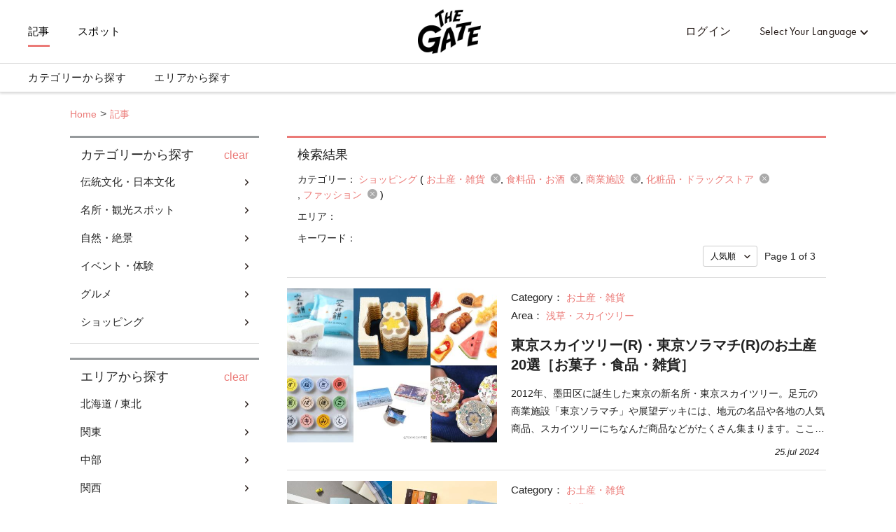

--- FILE ---
content_type: text/html; charset=utf-8
request_url: https://thegate12.com/jp/article?categories=%5B55,56,57,58,60%5D
body_size: 55836
content:
<!doctype html>
<html data-n-head-ssr>
  <head >
    <meta data-n-head="ssr" charset="utf-8"><meta data-n-head="ssr" name="viewport" content="width=device-width, initial-scale=1"><meta data-n-head="ssr" data-hid="og:site_name" property="og:site_name" content="THE GATE"><meta data-n-head="ssr" data-hid="fb:app_id" property="fb:app_id" content="929009083914407"><meta data-n-head="ssr" data-hid="twitter:card" property="twitter:card" content="summary_large_image"><meta data-n-head="ssr" data-hid="twitter:site:id" property="twitter:site:id" content="@TheGateJapan"><meta data-n-head="ssr" data-hid="twitter:creator" property="twitter:creator" content="@TheGateJapan"><meta data-n-head="ssr" data-hid="description" name="description" content="新着記事一覧ページ。日本の旅行観光情報に特化した旅行メディアTHE GATEでしか読めないオリジナル記事を展開。日本各地のオススメ観光情報を中心に、歴史やイベント、伝統工芸品などをユニークな切り口で紹介します。地元の人しか知らないディープな旅行情報も盛りだくさんで、日本の旅行観光が何倍も楽しくなります。(1ページ目)"><meta data-n-head="ssr" data-hid="keywords" name="keywords" content="THE GATE,ザ ゲート,日本,旅行,情報,観光,体験,ショッピング,グルメ,宿泊,訪日,プラン"><meta data-n-head="ssr" data-hid="og:type" property="og:type" content="article"><meta data-n-head="ssr" data-hid="og:url" property="og:url" content="https://thegate12.com/jp/article"><meta data-n-head="ssr" data-hid="og:title" property="og:title" content="記事"><meta data-n-head="ssr" data-hid="og:description" property="og:description" content="日本の観光情報に特化した旅メディアTHE GATEでしか読めないオリジナルの記事を展開。日本各地の観光・体験・ショッピング・グルメ・宿泊の詳しい情報や魅力を掲載しています。気に入った記事を保存したり、集めた情報でプランを作成することもできます。"><meta data-n-head="ssr" data-hid="og:image" property="og:image" content="/static/og/top/top_img.jpg"><title>全国の記事・読みもの人気ランキング｜THE GATE</title><link data-n-head="ssr" rel="shortcut icon" href="/favicon/favicon.ico" type="image/ico"><link data-n-head="ssr" rel="apple-touch-icon" href="/favicon/apple-touch-icon16px.png" size="16x16" type="image/png"><link data-n-head="ssr" rel="apple-touch-icon" href="/favicon/apple-touch-icon32px.png" size="32x32" type="image/png"><link data-n-head="ssr" rel="apple-touch-icon" href="/favicon/apple-touch-icon64px.png" size="64x64" type="image/png"><link data-n-head="ssr" rel="apple-touch-icon" href="/favicon/apple-touch-icon180px.png" size="180x180" type="image/png"><link data-n-head="ssr" rel="canonical" href="https://thegate12.com/jp/article?categories=%5B55,56,57,58,60%5D"><script data-n-head="ssr" src="https://use.typekit.net/ggo7hpv.js"></script><script data-n-head="ssr" data-hid="google-ad-manager" src="https://securepubads.g.doubleclick.net/tag/js/gpt.js" async></script><script data-n-head="ssr" type="text/javascript">/*<![CDATA[*/(function(w,d,s,l,i){w[l]=w[l]||[];w[l].push({'gtm.start':new Date().getTime(),event:'gtm.js'});var f=d.getElementsByTagName(s)[0],j=d.createElement(s),dl=l!='dataLayer'?'&l='+l:'';j.async=true;j.src='https://www.googletagmanager.com/gtm.js?id='+i+dl;f.parentNode.insertBefore(j,f);})(window,document,'script','dataLayer','GTM-T4DPDTD');/*]]>*/</script><link rel="preload" href="/_nuxt/6c9f598.js" as="script"><link rel="preload" href="/_nuxt/317870f.js" as="script"><link rel="preload" href="/_nuxt/1d6d677.js" as="script"><link rel="preload" href="/_nuxt/css/befde75.css" as="style"><link rel="preload" href="/_nuxt/d984509.js" as="script"><link rel="preload" href="/_nuxt/5e283a0.js" as="script"><link rel="preload" href="/_nuxt/43800c1.js" as="script"><link rel="preload" href="/_nuxt/css/02acd89.css" as="style"><link rel="preload" href="/_nuxt/e6cc133.js" as="script"><link rel="preload" href="/_nuxt/css/3fe5b6c.css" as="style"><link rel="preload" href="/_nuxt/4f76916.js" as="script"><link rel="stylesheet" href="/_nuxt/css/befde75.css"><link rel="stylesheet" href="/_nuxt/css/02acd89.css"><link rel="stylesheet" href="/_nuxt/css/3fe5b6c.css">
  </head>
  <body >
    <div data-server-rendered="true" id="__nuxt"><!----><div id="__layout"><div class="l-global jp"><!----> <header class="l-header under-layer-header" data-v-ea04061a><!----> <nav class="header-nav" data-v-ea04061a><ul class="header-menu left" data-v-ea04061a><li class="menu-list" data-v-ea04061a><a href="/jp/article" class="active" data-v-ea04061a>記事</a></li> <li class="menu-list" data-v-ea04061a><a href="/jp/spot" data-v-ea04061a>スポット</a></li> <!----></ul> <ul class="header-menu right" data-v-ea04061a><li class="menu-list sign-in" style="display:;" data-v-ea04061a><a data-v-ea04061a>ログイン</a></li> <li class="menu-list mypage black" style="display:none;" data-v-ea04061a><a class="icon-link hover-link" data-v-ea04061a>mypage</a> <ul class="hover-menu-wrap" data-v-ea04061a><li class="hover-menu-list box-shadow" data-v-ea04061a><a href="/jp/settings" class="hover-menu-text" data-v-ea04061a>設定ページ</a></li> <li class="hover-menu-list box-shadow" data-v-ea04061a><a class="hover-menu-text" data-v-ea04061a>ログアウト</a></li></ul> <!----></li> <li class="menu-list language black" data-v-ea04061a><a class="hover-link" data-v-ea04061a>Select Your Language</a> <ul class="hover-menu-wrap" data-v-ea04061a><li class="hover-menu-list box-shadow" data-v-ea04061a><a class="hover-menu-text" data-v-ea04061a>日本語</a></li><li class="hover-menu-list box-shadow" data-v-ea04061a><a class="hover-menu-text" data-v-ea04061a>English</a></li><li class="hover-menu-list box-shadow" data-v-ea04061a><a class="hover-menu-text" data-v-ea04061a>中文繁體</a></li><li class="hover-menu-list box-shadow" data-v-ea04061a><a class="hover-menu-text" data-v-ea04061a>中文简体</a></li><li class="hover-menu-list box-shadow" data-v-ea04061a><a class="hover-menu-text" data-v-ea04061a>한국어</a></li><li class="hover-menu-list box-shadow" data-v-ea04061a><a class="hover-menu-text" data-v-ea04061a>Français</a></li><li class="hover-menu-list box-shadow" data-v-ea04061a><a class="hover-menu-text" data-v-ea04061a>Bahasa Indonesia</a></li></ul></li></ul> <!----> <a href="/jp/" class="site-logo under-layer" data-v-ea04061a><!----> <h1 data-v-ea04061a>THE GATE</h1></a></nav> <nav class="header-second-nav shadowActive" data-v-ea04061a><ul class="second-menu" data-v-ea04061a><li class="second-menu-list category" data-v-ea04061a><a class="menu-link category-link" data-v-ea04061a>カテゴリーから探す<span class="triangle-nav" data-v-ea04061a></span></a></li> <li class="second-menu-list area" data-v-ea04061a><a class="menu-link area-link" data-v-ea04061a>エリアから探す<span class="triangle-nav" data-v-ea04061a></span></a></li></ul></nav> <nav class="sp-header-nav back-white" data-v-ea04061a><a href="/jp/" class="site-logo" data-v-ea04061a><p style="display:;" data-v-ea04061a>THE GATE</p></a></nav> <div class="sp-menu" data-v-ea04061a><dl data-v-ea04061a><dt class="menu-title" data-v-ea04061a>コンテンツ</dt> <dd class="menu-list" data-v-ea04061a><a href="/jp/article" data-v-ea04061a>記事</a></dd> <dd class="menu-list" data-v-ea04061a><a href="/jp/spot" data-v-ea04061a>スポット</a></dd></dl> <dl data-v-ea04061a><dt class="menu-title" data-v-ea04061a>マイページ</dt> <dd class="menu-list" style="display:;" data-v-ea04061a><a data-v-ea04061a>ログイン</a></dd> <dd class="menu-list" style="display:none;" data-v-ea04061a><a href="/jp/settings" data-v-ea04061a>設定ページ</a></dd> <dd class="menu-list" style="display:none;" data-v-ea04061a><a data-v-ea04061a>ログアウト</a></dd></dl> <dl data-v-ea04061a><dt class="menu-title" data-v-ea04061a>言語</dt> <dd class="menu-list language" data-v-ea04061a><select class="language-select" data-v-ea04061a><option selected="selected" value="jp" data-v-ea04061a>日本語</option><option value="us" data-v-ea04061a>English</option><option value="tw" data-v-ea04061a>中文繁體</option><option value="cn" data-v-ea04061a>中文简体</option><option value="kr" data-v-ea04061a>한국어</option><option value="fr" data-v-ea04061a>Français</option><option value="id" data-v-ea04061a>Bahasa Indonesia</option></select></dd></dl> <ul class="other-menu-wrap" data-v-ea04061a><li class="other-menu-list" data-v-ea04061a><a href="/jp/about" data-v-ea04061a>About</a></li> <li class="other-menu-list" data-v-ea04061a><a href="/jp/privacypolicy" data-v-ea04061a>Privacy Policy</a></li> <li class="other-menu-list" data-v-ea04061a><a href="/jp/terms" data-v-ea04061a>Terms of Service</a></li> <li class="other-menu-list" data-v-ea04061a><a href="/jp/company" data-v-ea04061a>Company Profile</a></li> <li class="other-menu-list" data-v-ea04061a><a href="/jp/faq" data-v-ea04061a>FAQ</a></li> <li class="other-menu-list" data-v-ea04061a><a href="/jp/contact" data-v-ea04061a>Contact</a></li></ul> <!----></div> <div class="menu-trigger-box" data-v-ea04061a></div> <a class="menu-trigger back-white" data-v-ea04061a><span data-v-ea04061a></span> <span data-v-ea04061a></span> <span data-v-ea04061a></span></a> <!----> <div class="second-menu-contents category-contents" data-v-ea04061a><div class="second-contents-inner" data-v-ea04061a><ul class="second-menu-wrap" data-v-ea04061a><li class="second-menu-list" data-v-ea04061a><a class="active" data-v-ea04061a>伝統文化・日本文化</a></li><li class="second-menu-list" data-v-ea04061a><a data-v-ea04061a>名所・観光スポット</a></li><li class="second-menu-list" data-v-ea04061a><a data-v-ea04061a>自然・絶景</a></li><li class="second-menu-list" data-v-ea04061a><a data-v-ea04061a>イベント・体験</a></li><li class="second-menu-list" data-v-ea04061a><a data-v-ea04061a>グルメ</a></li><li class="second-menu-list" data-v-ea04061a><a data-v-ea04061a>ショッピング</a></li></ul> <div class="second-menu-middle" style="display:;" data-v-ea04061a><div data-v-ea04061a><dl class="second-menu-middle-wrap" data-v-ea04061a><dd data-v-ea04061a><a href="/jp/article?categories=%5B1%5D" data-v-ea04061a>神社・寺</a></dd><dd data-v-ea04061a><a href="/jp/article?categories=%5B2%5D" data-v-ea04061a>城</a></dd><dd data-v-ea04061a><a href="/jp/article?categories=%5B3%5D" data-v-ea04061a>文化史跡・遺跡</a></dd><dd data-v-ea04061a><a href="/jp/article?categories=%5B4%5D" data-v-ea04061a>世界遺産</a></dd><dd data-v-ea04061a><a href="/jp/article?categories=%5B5%5D" data-v-ea04061a>歴史</a></dd><dd data-v-ea04061a><a href="/jp/article?categories=%5B6%5D" data-v-ea04061a>庭園</a></dd><dd data-v-ea04061a><a href="/jp/article?categories=%5B7%5D" data-v-ea04061a>温泉・スパ・銭湯</a></dd><!----><!----><!----><!----><!----></dl> <dl class="second-menu-middle-wrap second-menu-middle-center" data-v-ea04061a><!----><!----><!----><!----><!----><!----><!----><dd data-v-ea04061a><a href="/jp/article?categories=%5B8%5D" data-v-ea04061a>街並み</a></dd><dd data-v-ea04061a><a href="/jp/article?categories=%5B9%5D" data-v-ea04061a>記念碑・像</a></dd><dd data-v-ea04061a><a href="/jp/article?categories=%5B10%5D" data-v-ea04061a>伝統工芸</a></dd><dd data-v-ea04061a><a href="/jp/article?categories=%5B11%5D" data-v-ea04061a>アニメ・漫画</a></dd><dd data-v-ea04061a><a href="/jp/article?categories=%5B12%5D" data-v-ea04061a>その他伝統・日本文化</a></dd></dl> <!----> <!----></div></div><div class="second-menu-middle" style="display:none;" data-v-ea04061a><div data-v-ea04061a><dl class="second-menu-middle-wrap" data-v-ea04061a><dd data-v-ea04061a><a href="/jp/article?categories=%5B13%5D" data-v-ea04061a>夜景・イルミネーション</a></dd><dd data-v-ea04061a><a href="/jp/article?categories=%5B14%5D" data-v-ea04061a>公園・遊び場</a></dd><dd data-v-ea04061a><a href="/jp/article?categories=%5B15%5D" data-v-ea04061a>美術館・博物館</a></dd><dd data-v-ea04061a><a href="/jp/article?categories=%5B16%5D" data-v-ea04061a>水族館・動物園・植物園</a></dd><dd data-v-ea04061a><a href="/jp/article?categories=%5B17%5D" data-v-ea04061a>テーマパーク</a></dd><dd data-v-ea04061a><a href="/jp/article?categories=%5B18%5D" data-v-ea04061a>商店街・屋台・市場</a></dd><dd data-v-ea04061a><a href="/jp/article?categories=%5B19%5D" data-v-ea04061a>駅・道の駅</a></dd><!----><!----><!----></dl> <dl class="second-menu-middle-wrap second-menu-middle-center" data-v-ea04061a><!----><!----><!----><!----><!----><!----><!----><dd data-v-ea04061a><a href="/jp/article?categories=%5B20%5D" data-v-ea04061a>建造物</a></dd><dd data-v-ea04061a><a href="/jp/article?categories=%5B21%5D" data-v-ea04061a>ホテル・旅館</a></dd><dd data-v-ea04061a><a href="/jp/article?categories=%5B22%5D" data-v-ea04061a>その他名所・観光スポット</a></dd></dl> <!----> <!----></div></div><div class="second-menu-middle" style="display:none;" data-v-ea04061a><div data-v-ea04061a><dl class="second-menu-middle-wrap" data-v-ea04061a><dd data-v-ea04061a><a href="/jp/article?categories=%5B23%5D" data-v-ea04061a>絶景</a></dd><dd data-v-ea04061a><a href="/jp/article?categories=%5B24%5D" data-v-ea04061a>海・ビーチ</a></dd><dd data-v-ea04061a><a href="/jp/article?categories=%5B25%5D" data-v-ea04061a>山</a></dd><dd data-v-ea04061a><a href="/jp/article?categories=%5B26%5D" data-v-ea04061a>川・湖沼</a></dd><dd data-v-ea04061a><a href="/jp/article?categories=%5B27%5D" data-v-ea04061a>滝</a></dd><dd data-v-ea04061a><a href="/jp/article?categories=%5B28%5D" data-v-ea04061a>島</a></dd><dd data-v-ea04061a><a href="/jp/article?categories=%5B29%5D" data-v-ea04061a>洞窟</a></dd><!----></dl> <dl class="second-menu-middle-wrap second-menu-middle-center" data-v-ea04061a><!----><!----><!----><!----><!----><!----><!----><dd data-v-ea04061a><a href="/jp/article?categories=%5B30%5D" data-v-ea04061a>その他自然・絶景</a></dd></dl> <!----> <!----></div></div><div class="second-menu-middle" style="display:none;" data-v-ea04061a><div data-v-ea04061a><dl class="second-menu-middle-wrap" data-v-ea04061a><dd data-v-ea04061a><a href="/jp/article?categories=%5B31%5D" data-v-ea04061a>日本文化体験</a></dd><dd data-v-ea04061a><a href="/jp/article?categories=%5B32%5D" data-v-ea04061a>花火・祭り</a></dd><dd data-v-ea04061a><a href="/jp/article?categories=%5B33%5D" data-v-ea04061a>エンタメ</a></dd><dd data-v-ea04061a><a href="/jp/article?categories=%5B34%5D" data-v-ea04061a>ナイトライフ</a></dd><dd data-v-ea04061a><a href="/jp/article?categories=%5B35%5D" data-v-ea04061a>物づくり</a></dd><dd data-v-ea04061a><a href="/jp/article?categories=%5B36%5D" data-v-ea04061a>料理</a></dd><dd data-v-ea04061a><a href="/jp/article?categories=%5B37%5D" data-v-ea04061a>アウトドア</a></dd><!----><!----><!----><!----><!----></dl> <dl class="second-menu-middle-wrap second-menu-middle-center" data-v-ea04061a><!----><!----><!----><!----><!----><!----><!----><dd data-v-ea04061a><a href="/jp/article?categories=%5B38%5D" data-v-ea04061a>ウィンタースポーツ</a></dd><dd data-v-ea04061a><a href="/jp/article?categories=%5B39%5D" data-v-ea04061a>マリンスポーツ</a></dd><dd data-v-ea04061a><a href="/jp/article?categories=%5B40%5D" data-v-ea04061a>アート・音楽鑑賞</a></dd><dd data-v-ea04061a><a href="/jp/article?categories=%5B41%5D" data-v-ea04061a>ユニーク体験</a></dd><dd data-v-ea04061a><a href="/jp/article?categories=%5B42%5D" data-v-ea04061a>その他イベント・体験</a></dd></dl> <!----> <!----></div></div><div class="second-menu-middle" style="display:none;" data-v-ea04061a><div data-v-ea04061a><dl class="second-menu-middle-wrap" data-v-ea04061a><dd data-v-ea04061a><a href="/jp/article?categories=%5B43%5D" data-v-ea04061a>和食・日本料理</a></dd><dd data-v-ea04061a><a href="/jp/article?categories=%5B44%5D" data-v-ea04061a>寿司・海鮮</a></dd><dd data-v-ea04061a><a href="/jp/article?categories=%5B45%5D" data-v-ea04061a>郷土料理</a></dd><dd data-v-ea04061a><a href="/jp/article?categories=%5B46%5D" data-v-ea04061a>麺類</a></dd><dd data-v-ea04061a><a href="/jp/article?categories=%5B47%5D" data-v-ea04061a>洋食</a></dd><dd data-v-ea04061a><a href="/jp/article?categories=%5B48%5D" data-v-ea04061a>中華料理</a></dd><dd data-v-ea04061a><a href="/jp/article?categories=%5B49%5D" data-v-ea04061a>アジア料理</a></dd><!----><!----><!----></dl> <dl class="second-menu-middle-wrap second-menu-middle-center" data-v-ea04061a><!----><!----><!----><!----><!----><!----><!----><dd data-v-ea04061a><a href="/jp/article?categories=%5B50%5D" data-v-ea04061a>居酒屋・バー</a></dd><dd data-v-ea04061a><a href="/jp/article?categories=%5B51%5D" data-v-ea04061a>カフェ・スイーツ</a></dd><dd data-v-ea04061a><a href="/jp/article?categories=%5B54%5D" data-v-ea04061a>その他グルメ</a></dd></dl> <!----> <!----></div></div><div class="second-menu-middle" style="display:none;" data-v-ea04061a><div data-v-ea04061a><dl class="second-menu-middle-wrap" data-v-ea04061a><dd data-v-ea04061a><a href="/jp/article?categories=%5B55%5D" data-v-ea04061a>お土産・雑貨</a></dd><dd data-v-ea04061a><a href="/jp/article?categories=%5B56%5D" data-v-ea04061a>食料品・お酒</a></dd><dd data-v-ea04061a><a href="/jp/article?categories=%5B57%5D" data-v-ea04061a>商業施設</a></dd><dd data-v-ea04061a><a href="/jp/article?categories=%5B58%5D" data-v-ea04061a>化粧品・ドラッグストア</a></dd><dd data-v-ea04061a><a href="/jp/article?categories=%5B60%5D" data-v-ea04061a>ファッション</a></dd></dl> <!----> <!----> <!----></div></div></div></div> <div class="second-menu-contents area-contents" data-v-ea04061a><div class="second-contents-inner" data-v-ea04061a><ul class="second-menu-wrap second-large-wrap" data-v-ea04061a><li class="second-menu-list" data-v-ea04061a><a class="active" data-v-ea04061a>北海道 / 東北</a></li><li class="second-menu-list" data-v-ea04061a><a data-v-ea04061a>関東</a></li><li class="second-menu-list" data-v-ea04061a><a data-v-ea04061a>中部</a></li><li class="second-menu-list" data-v-ea04061a><a data-v-ea04061a>関西</a></li><li class="second-menu-list" data-v-ea04061a><a data-v-ea04061a>中国</a></li><li class="second-menu-list" data-v-ea04061a><a data-v-ea04061a>四国</a></li><li class="second-menu-list" data-v-ea04061a><a data-v-ea04061a>九州 / 沖縄</a></li></ul> <ul class="second-menu-wrap" style="display:;" data-v-ea04061a><li class="second-menu-list" data-v-ea04061a><a href="/jp/article?areas=%5B1,2,4,5,6,7,9,10,11,12,15%5D" class="active" data-v-ea04061a>北海道</a></li><li class="second-menu-list" data-v-ea04061a><a href="/jp/article?areas=%5B16,17,18,20,22%5D" data-v-ea04061a>青森県</a></li><li class="second-menu-list" data-v-ea04061a><a href="/jp/article?areas=%5B29,31%5D" data-v-ea04061a>岩手県</a></li><li class="second-menu-list" data-v-ea04061a><a href="/jp/article?areas=%5B41,43,45%5D" data-v-ea04061a>宮城県</a></li><li class="second-menu-list" data-v-ea04061a><a href="/jp/article?areas=%5B23,24,25,26,27,28%5D" data-v-ea04061a>秋田県</a></li><li class="second-menu-list" data-v-ea04061a><a href="/jp/article?areas=%5B34,35,37,38,39%5D" data-v-ea04061a>山形県</a></li><li class="second-menu-list" data-v-ea04061a><a href="/jp/article?areas=%5B46,47%5D" data-v-ea04061a>福島県</a></li></ul><ul class="second-menu-wrap" style="display:none;" data-v-ea04061a><li class="second-menu-list" data-v-ea04061a><a href="/jp/article?areas=%5B59,60,61,62,63,64,65%5D" class="active" data-v-ea04061a>茨城県</a></li><li class="second-menu-list" data-v-ea04061a><a href="/jp/article?areas=%5B54,56,57,58%5D" data-v-ea04061a>栃木県</a></li><li class="second-menu-list" data-v-ea04061a><a href="/jp/article?areas=%5B66,67,68,70,71,72,73,74%5D" data-v-ea04061a>群馬県</a></li><li class="second-menu-list" data-v-ea04061a><a href="/jp/article?areas=%5B81,82,83,86,87,88%5D" data-v-ea04061a>埼玉県</a></li><li class="second-menu-list" data-v-ea04061a><a href="/jp/article?areas=%5B75,76,78,79,80%5D" data-v-ea04061a>千葉県</a></li><li class="second-menu-list" data-v-ea04061a><a href="/jp/article?areas=%5B97,98,99,100,101,102,103,104,105,108,109,110,111,112,113,114,116,117,118,119,120,121,122,123,124,126,127%5D" data-v-ea04061a>東京都</a></li><li class="second-menu-list" data-v-ea04061a><a href="/jp/article?areas=%5B89,90,91,92,93%5D" data-v-ea04061a>神奈川県</a></li></ul><ul class="second-menu-wrap" style="display:none;" data-v-ea04061a><li class="second-menu-list" data-v-ea04061a><a href="/jp/article?areas=%5B128,129,130,131,132,133%5D" class="active" data-v-ea04061a>新潟県</a></li><li class="second-menu-list" data-v-ea04061a><a href="/jp/article?areas=%5B135,136%5D" data-v-ea04061a>富山県</a></li><li class="second-menu-list" data-v-ea04061a><a href="/jp/article?areas=%5B140,141,142%5D" data-v-ea04061a>石川県</a></li><li class="second-menu-list" data-v-ea04061a><a href="/jp/article?areas=%5B145,147,150%5D" data-v-ea04061a>福井県</a></li><li class="second-menu-list" data-v-ea04061a><a href="/jp/article?areas=%5B151,153,154,155%5D" data-v-ea04061a>山梨県</a></li><li class="second-menu-list" data-v-ea04061a><a href="/jp/article?areas=%5B168,169,170,171,172,174,176,177,178,179%5D" data-v-ea04061a>長野県</a></li><li class="second-menu-list" data-v-ea04061a><a href="/jp/article?areas=%5B159,160,161,162,163,164,165,166,167%5D" data-v-ea04061a>岐阜県</a></li><li class="second-menu-list" data-v-ea04061a><a href="/jp/article?areas=%5B181,182,183,184,185,186,187,188%5D" data-v-ea04061a>静岡県</a></li><li class="second-menu-list" data-v-ea04061a><a href="/jp/article?areas=%5B189,190,191,192,193,194,195,199%5D" data-v-ea04061a>愛知県</a></li></ul><ul class="second-menu-wrap" style="display:none;" data-v-ea04061a><li class="second-menu-list" data-v-ea04061a><a href="/jp/article?areas=%5B221,223,224,225%5D" class="active" data-v-ea04061a>三重県</a></li><li class="second-menu-list" data-v-ea04061a><a href="/jp/article?areas=%5B226,228,230%5D" data-v-ea04061a>滋賀県</a></li><li class="second-menu-list" data-v-ea04061a><a href="/jp/article?areas=%5B200,201,202,203,204,205,206,209,210%5D" data-v-ea04061a>京都府</a></li><li class="second-menu-list" data-v-ea04061a><a href="/jp/article?areas=%5B211,212,213,214,215,216,218,220%5D" data-v-ea04061a>大阪府</a></li><li class="second-menu-list" data-v-ea04061a><a href="/jp/article?areas=%5B238,239,240,241,242%5D" data-v-ea04061a>兵庫県</a></li><li class="second-menu-list" data-v-ea04061a><a href="/jp/article?areas=%5B248%5D" data-v-ea04061a>奈良県</a></li><li class="second-menu-list" data-v-ea04061a><a href="/jp/article?areas=%5B232,233,234,235%5D" data-v-ea04061a>和歌山県</a></li></ul><ul class="second-menu-wrap" style="display:none;" data-v-ea04061a><li class="second-menu-list" data-v-ea04061a><a href="/jp/article?areas=%5B251,252%5D" class="active" data-v-ea04061a>鳥取県</a></li><li class="second-menu-list" data-v-ea04061a><a href="/jp/article?areas=%5B255,257%5D" data-v-ea04061a>島根県</a></li><li class="second-menu-list" data-v-ea04061a><a href="/jp/article?areas=%5B264,266%5D" data-v-ea04061a>岡山県</a></li><li class="second-menu-list" data-v-ea04061a><a href="/jp/article?areas=%5B259,260,262%5D" data-v-ea04061a>広島県</a></li><li class="second-menu-list" data-v-ea04061a><a href="/jp/article?areas=%5B269,270,272%5D" data-v-ea04061a>山口県</a></li></ul><ul class="second-menu-wrap" style="display:none;" data-v-ea04061a><li class="second-menu-list" data-v-ea04061a><a href="/jp/article?areas=%5B273,274%5D" class="active" data-v-ea04061a>徳島県</a></li><li class="second-menu-list" data-v-ea04061a><a href="/jp/article?areas=%5B275,276,277%5D" data-v-ea04061a>香川県</a></li><li class="second-menu-list" data-v-ea04061a><a href="/jp/article?areas=%5B278,279,280,282%5D" data-v-ea04061a>愛媛県</a></li><li class="second-menu-list" data-v-ea04061a><a href="/jp/article?areas=%5B283,284,285%5D" data-v-ea04061a>高知県</a></li></ul><ul class="second-menu-wrap" style="display:none;" data-v-ea04061a><li class="second-menu-list" data-v-ea04061a><a href="/jp/article?areas=%5B290,291,293,296%5D" class="active" data-v-ea04061a>福岡県</a></li><li class="second-menu-list" data-v-ea04061a><a href="/jp/article?areas=%5B297,298,300%5D" data-v-ea04061a>佐賀県</a></li><li class="second-menu-list" data-v-ea04061a><a href="/jp/article?areas=%5B303,307%5D" data-v-ea04061a>長崎県</a></li><li class="second-menu-list" data-v-ea04061a><a href="/jp/article?areas=%5B318,320,321%5D" data-v-ea04061a>熊本県</a></li><li class="second-menu-list" data-v-ea04061a><a href="/jp/article?areas=%5B310,311,312,313,316%5D" data-v-ea04061a>大分県</a></li><li class="second-menu-list" data-v-ea04061a><a href="/jp/article?areas=%5B322,323,324,325,326%5D" data-v-ea04061a>宮崎県</a></li><li class="second-menu-list" data-v-ea04061a><a href="/jp/article?areas=%5B327,329,330,333%5D" data-v-ea04061a>鹿児島県</a></li><li class="second-menu-list" data-v-ea04061a><a href="/jp/article?areas=%5B334,335,336,337,338%5D" data-v-ea04061a>沖縄県</a></li></ul> <div class="second-menu-middle" style="display:;" data-v-ea04061a><div style="display:;" data-v-ea04061a><div data-v-ea04061a><dl class="second-menu-middle-wrap" data-v-ea04061a><dt data-v-ea04061a>Areas in 北海道</dt> <dd data-v-ea04061a><a href="/jp/article?areas=%5B1%5D" data-v-ea04061a>札幌市内（定山渓温泉）</a></dd><dd data-v-ea04061a><a href="/jp/article?areas=%5B2%5D" data-v-ea04061a>函館・大沼</a></dd><dd data-v-ea04061a><a href="/jp/article?areas=%5B4%5D" data-v-ea04061a>洞爺湖・登別</a></dd><dd data-v-ea04061a><a href="/jp/article?areas=%5B5%5D" data-v-ea04061a>富良野・美瑛</a></dd><dd data-v-ea04061a><a href="/jp/article?areas=%5B6%5D" data-v-ea04061a>トマム</a></dd><dd data-v-ea04061a><a href="/jp/article?areas=%5B7%5D" data-v-ea04061a>旭川（旭山動物園）</a></dd><dd data-v-ea04061a><a href="/jp/article?areas=%5B9%5D" data-v-ea04061a>大雪山・層雲峡</a></dd><!----><!----><!----><!----></dl> <dl class="second-menu-middle-wrap second-menu-middle-center" data-v-ea04061a><dt data-v-ea04061a>Cities in 北海道</dt> <dd data-v-ea04061a><a href="/jp/article?areas=%5B339%5D" data-v-ea04061a>札幌市</a></dd><dd data-v-ea04061a><a href="/jp/article?areas=%5B343%5D" data-v-ea04061a>室蘭市</a></dd><dd data-v-ea04061a><a href="/jp/article?areas=%5B345%5D" data-v-ea04061a>帯広市</a></dd><dd data-v-ea04061a><a href="/jp/article?areas=%5B349%5D" data-v-ea04061a>網走市</a></dd><dd data-v-ea04061a><a href="/jp/article?areas=%5B351%5D" data-v-ea04061a>苫小牧市</a></dd><dd data-v-ea04061a><a href="/jp/article?areas=%5B352%5D" data-v-ea04061a>稚内市</a></dd><dd data-v-ea04061a><a href="/jp/article?areas=%5B368%5D" data-v-ea04061a>登別市</a></dd><!----><!----><!----></dl> <dl class="second-menu-middle-wrap second-menu-middle-right" data-v-ea04061a><!----><!----><!----><!----><!----><!----><!----><dd data-v-ea04061a><a href="/jp/article?areas=%5B375%5D" data-v-ea04061a>松前郡</a></dd><dd data-v-ea04061a><a href="/jp/article?areas=%5B379%5D" data-v-ea04061a>山越郡</a></dd><dd data-v-ea04061a><a href="/jp/article?areas=%5B393%5D" data-v-ea04061a>余市郡</a></dd></dl> <a href="/jp/article/?prefectures=%5B1%5D" class="see-all" data-v-ea04061a>&gt; See all areas</a></div> <!----> <!----></div><div style="display:none;" data-v-ea04061a><div data-v-ea04061a><dl class="second-menu-middle-wrap" data-v-ea04061a><dt data-v-ea04061a>Areas in 青森県</dt> <dd data-v-ea04061a><a href="/jp/article?areas=%5B16%5D" data-v-ea04061a>青森</a></dd><dd data-v-ea04061a><a href="/jp/article?areas=%5B17%5D" data-v-ea04061a>弘前</a></dd><dd data-v-ea04061a><a href="/jp/article?areas=%5B18%5D" data-v-ea04061a>白神山地</a></dd><dd data-v-ea04061a><a href="/jp/article?areas=%5B20%5D" data-v-ea04061a>下北半島</a></dd><dd data-v-ea04061a><a href="/jp/article?areas=%5B22%5D" data-v-ea04061a>八戸</a></dd></dl> <dl class="second-menu-middle-wrap second-menu-middle-center" data-v-ea04061a><dt data-v-ea04061a>Cities in 青森県</dt> <dd data-v-ea04061a><a href="/jp/article?areas=%5B434%5D" data-v-ea04061a>弘前市</a></dd><dd data-v-ea04061a><a href="/jp/article?areas=%5B438%5D" data-v-ea04061a>十和田市</a></dd></dl> <!----> <!----></div> <!----> <!----></div><div style="display:none;" data-v-ea04061a><div data-v-ea04061a><dl class="second-menu-middle-wrap" data-v-ea04061a><dt data-v-ea04061a>Areas in 岩手県</dt> <dd data-v-ea04061a><a href="/jp/article?areas=%5B29%5D" data-v-ea04061a>盛岡</a></dd><dd data-v-ea04061a><a href="/jp/article?areas=%5B31%5D" data-v-ea04061a>奥州・平泉</a></dd></dl> <dl class="second-menu-middle-wrap second-menu-middle-center" data-v-ea04061a><dt data-v-ea04061a>Cities in 岩手県</dt> <dd data-v-ea04061a><a href="/jp/article?areas=%5B469%5D" data-v-ea04061a>盛岡市</a></dd></dl> <!----> <!----></div> <!----> <!----></div><div style="display:none;" data-v-ea04061a><div data-v-ea04061a><dl class="second-menu-middle-wrap" data-v-ea04061a><dt data-v-ea04061a>Areas in 宮城県</dt> <dd data-v-ea04061a><a href="/jp/article?areas=%5B41%5D" data-v-ea04061a>仙台周辺</a></dd><dd data-v-ea04061a><a href="/jp/article?areas=%5B43%5D" data-v-ea04061a>松島・塩竈</a></dd><dd data-v-ea04061a><a href="/jp/article?areas=%5B45%5D" data-v-ea04061a>鳴子・大崎</a></dd></dl> <dl class="second-menu-middle-wrap second-menu-middle-center" data-v-ea04061a><dt data-v-ea04061a>Cities in 宮城県</dt> <dd data-v-ea04061a><a href="/jp/article?areas=%5B513%5D" data-v-ea04061a>仙台市</a></dd></dl> <!----> <!----></div> <!----> <!----></div><div style="display:none;" data-v-ea04061a><div data-v-ea04061a><dl class="second-menu-middle-wrap" data-v-ea04061a><dt data-v-ea04061a>Areas in 秋田県</dt> <dd data-v-ea04061a><a href="/jp/article?areas=%5B23%5D" data-v-ea04061a>秋田中心部</a></dd><dd data-v-ea04061a><a href="/jp/article?areas=%5B24%5D" data-v-ea04061a>白神山地</a></dd><dd data-v-ea04061a><a href="/jp/article?areas=%5B25%5D" data-v-ea04061a>角館・大曲</a></dd><dd data-v-ea04061a><a href="/jp/article?areas=%5B26%5D" data-v-ea04061a>横手・湯沢</a></dd><dd data-v-ea04061a><a href="/jp/article?areas=%5B27%5D" data-v-ea04061a>男鹿半島</a></dd><dd data-v-ea04061a><a href="/jp/article?areas=%5B28%5D" data-v-ea04061a>大館・鹿角</a></dd></dl> <dl class="second-menu-middle-wrap second-menu-middle-center" data-v-ea04061a><dt data-v-ea04061a>Cities in 秋田県</dt> <dd data-v-ea04061a><a href="/jp/article?areas=%5B451%5D" data-v-ea04061a>能代市</a></dd><dd data-v-ea04061a><a href="/jp/article?areas=%5B452%5D" data-v-ea04061a>横手市</a></dd><dd data-v-ea04061a><a href="/jp/article?areas=%5B454%5D" data-v-ea04061a>男鹿市</a></dd><dd data-v-ea04061a><a href="/jp/article?areas=%5B457%5D" data-v-ea04061a>由利本荘市</a></dd></dl> <!----> <!----></div> <!----> <!----></div><div style="display:none;" data-v-ea04061a><div data-v-ea04061a><dl class="second-menu-middle-wrap" data-v-ea04061a><dt data-v-ea04061a>Areas in 山形県</dt> <dd data-v-ea04061a><a href="/jp/article?areas=%5B34%5D" data-v-ea04061a>山形中心部</a></dd><dd data-v-ea04061a><a href="/jp/article?areas=%5B35%5D" data-v-ea04061a>蔵王温泉</a></dd><dd data-v-ea04061a><a href="/jp/article?areas=%5B37%5D" data-v-ea04061a>最上川</a></dd><dd data-v-ea04061a><a href="/jp/article?areas=%5B38%5D" data-v-ea04061a>米沢・置賜</a></dd><dd data-v-ea04061a><a href="/jp/article?areas=%5B39%5D" data-v-ea04061a>酒田・鶴岡</a></dd></dl> <dl class="second-menu-middle-wrap second-menu-middle-center" data-v-ea04061a><dt data-v-ea04061a>Cities in 山形県</dt> <dd data-v-ea04061a><a href="/jp/article?areas=%5B503%5D" data-v-ea04061a>尾花沢市</a></dd></dl> <!----> <!----></div> <!----> <!----></div><div style="display:none;" data-v-ea04061a><div data-v-ea04061a><dl class="second-menu-middle-wrap" data-v-ea04061a><dt data-v-ea04061a>Areas in 福島県</dt> <dd data-v-ea04061a><a href="/jp/article?areas=%5B46%5D" data-v-ea04061a>福島・二本松</a></dd><dd data-v-ea04061a><a href="/jp/article?areas=%5B47%5D" data-v-ea04061a>会津若松・喜多方</a></dd></dl> <dl class="second-menu-middle-wrap second-menu-middle-center" data-v-ea04061a><dt data-v-ea04061a>Cities in 福島県</dt> <dd data-v-ea04061a><a href="/jp/article?areas=%5B537%5D" data-v-ea04061a>会津若松市</a></dd><dd data-v-ea04061a><a href="/jp/article?areas=%5B542%5D" data-v-ea04061a>喜多方市</a></dd></dl> <!----> <!----></div> <!----> <!----></div></div><div class="second-menu-middle" style="display:none;" data-v-ea04061a><div style="display:;" data-v-ea04061a><div data-v-ea04061a><dl class="second-menu-middle-wrap" data-v-ea04061a><dt data-v-ea04061a>Areas in 茨城県</dt> <dd data-v-ea04061a><a href="/jp/article?areas=%5B59%5D" data-v-ea04061a>水戸・大洗</a></dd><dd data-v-ea04061a><a href="/jp/article?areas=%5B60%5D" data-v-ea04061a>つくば・牛久</a></dd><dd data-v-ea04061a><a href="/jp/article?areas=%5B61%5D" data-v-ea04061a>ひたちなか</a></dd><dd data-v-ea04061a><a href="/jp/article?areas=%5B62%5D" data-v-ea04061a>霞ヶ浦・土浦</a></dd><dd data-v-ea04061a><a href="/jp/article?areas=%5B63%5D" data-v-ea04061a>鹿島</a></dd><dd data-v-ea04061a><a href="/jp/article?areas=%5B64%5D" data-v-ea04061a>北茨城</a></dd><dd data-v-ea04061a><a href="/jp/article?areas=%5B65%5D" data-v-ea04061a>西茨城</a></dd></dl> <dl class="second-menu-middle-wrap second-menu-middle-center" data-v-ea04061a><dt data-v-ea04061a>Cities in 茨城県</dt> <dd data-v-ea04061a><a href="/jp/article?areas=%5B562%5D" data-v-ea04061a>水戸市</a></dd><dd data-v-ea04061a><a href="/jp/article?areas=%5B571%5D" data-v-ea04061a>常陸太田市</a></dd><dd data-v-ea04061a><a href="/jp/article?areas=%5B574%5D" data-v-ea04061a>笠間市</a></dd><dd data-v-ea04061a><a href="/jp/article?areas=%5B579%5D" data-v-ea04061a>鹿嶋市</a></dd><dd data-v-ea04061a><a href="/jp/article?areas=%5B580%5D" data-v-ea04061a>潮来市</a></dd><dd data-v-ea04061a><a href="/jp/article?areas=%5B587%5D" data-v-ea04061a>かすみがうら市</a></dd><dd data-v-ea04061a><a href="/jp/article?areas=%5B596%5D" data-v-ea04061a>久慈郡</a></dd></dl> <!----> <!----></div> <!----> <!----></div><div style="display:none;" data-v-ea04061a><div data-v-ea04061a><dl class="second-menu-middle-wrap" data-v-ea04061a><dt data-v-ea04061a>Areas in 栃木県</dt> <dd data-v-ea04061a><a href="/jp/article?areas=%5B54%5D" data-v-ea04061a>日光</a></dd><dd data-v-ea04061a><a href="/jp/article?areas=%5B56%5D" data-v-ea04061a>鬼怒川温泉</a></dd><dd data-v-ea04061a><a href="/jp/article?areas=%5B57%5D" data-v-ea04061a>足利</a></dd><dd data-v-ea04061a><a href="/jp/article?areas=%5B58%5D" data-v-ea04061a>益子</a></dd></dl> <dl class="second-menu-middle-wrap second-menu-middle-center" data-v-ea04061a><dt data-v-ea04061a>Cities in 栃木県</dt> <dd data-v-ea04061a><a href="/jp/article?areas=%5B601%5D" data-v-ea04061a>宇都宮市</a></dd><dd data-v-ea04061a><a href="/jp/article?areas=%5B602%5D" data-v-ea04061a>足利市</a></dd><dd data-v-ea04061a><a href="/jp/article?areas=%5B604%5D" data-v-ea04061a>佐野市</a></dd><dd data-v-ea04061a><a href="/jp/article?areas=%5B605%5D" data-v-ea04061a>鹿沼市</a></dd><dd data-v-ea04061a><a href="/jp/article?areas=%5B606%5D" data-v-ea04061a>日光市</a></dd><dd data-v-ea04061a><a href="/jp/article?areas=%5B607%5D" data-v-ea04061a>小山市</a></dd><dd data-v-ea04061a><a href="/jp/article?areas=%5B611%5D" data-v-ea04061a>那須塩原市</a></dd><!----></dl> <dl class="second-menu-middle-wrap second-menu-middle-right" data-v-ea04061a><!----><!----><!----><!----><!----><!----><!----><dd data-v-ea04061a><a href="/jp/article?areas=%5B619%5D" data-v-ea04061a>那須郡</a></dd></dl> <!----></div> <!----> <!----></div><div style="display:none;" data-v-ea04061a><div data-v-ea04061a><dl class="second-menu-middle-wrap" data-v-ea04061a><dt data-v-ea04061a>Areas in 群馬県</dt> <dd data-v-ea04061a><a href="/jp/article?areas=%5B66%5D" data-v-ea04061a>四万温泉</a></dd><dd data-v-ea04061a><a href="/jp/article?areas=%5B67%5D" data-v-ea04061a>前橋・高崎</a></dd><dd data-v-ea04061a><a href="/jp/article?areas=%5B68%5D" data-v-ea04061a>伊香保温泉</a></dd><dd data-v-ea04061a><a href="/jp/article?areas=%5B70%5D" data-v-ea04061a>万座温泉・嬬恋</a></dd><dd data-v-ea04061a><a href="/jp/article?areas=%5B71%5D" data-v-ea04061a>草津温泉</a></dd><dd data-v-ea04061a><a href="/jp/article?areas=%5B72%5D" data-v-ea04061a>尾瀬</a></dd><dd data-v-ea04061a><a href="/jp/article?areas=%5B73%5D" data-v-ea04061a>富岡</a></dd><!----></dl> <dl class="second-menu-middle-wrap second-menu-middle-center" data-v-ea04061a><dt data-v-ea04061a>Cities in 群馬県</dt> <dd data-v-ea04061a><a href="/jp/article?areas=%5B620%5D" data-v-ea04061a>前橋市</a></dd><dd data-v-ea04061a><a href="/jp/article?areas=%5B622%5D" data-v-ea04061a>桐生市</a></dd><dd data-v-ea04061a><a href="/jp/article?areas=%5B624%5D" data-v-ea04061a>太田市</a></dd><dd data-v-ea04061a><a href="/jp/article?areas=%5B625%5D" data-v-ea04061a>沼田市</a></dd><dd data-v-ea04061a><a href="/jp/article?areas=%5B626%5D" data-v-ea04061a>館林市</a></dd><dd data-v-ea04061a><a href="/jp/article?areas=%5B635%5D" data-v-ea04061a>吾妻郡</a></dd></dl> <!----> <a href="/jp/article/?prefectures=%5B10%5D" class="see-all" data-v-ea04061a>&gt; See all areas</a></div> <!----> <!----></div><div style="display:none;" data-v-ea04061a><div data-v-ea04061a><dl class="second-menu-middle-wrap" data-v-ea04061a><dt data-v-ea04061a>Areas in 埼玉県</dt> <dd data-v-ea04061a><a href="/jp/article?areas=%5B81%5D" data-v-ea04061a>大宮</a></dd><dd data-v-ea04061a><a href="/jp/article?areas=%5B82%5D" data-v-ea04061a>秩父・長瀞</a></dd><dd data-v-ea04061a><a href="/jp/article?areas=%5B83%5D" data-v-ea04061a>川越</a></dd><dd data-v-ea04061a><a href="/jp/article?areas=%5B86%5D" data-v-ea04061a>熊谷</a></dd><dd data-v-ea04061a><a href="/jp/article?areas=%5B87%5D" data-v-ea04061a>埼玉東部</a></dd><dd data-v-ea04061a><a href="/jp/article?areas=%5B88%5D" data-v-ea04061a>飯能</a></dd></dl> <dl class="second-menu-middle-wrap second-menu-middle-center" data-v-ea04061a><dt data-v-ea04061a>Cities in 埼玉県</dt> <dd data-v-ea04061a><a href="/jp/article?areas=%5B639%5D" data-v-ea04061a>さいたま市</a></dd><dd data-v-ea04061a><a href="/jp/article?areas=%5B640%5D" data-v-ea04061a>川越市</a></dd><dd data-v-ea04061a><a href="/jp/article?areas=%5B643%5D" data-v-ea04061a>行田市</a></dd><dd data-v-ea04061a><a href="/jp/article?areas=%5B673%5D" data-v-ea04061a>幸手市</a></dd><dd data-v-ea04061a><a href="/jp/article?areas=%5B675%5D" data-v-ea04061a>日高市</a></dd></dl> <!----> <!----></div> <!----> <!----></div><div style="display:none;" data-v-ea04061a><div data-v-ea04061a><dl class="second-menu-middle-wrap" data-v-ea04061a><dt data-v-ea04061a>Areas in 千葉県</dt> <dd data-v-ea04061a><a href="/jp/article?areas=%5B75%5D" data-v-ea04061a>千葉</a></dd><dd data-v-ea04061a><a href="/jp/article?areas=%5B76%5D" data-v-ea04061a>ディズニーリゾート</a></dd><dd data-v-ea04061a><a href="/jp/article?areas=%5B78%5D" data-v-ea04061a>銚子・九十九里</a></dd><dd data-v-ea04061a><a href="/jp/article?areas=%5B79%5D" data-v-ea04061a>柏</a></dd><dd data-v-ea04061a><a href="/jp/article?areas=%5B80%5D" data-v-ea04061a>房総半島</a></dd></dl> <dl class="second-menu-middle-wrap second-menu-middle-center" data-v-ea04061a><dt data-v-ea04061a>Cities in 千葉県</dt> <dd data-v-ea04061a><a href="/jp/article?areas=%5B688%5D" data-v-ea04061a>銚子市</a></dd><dd data-v-ea04061a><a href="/jp/article?areas=%5B695%5D" data-v-ea04061a>茂原市</a></dd><dd data-v-ea04061a><a href="/jp/article?areas=%5B696%5D" data-v-ea04061a>成田市</a></dd><dd data-v-ea04061a><a href="/jp/article?areas=%5B706%5D" data-v-ea04061a>鴨川市</a></dd><dd data-v-ea04061a><a href="/jp/article?areas=%5B712%5D" data-v-ea04061a>袖ケ浦市</a></dd><dd data-v-ea04061a><a href="/jp/article?areas=%5B719%5D" data-v-ea04061a>香取市</a></dd></dl> <!----> <!----></div> <!----> <!----></div><div style="display:none;" data-v-ea04061a><div data-v-ea04061a><dl class="second-menu-middle-wrap" data-v-ea04061a><dt data-v-ea04061a>Areas in 東京都</dt> <dd data-v-ea04061a><a href="/jp/article?areas=%5B97%5D" data-v-ea04061a>新宿</a></dd><dd data-v-ea04061a><a href="/jp/article?areas=%5B98%5D" data-v-ea04061a>渋谷・恵比寿</a></dd><dd data-v-ea04061a><a href="/jp/article?areas=%5B99%5D" data-v-ea04061a>池袋</a></dd><dd data-v-ea04061a><a href="/jp/article?areas=%5B100%5D" data-v-ea04061a>神楽坂</a></dd><dd data-v-ea04061a><a href="/jp/article?areas=%5B101%5D" data-v-ea04061a>巣鴨・駒込</a></dd><dd data-v-ea04061a><a href="/jp/article?areas=%5B102%5D" data-v-ea04061a>丸の内（東京駅）</a></dd><dd data-v-ea04061a><a href="/jp/article?areas=%5B103%5D" data-v-ea04061a>秋葉原</a></dd><!----><!----><!----><!----><!----><!----><!----><!----><!----><!----><!----><!----><!----><!----><!----><!----><!----><!----><!----><!----></dl> <dl class="second-menu-middle-wrap second-menu-middle-center" data-v-ea04061a><dt data-v-ea04061a>Cities in 東京都</dt> <dd data-v-ea04061a><a href="/jp/article?areas=%5B754%5D" data-v-ea04061a>千代田区</a></dd><dd data-v-ea04061a><a href="/jp/article?areas=%5B755%5D" data-v-ea04061a>中央区</a></dd><dd data-v-ea04061a><a href="/jp/article?areas=%5B756%5D" data-v-ea04061a>港区</a></dd><dd data-v-ea04061a><a href="/jp/article?areas=%5B757%5D" data-v-ea04061a>新宿区</a></dd><dd data-v-ea04061a><a href="/jp/article?areas=%5B758%5D" data-v-ea04061a>文京区</a></dd><dd data-v-ea04061a><a href="/jp/article?areas=%5B759%5D" data-v-ea04061a>台東区</a></dd><dd data-v-ea04061a><a href="/jp/article?areas=%5B760%5D" data-v-ea04061a>墨田区</a></dd><!----><!----><!----><!----><!----><!----><!----><!----><!----><!----><!----><!----><!----><!----><!----><!----><!----><!----><!----><!----><!----></dl> <dl class="second-menu-middle-wrap second-menu-middle-right" data-v-ea04061a><!----><!----><!----><!----><!----><!----><!----><dd data-v-ea04061a><a href="/jp/article?areas=%5B761%5D" data-v-ea04061a>江東区</a></dd><dd data-v-ea04061a><a href="/jp/article?areas=%5B762%5D" data-v-ea04061a>品川区</a></dd><dd data-v-ea04061a><a href="/jp/article?areas=%5B763%5D" data-v-ea04061a>目黒区</a></dd><dd data-v-ea04061a><a href="/jp/article?areas=%5B764%5D" data-v-ea04061a>大田区</a></dd><dd data-v-ea04061a><a href="/jp/article?areas=%5B765%5D" data-v-ea04061a>世田谷区</a></dd><dd data-v-ea04061a><a href="/jp/article?areas=%5B766%5D" data-v-ea04061a>渋谷区</a></dd><dd data-v-ea04061a><a href="/jp/article?areas=%5B768%5D" data-v-ea04061a>杉並区</a></dd><!----><!----><!----><!----><!----><!----><!----><!----><!----><!----><!----><!----><!----><!----></dl> <a href="/jp/article/?prefectures=%5B13%5D" class="see-all" data-v-ea04061a>&gt; See all areas</a></div> <!----> <!----></div><div style="display:none;" data-v-ea04061a><div data-v-ea04061a><dl class="second-menu-middle-wrap" data-v-ea04061a><dt data-v-ea04061a>Areas in 神奈川県</dt> <dd data-v-ea04061a><a href="/jp/article?areas=%5B89%5D" data-v-ea04061a>横浜</a></dd><dd data-v-ea04061a><a href="/jp/article?areas=%5B90%5D" data-v-ea04061a>鎌倉・江ノ島</a></dd><dd data-v-ea04061a><a href="/jp/article?areas=%5B91%5D" data-v-ea04061a>箱根・小田原</a></dd><dd data-v-ea04061a><a href="/jp/article?areas=%5B92%5D" data-v-ea04061a>三浦半島</a></dd><dd data-v-ea04061a><a href="/jp/article?areas=%5B93%5D" data-v-ea04061a>湘南</a></dd></dl> <dl class="second-menu-middle-wrap second-menu-middle-center" data-v-ea04061a><dt data-v-ea04061a>Cities in 神奈川県</dt> <dd data-v-ea04061a><a href="/jp/article?areas=%5B729%5D" data-v-ea04061a>横浜市</a></dd><dd data-v-ea04061a><a href="/jp/article?areas=%5B732%5D" data-v-ea04061a>横須賀市</a></dd><dd data-v-ea04061a><a href="/jp/article?areas=%5B734%5D" data-v-ea04061a>鎌倉市</a></dd><dd data-v-ea04061a><a href="/jp/article?areas=%5B735%5D" data-v-ea04061a>藤沢市</a></dd><dd data-v-ea04061a><a href="/jp/article?areas=%5B736%5D" data-v-ea04061a>小田原市</a></dd><dd data-v-ea04061a><a href="/jp/article?areas=%5B752%5D" data-v-ea04061a>足柄下郡</a></dd></dl> <!----> <!----></div> <!----> <!----></div></div><div class="second-menu-middle" style="display:none;" data-v-ea04061a><div style="display:;" data-v-ea04061a><div data-v-ea04061a><dl class="second-menu-middle-wrap" data-v-ea04061a><dt data-v-ea04061a>Areas in 新潟県</dt> <dd data-v-ea04061a><a href="/jp/article?areas=%5B128%5D" data-v-ea04061a>新潟</a></dd><dd data-v-ea04061a><a href="/jp/article?areas=%5B129%5D" data-v-ea04061a>魚沼</a></dd><dd data-v-ea04061a><a href="/jp/article?areas=%5B130%5D" data-v-ea04061a>越後湯沢</a></dd><dd data-v-ea04061a><a href="/jp/article?areas=%5B131%5D" data-v-ea04061a>長岡</a></dd><dd data-v-ea04061a><a href="/jp/article?areas=%5B132%5D" data-v-ea04061a>上越・妙高</a></dd><dd data-v-ea04061a><a href="/jp/article?areas=%5B133%5D" data-v-ea04061a>佐渡</a></dd></dl> <dl class="second-menu-middle-wrap second-menu-middle-center" data-v-ea04061a><dt data-v-ea04061a>Cities in 新潟県</dt> <dd data-v-ea04061a><a href="/jp/article?areas=%5B812%5D" data-v-ea04061a>新潟市</a></dd><dd data-v-ea04061a><a href="/jp/article?areas=%5B813%5D" data-v-ea04061a>長岡市</a></dd><dd data-v-ea04061a><a href="/jp/article?areas=%5B817%5D" data-v-ea04061a>小千谷市</a></dd><dd data-v-ea04061a><a href="/jp/article?areas=%5B819%5D" data-v-ea04061a>十日町市</a></dd></dl> <!----> <!----></div> <!----> <!----></div><div style="display:none;" data-v-ea04061a><div data-v-ea04061a><dl class="second-menu-middle-wrap" data-v-ea04061a><dt data-v-ea04061a>Areas in 富山県</dt> <dd data-v-ea04061a><a href="/jp/article?areas=%5B135%5D" data-v-ea04061a>富山</a></dd><dd data-v-ea04061a><a href="/jp/article?areas=%5B136%5D" data-v-ea04061a>立山黒部アルペンルート</a></dd></dl> <dl class="second-menu-middle-wrap second-menu-middle-center" data-v-ea04061a><dt data-v-ea04061a>Cities in 富山県</dt> <dd data-v-ea04061a><a href="/jp/article?areas=%5B841%5D" data-v-ea04061a>高岡市</a></dd><dd data-v-ea04061a><a href="/jp/article?areas=%5B848%5D" data-v-ea04061a>南砺市</a></dd></dl> <!----> <!----></div> <!----> <!----></div><div style="display:none;" data-v-ea04061a><div data-v-ea04061a><dl class="second-menu-middle-wrap" data-v-ea04061a><dt data-v-ea04061a>Areas in 石川県</dt> <dd data-v-ea04061a><a href="/jp/article?areas=%5B140%5D" data-v-ea04061a>金沢</a></dd><dd data-v-ea04061a><a href="/jp/article?areas=%5B141%5D" data-v-ea04061a>能登・輪島</a></dd><dd data-v-ea04061a><a href="/jp/article?areas=%5B142%5D" data-v-ea04061a>加賀</a></dd></dl> <dl class="second-menu-middle-wrap second-menu-middle-center" data-v-ea04061a><dt data-v-ea04061a>Cities in 石川県</dt> <dd data-v-ea04061a><a href="/jp/article?areas=%5B854%5D" data-v-ea04061a>輪島市</a></dd><dd data-v-ea04061a><a href="/jp/article?areas=%5B855%5D" data-v-ea04061a>珠洲市</a></dd></dl> <!----> <!----></div> <!----> <!----></div><div style="display:none;" data-v-ea04061a><div data-v-ea04061a><dl class="second-menu-middle-wrap" data-v-ea04061a><dt data-v-ea04061a>Areas in 福井県</dt> <dd data-v-ea04061a><a href="/jp/article?areas=%5B145%5D" data-v-ea04061a>福井</a></dd><dd data-v-ea04061a><a href="/jp/article?areas=%5B147%5D" data-v-ea04061a>越前</a></dd><dd data-v-ea04061a><a href="/jp/article?areas=%5B150%5D" data-v-ea04061a>敦賀</a></dd></dl> <dl class="second-menu-middle-wrap second-menu-middle-center" data-v-ea04061a><dt data-v-ea04061a>Cities in 福井県</dt> <dd data-v-ea04061a><a href="/jp/article?areas=%5B867%5D" data-v-ea04061a>福井市</a></dd><dd data-v-ea04061a><a href="/jp/article?areas=%5B875%5D" data-v-ea04061a>坂井市</a></dd></dl> <!----> <!----></div> <!----> <!----></div><div style="display:none;" data-v-ea04061a><div data-v-ea04061a><dl class="second-menu-middle-wrap" data-v-ea04061a><dt data-v-ea04061a>Areas in 山梨県</dt> <dd data-v-ea04061a><a href="/jp/article?areas=%5B151%5D" data-v-ea04061a>甲府・昇仙峡</a></dd><dd data-v-ea04061a><a href="/jp/article?areas=%5B153%5D" data-v-ea04061a>富士山</a></dd><dd data-v-ea04061a><a href="/jp/article?areas=%5B154%5D" data-v-ea04061a>富士五湖</a></dd><dd data-v-ea04061a><a href="/jp/article?areas=%5B155%5D" data-v-ea04061a>甲州・石和温泉</a></dd></dl> <dl class="second-menu-middle-wrap second-menu-middle-center" data-v-ea04061a><dt data-v-ea04061a>Cities in 山梨県</dt> <dd data-v-ea04061a><a href="/jp/article?areas=%5B882%5D" data-v-ea04061a>富士吉田市</a></dd><dd data-v-ea04061a><a href="/jp/article?areas=%5B883%5D" data-v-ea04061a>都留市</a></dd><dd data-v-ea04061a><a href="/jp/article?areas=%5B892%5D" data-v-ea04061a>甲州市</a></dd><dd data-v-ea04061a><a href="/jp/article?areas=%5B898%5D" data-v-ea04061a>北都留郡</a></dd></dl> <!----> <!----></div> <!----> <!----></div><div style="display:none;" data-v-ea04061a><div data-v-ea04061a><dl class="second-menu-middle-wrap" data-v-ea04061a><dt data-v-ea04061a>Areas in 長野県</dt> <dd data-v-ea04061a><a href="/jp/article?areas=%5B168%5D" data-v-ea04061a>木曽路エリア</a></dd><dd data-v-ea04061a><a href="/jp/article?areas=%5B169%5D" data-v-ea04061a>軽井沢</a></dd><dd data-v-ea04061a><a href="/jp/article?areas=%5B170%5D" data-v-ea04061a>立山黒部アルペンルート</a></dd><dd data-v-ea04061a><a href="/jp/article?areas=%5B171%5D" data-v-ea04061a>長野・小布施</a></dd><dd data-v-ea04061a><a href="/jp/article?areas=%5B172%5D" data-v-ea04061a>松本（上高地）</a></dd><dd data-v-ea04061a><a href="/jp/article?areas=%5B174%5D" data-v-ea04061a>志賀・渋温泉</a></dd><dd data-v-ea04061a><a href="/jp/article?areas=%5B176%5D" data-v-ea04061a>白馬・安曇野</a></dd><!----><!----><!----></dl> <dl class="second-menu-middle-wrap second-menu-middle-center" data-v-ea04061a><dt data-v-ea04061a>Cities in 長野県</dt> <dd data-v-ea04061a><a href="/jp/article?areas=%5B899%5D" data-v-ea04061a>長野市</a></dd><dd data-v-ea04061a><a href="/jp/article?areas=%5B900%5D" data-v-ea04061a>松本市</a></dd><dd data-v-ea04061a><a href="/jp/article?areas=%5B901%5D" data-v-ea04061a>上田市</a></dd><dd data-v-ea04061a><a href="/jp/article?areas=%5B904%5D" data-v-ea04061a>諏訪市</a></dd><dd data-v-ea04061a><a href="/jp/article?areas=%5B906%5D" data-v-ea04061a>小諸市</a></dd><dd data-v-ea04061a><a href="/jp/article?areas=%5B907%5D" data-v-ea04061a>伊那市</a></dd><dd data-v-ea04061a><a href="/jp/article?areas=%5B908%5D" data-v-ea04061a>駒ヶ根市</a></dd><!----><!----><!----><!----></dl> <dl class="second-menu-middle-wrap second-menu-middle-right" data-v-ea04061a><!----><!----><!----><!----><!----><!----><!----><dd data-v-ea04061a><a href="/jp/article?areas=%5B911%5D" data-v-ea04061a>飯山市</a></dd><dd data-v-ea04061a><a href="/jp/article?areas=%5B913%5D" data-v-ea04061a>塩尻市</a></dd><dd data-v-ea04061a><a href="/jp/article?areas=%5B917%5D" data-v-ea04061a>安曇野市</a></dd><dd data-v-ea04061a><a href="/jp/article?areas=%5B923%5D" data-v-ea04061a>下伊那郡</a></dd></dl> <a href="/jp/article/?prefectures=%5B20%5D" class="see-all" data-v-ea04061a>&gt; See all areas</a></div> <!----> <!----></div><div style="display:none;" data-v-ea04061a><div data-v-ea04061a><dl class="second-menu-middle-wrap" data-v-ea04061a><dt data-v-ea04061a>Areas in 岐阜県</dt> <dd data-v-ea04061a><a href="/jp/article?areas=%5B159%5D" data-v-ea04061a>岐阜</a></dd><dd data-v-ea04061a><a href="/jp/article?areas=%5B160%5D" data-v-ea04061a>大垣・養老</a></dd><dd data-v-ea04061a><a href="/jp/article?areas=%5B161%5D" data-v-ea04061a>飛騨高山</a></dd><dd data-v-ea04061a><a href="/jp/article?areas=%5B162%5D" data-v-ea04061a>白川郷</a></dd><dd data-v-ea04061a><a href="/jp/article?areas=%5B163%5D" data-v-ea04061a>郡上八幡</a></dd><dd data-v-ea04061a><a href="/jp/article?areas=%5B164%5D" data-v-ea04061a>下呂温泉</a></dd><dd data-v-ea04061a><a href="/jp/article?areas=%5B165%5D" data-v-ea04061a>恵那・馬籠</a></dd><!----><!----></dl> <dl class="second-menu-middle-wrap second-menu-middle-center" data-v-ea04061a><dt data-v-ea04061a>Cities in 岐阜県</dt> <dd data-v-ea04061a><a href="/jp/article?areas=%5B932%5D" data-v-ea04061a>岐阜市</a></dd><dd data-v-ea04061a><a href="/jp/article?areas=%5B933%5D" data-v-ea04061a>大垣市</a></dd><dd data-v-ea04061a><a href="/jp/article?areas=%5B950%5D" data-v-ea04061a>郡上市</a></dd><dd data-v-ea04061a><a href="/jp/article?areas=%5B951%5D" data-v-ea04061a>下呂市</a></dd></dl> <!----> <a href="/jp/article/?prefectures=%5B21%5D" class="see-all" data-v-ea04061a>&gt; See all areas</a></div> <!----> <!----></div><div style="display:none;" data-v-ea04061a><div data-v-ea04061a><dl class="second-menu-middle-wrap" data-v-ea04061a><dt data-v-ea04061a>Areas in 静岡県</dt> <dd data-v-ea04061a><a href="/jp/article?areas=%5B181%5D" data-v-ea04061a>静岡</a></dd><dd data-v-ea04061a><a href="/jp/article?areas=%5B182%5D" data-v-ea04061a>浜松・浜名湖</a></dd><dd data-v-ea04061a><a href="/jp/article?areas=%5B183%5D" data-v-ea04061a>御殿場</a></dd><dd data-v-ea04061a><a href="/jp/article?areas=%5B184%5D" data-v-ea04061a>伊豆半島</a></dd><dd data-v-ea04061a><a href="/jp/article?areas=%5B185%5D" data-v-ea04061a>熱海</a></dd><dd data-v-ea04061a><a href="/jp/article?areas=%5B186%5D" data-v-ea04061a>沼津・三島</a></dd><dd data-v-ea04061a><a href="/jp/article?areas=%5B187%5D" data-v-ea04061a>富士山</a></dd><!----></dl> <dl class="second-menu-middle-wrap second-menu-middle-center" data-v-ea04061a><dt data-v-ea04061a>Cities in 静岡県</dt> <dd data-v-ea04061a><a href="/jp/article?areas=%5B985%5D" data-v-ea04061a>賀茂郡</a></dd><dd data-v-ea04061a><a href="/jp/article?areas=%5B988%5D" data-v-ea04061a>榛原郡</a></dd></dl> <!----> <a href="/jp/article/?prefectures=%5B22%5D" class="see-all" data-v-ea04061a>&gt; See all areas</a></div> <!----> <!----></div><div style="display:none;" data-v-ea04061a><div data-v-ea04061a><dl class="second-menu-middle-wrap" data-v-ea04061a><dt data-v-ea04061a>Areas in 愛知県</dt> <dd data-v-ea04061a><a href="/jp/article?areas=%5B189%5D" data-v-ea04061a>名古屋駅周辺</a></dd><dd data-v-ea04061a><a href="/jp/article?areas=%5B190%5D" data-v-ea04061a>栄</a></dd><dd data-v-ea04061a><a href="/jp/article?areas=%5B191%5D" data-v-ea04061a>大須</a></dd><dd data-v-ea04061a><a href="/jp/article?areas=%5B192%5D" data-v-ea04061a>名古屋城周辺</a></dd><dd data-v-ea04061a><a href="/jp/article?areas=%5B193%5D" data-v-ea04061a>豊田（香嵐渓）</a></dd><dd data-v-ea04061a><a href="/jp/article?areas=%5B194%5D" data-v-ea04061a>犬山</a></dd><dd data-v-ea04061a><a href="/jp/article?areas=%5B195%5D" data-v-ea04061a>知多・常滑</a></dd><!----></dl> <dl class="second-menu-middle-wrap second-menu-middle-center" data-v-ea04061a><dt data-v-ea04061a>Cities in 愛知県</dt> <dd data-v-ea04061a><a href="/jp/article?areas=%5B990%5D" data-v-ea04061a>名古屋市</a></dd><dd data-v-ea04061a><a href="/jp/article?areas=%5B991%5D" data-v-ea04061a>豊橋市</a></dd><dd data-v-ea04061a><a href="/jp/article?areas=%5B992%5D" data-v-ea04061a>岡崎市</a></dd><dd data-v-ea04061a><a href="/jp/article?areas=%5B1001%5D" data-v-ea04061a>豊田市</a></dd><dd data-v-ea04061a><a href="/jp/article?areas=%5B1002%5D" data-v-ea04061a>安城市</a></dd><dd data-v-ea04061a><a href="/jp/article?areas=%5B1032%5D" data-v-ea04061a>知多郡</a></dd></dl> <!----> <a href="/jp/article/?prefectures=%5B23%5D" class="see-all" data-v-ea04061a>&gt; See all areas</a></div> <!----> <!----></div></div><div class="second-menu-middle" style="display:none;" data-v-ea04061a><div style="display:;" data-v-ea04061a><!----> <div data-v-ea04061a><dl class="second-menu-middle-wrap second-menu-middle-left" data-v-ea04061a><dt data-v-ea04061a>Areas in 三重県</dt> <dd data-v-ea04061a><a href="/jp/article?areas=%5B221%5D" data-v-ea04061a>伊勢志摩・鳥羽</a></dd><dd data-v-ea04061a><a href="/jp/article?areas=%5B223%5D" data-v-ea04061a>伊賀</a></dd><dd data-v-ea04061a><a href="/jp/article?areas=%5B224%5D" data-v-ea04061a>津・松阪</a></dd><dd data-v-ea04061a><a href="/jp/article?areas=%5B225%5D" data-v-ea04061a>なばなの里・鈴鹿</a></dd></dl> <!----> <!----> <!----></div> <!----></div><div style="display:none;" data-v-ea04061a><!----> <div data-v-ea04061a><dl class="second-menu-middle-wrap second-menu-middle-left" data-v-ea04061a><dt data-v-ea04061a>Areas in 滋賀県</dt> <dd data-v-ea04061a><a href="/jp/article?areas=%5B226%5D" data-v-ea04061a>大津</a></dd><dd data-v-ea04061a><a href="/jp/article?areas=%5B228%5D" data-v-ea04061a>彦根</a></dd><dd data-v-ea04061a><a href="/jp/article?areas=%5B230%5D" data-v-ea04061a>甲賀</a></dd></dl> <!----> <!----> <!----></div> <!----></div><div style="display:none;" data-v-ea04061a><div data-v-ea04061a><dl class="second-menu-middle-wrap" data-v-ea04061a><dt data-v-ea04061a>Areas in 京都府</dt> <dd data-v-ea04061a><a href="/jp/article?areas=%5B200%5D" data-v-ea04061a>祇園</a></dd><dd data-v-ea04061a><a href="/jp/article?areas=%5B201%5D" data-v-ea04061a>洛北エリア</a></dd><dd data-v-ea04061a><a href="/jp/article?areas=%5B202%5D" data-v-ea04061a>洛中エリア</a></dd><dd data-v-ea04061a><a href="/jp/article?areas=%5B203%5D" data-v-ea04061a>洛西エリア</a></dd><dd data-v-ea04061a><a href="/jp/article?areas=%5B204%5D" data-v-ea04061a>洛南エリア</a></dd><dd data-v-ea04061a><a href="/jp/article?areas=%5B205%5D" data-v-ea04061a>丹後半島</a></dd><dd data-v-ea04061a><a href="/jp/article?areas=%5B206%5D" data-v-ea04061a>天橋立</a></dd><!----><!----></dl> <dl class="second-menu-middle-wrap second-menu-middle-center" data-v-ea04061a><dt data-v-ea04061a>Cities in 京都府</dt> <dd data-v-ea04061a><a href="/jp/article?areas=%5B1072%5D" data-v-ea04061a>京都市</a></dd><dd data-v-ea04061a><a href="/jp/article?areas=%5B1076%5D" data-v-ea04061a>宇治市</a></dd><dd data-v-ea04061a><a href="/jp/article?areas=%5B1081%5D" data-v-ea04061a>長岡京市</a></dd><dd data-v-ea04061a><a href="/jp/article?areas=%5B1089%5D" data-v-ea04061a>綴喜郡</a></dd></dl> <!----> <a href="/jp/article/?prefectures=%5B26%5D" class="see-all" data-v-ea04061a>&gt; See all areas</a></div> <!----> <!----></div><div style="display:none;" data-v-ea04061a><div data-v-ea04061a><dl class="second-menu-middle-wrap" data-v-ea04061a><dt data-v-ea04061a>Areas in 大阪府</dt> <dd data-v-ea04061a><a href="/jp/article?areas=%5B211%5D" data-v-ea04061a>USJ・ベイエリア</a></dd><dd data-v-ea04061a><a href="/jp/article?areas=%5B212%5D" data-v-ea04061a>京橋・大阪城周辺</a></dd><dd data-v-ea04061a><a href="/jp/article?areas=%5B213%5D" data-v-ea04061a>梅田・大阪駅周辺</a></dd><dd data-v-ea04061a><a href="/jp/article?areas=%5B214%5D" data-v-ea04061a>心斎橋・道頓堀</a></dd><dd data-v-ea04061a><a href="/jp/article?areas=%5B215%5D" data-v-ea04061a>難波・天王寺</a></dd><dd data-v-ea04061a><a href="/jp/article?areas=%5B216%5D" data-v-ea04061a>新大阪</a></dd><dd data-v-ea04061a><a href="/jp/article?areas=%5B218%5D" data-v-ea04061a>大阪北部</a></dd><!----></dl> <dl class="second-menu-middle-wrap second-menu-middle-center" data-v-ea04061a><dt data-v-ea04061a>Cities in 大阪府</dt> <dd data-v-ea04061a><a href="/jp/article?areas=%5B1093%5D" data-v-ea04061a>大阪市</a></dd><dd data-v-ea04061a><a href="/jp/article?areas=%5B1106%5D" data-v-ea04061a>泉佐野市</a></dd><dd data-v-ea04061a><a href="/jp/article?areas=%5B1108%5D" data-v-ea04061a>寝屋川市</a></dd><dd data-v-ea04061a><a href="/jp/article?areas=%5B1111%5D" data-v-ea04061a>大東市</a></dd><dd data-v-ea04061a><a href="/jp/article?areas=%5B1126%5D" data-v-ea04061a>三島郡</a></dd></dl> <!----> <a href="/jp/article/?prefectures=%5B27%5D" class="see-all" data-v-ea04061a>&gt; See all areas</a></div> <!----> <!----></div><div style="display:none;" data-v-ea04061a><div data-v-ea04061a><dl class="second-menu-middle-wrap" data-v-ea04061a><dt data-v-ea04061a>Areas in 兵庫県</dt> <dd data-v-ea04061a><a href="/jp/article?areas=%5B238%5D" data-v-ea04061a>神戸</a></dd><dd data-v-ea04061a><a href="/jp/article?areas=%5B239%5D" data-v-ea04061a>淡路島</a></dd><dd data-v-ea04061a><a href="/jp/article?areas=%5B240%5D" data-v-ea04061a>姫路</a></dd><dd data-v-ea04061a><a href="/jp/article?areas=%5B241%5D" data-v-ea04061a>城崎温泉</a></dd><dd data-v-ea04061a><a href="/jp/article?areas=%5B242%5D" data-v-ea04061a>有馬温泉</a></dd></dl> <dl class="second-menu-middle-wrap second-menu-middle-center" data-v-ea04061a><dt data-v-ea04061a>Cities in 兵庫県</dt> <dd data-v-ea04061a><a href="/jp/article?areas=%5B1131%5D" data-v-ea04061a>神戸市</a></dd><dd data-v-ea04061a><a href="/jp/article?areas=%5B1135%5D" data-v-ea04061a>西宮市</a></dd><dd data-v-ea04061a><a href="/jp/article?areas=%5B1159%5D" data-v-ea04061a>たつの市</a></dd></dl> <!----> <!----></div> <!----> <!----></div><div style="display:none;" data-v-ea04061a><div data-v-ea04061a><dl class="second-menu-middle-wrap" data-v-ea04061a><dt data-v-ea04061a>Areas in 奈良県</dt> <dd data-v-ea04061a><a href="/jp/article?areas=%5B248%5D" data-v-ea04061a>吉野・洞川温泉</a></dd></dl> <dl class="second-menu-middle-wrap second-menu-middle-center" data-v-ea04061a><dt data-v-ea04061a>Cities in 奈良県</dt> <dd data-v-ea04061a><a href="/jp/article?areas=%5B1168%5D" data-v-ea04061a>奈良市</a></dd><dd data-v-ea04061a><a href="/jp/article?areas=%5B1186%5D" data-v-ea04061a>吉野郡</a></dd></dl> <!----> <!----></div> <!----> <!----></div><div style="display:none;" data-v-ea04061a><div data-v-ea04061a><dl class="second-menu-middle-wrap" data-v-ea04061a><dt data-v-ea04061a>Areas in 和歌山県</dt> <dd data-v-ea04061a><a href="/jp/article?areas=%5B232%5D" data-v-ea04061a>和歌山</a></dd><dd data-v-ea04061a><a href="/jp/article?areas=%5B233%5D" data-v-ea04061a>熊野古道</a></dd><dd data-v-ea04061a><a href="/jp/article?areas=%5B234%5D" data-v-ea04061a>南紀白浜・田辺</a></dd><dd data-v-ea04061a><a href="/jp/article?areas=%5B235%5D" data-v-ea04061a>高野山</a></dd></dl> <dl class="second-menu-middle-wrap second-menu-middle-center" data-v-ea04061a><dt data-v-ea04061a>Cities in 和歌山県</dt> <dd data-v-ea04061a><a href="/jp/article?areas=%5B1187%5D" data-v-ea04061a>和歌山市</a></dd><dd data-v-ea04061a><a href="/jp/article?areas=%5B1192%5D" data-v-ea04061a>田辺市</a></dd><dd data-v-ea04061a><a href="/jp/article?areas=%5B1193%5D" data-v-ea04061a>新宮市</a></dd><dd data-v-ea04061a><a href="/jp/article?areas=%5B1197%5D" data-v-ea04061a>伊都郡</a></dd><dd data-v-ea04061a><a href="/jp/article?areas=%5B1198%5D" data-v-ea04061a>有田郡</a></dd><dd data-v-ea04061a><a href="/jp/article?areas=%5B1200%5D" data-v-ea04061a>西牟婁郡</a></dd></dl> <!----> <!----></div> <!----> <!----></div></div><div class="second-menu-middle" style="display:none;" data-v-ea04061a><div style="display:;" data-v-ea04061a><div data-v-ea04061a><dl class="second-menu-middle-wrap" data-v-ea04061a><dt data-v-ea04061a>Areas in 鳥取県</dt> <dd data-v-ea04061a><a href="/jp/article?areas=%5B251%5D" data-v-ea04061a>鳥取</a></dd><dd data-v-ea04061a><a href="/jp/article?areas=%5B252%5D" data-v-ea04061a>米子・大山</a></dd></dl> <dl class="second-menu-middle-wrap second-menu-middle-center" data-v-ea04061a><dt data-v-ea04061a>Cities in 鳥取県</dt> <dd data-v-ea04061a><a href="/jp/article?areas=%5B1207%5D" data-v-ea04061a>八頭郡</a></dd></dl> <!----> <!----></div> <!----> <!----></div><div style="display:none;" data-v-ea04061a><div data-v-ea04061a><dl class="second-menu-middle-wrap" data-v-ea04061a><dt data-v-ea04061a>Areas in 島根県</dt> <dd data-v-ea04061a><a href="/jp/article?areas=%5B255%5D" data-v-ea04061a>松江・出雲</a></dd><dd data-v-ea04061a><a href="/jp/article?areas=%5B257%5D" data-v-ea04061a>石見銀山周辺</a></dd></dl> <dl class="second-menu-middle-wrap second-menu-middle-center" data-v-ea04061a><dt data-v-ea04061a>Cities in 島根県</dt> <dd data-v-ea04061a><a href="/jp/article?areas=%5B1211%5D" data-v-ea04061a>松江市</a></dd></dl> <!----> <!----></div> <!----> <!----></div><div style="display:none;" data-v-ea04061a><div data-v-ea04061a><dl class="second-menu-middle-wrap" data-v-ea04061a><dt data-v-ea04061a>Areas in 岡山県</dt> <dd data-v-ea04061a><a href="/jp/article?areas=%5B264%5D" data-v-ea04061a>岡山</a></dd><dd data-v-ea04061a><a href="/jp/article?areas=%5B266%5D" data-v-ea04061a>倉敷</a></dd></dl> <dl class="second-menu-middle-wrap second-menu-middle-center" data-v-ea04061a><dt data-v-ea04061a>Cities in 岡山県</dt> <dd data-v-ea04061a><a href="/jp/article?areas=%5B1224%5D" data-v-ea04061a>岡山市</a></dd><dd data-v-ea04061a><a href="/jp/article?areas=%5B1231%5D" data-v-ea04061a>高梁市</a></dd><dd data-v-ea04061a><a href="/jp/article?areas=%5B1234%5D" data-v-ea04061a>瀬戸内市</a></dd><dd data-v-ea04061a><a href="/jp/article?areas=%5B1236%5D" data-v-ea04061a>真庭市</a></dd></dl> <!----> <!----></div> <!----> <!----></div><div style="display:none;" data-v-ea04061a><div data-v-ea04061a><dl class="second-menu-middle-wrap" data-v-ea04061a><dt data-v-ea04061a>Areas in 広島県</dt> <dd data-v-ea04061a><a href="/jp/article?areas=%5B259%5D" data-v-ea04061a>広島</a></dd><dd data-v-ea04061a><a href="/jp/article?areas=%5B260%5D" data-v-ea04061a>宮島（厳島神社）</a></dd><dd data-v-ea04061a><a href="/jp/article?areas=%5B262%5D" data-v-ea04061a>福山・尾道</a></dd></dl> <dl class="second-menu-middle-wrap second-menu-middle-center" data-v-ea04061a><dt data-v-ea04061a>Cities in 広島県</dt> <dd data-v-ea04061a><a href="/jp/article?areas=%5B1251%5D" data-v-ea04061a>竹原市</a></dd><dd data-v-ea04061a><a href="/jp/article?areas=%5B1253%5D" data-v-ea04061a>尾道市</a></dd><dd data-v-ea04061a><a href="/jp/article?areas=%5B1254%5D" data-v-ea04061a>福山市</a></dd><dd data-v-ea04061a><a href="/jp/article?areas=%5B1257%5D" data-v-ea04061a>庄原市</a></dd><dd data-v-ea04061a><a href="/jp/article?areas=%5B1261%5D" data-v-ea04061a>安芸高田市</a></dd><dd data-v-ea04061a><a href="/jp/article?areas=%5B1263%5D" data-v-ea04061a>安芸郡</a></dd><dd data-v-ea04061a><a href="/jp/article?areas=%5B1266%5D" data-v-ea04061a>世羅郡</a></dd></dl> <!----> <!----></div> <!----> <!----></div><div style="display:none;" data-v-ea04061a><div data-v-ea04061a><dl class="second-menu-middle-wrap" data-v-ea04061a><dt data-v-ea04061a>Areas in 山口県</dt> <dd data-v-ea04061a><a href="/jp/article?areas=%5B269%5D" data-v-ea04061a>山口・防府</a></dd><dd data-v-ea04061a><a href="/jp/article?areas=%5B270%5D" data-v-ea04061a>下関・宇部</a></dd><dd data-v-ea04061a><a href="/jp/article?areas=%5B272%5D" data-v-ea04061a>萩・長門</a></dd></dl> <dl class="second-menu-middle-wrap second-menu-middle-center" data-v-ea04061a><dt data-v-ea04061a>Cities in 山口県</dt> <dd data-v-ea04061a><a href="/jp/article?areas=%5B1268%5D" data-v-ea04061a>下関市</a></dd><dd data-v-ea04061a><a href="/jp/article?areas=%5B1271%5D" data-v-ea04061a>萩市</a></dd><dd data-v-ea04061a><a href="/jp/article?areas=%5B1279%5D" data-v-ea04061a>周南市</a></dd></dl> <!----> <!----></div> <!----> <!----></div></div><div class="second-menu-middle" style="display:none;" data-v-ea04061a><div style="display:;" data-v-ea04061a><div data-v-ea04061a><dl class="second-menu-middle-wrap" data-v-ea04061a><dt data-v-ea04061a>Areas in 徳島県</dt> <dd data-v-ea04061a><a href="/jp/article?areas=%5B273%5D" data-v-ea04061a>徳島・鳴門</a></dd><dd data-v-ea04061a><a href="/jp/article?areas=%5B274%5D" data-v-ea04061a>祖谷渓</a></dd></dl> <dl class="second-menu-middle-wrap second-menu-middle-center" data-v-ea04061a><dt data-v-ea04061a>Cities in 徳島県</dt> <dd data-v-ea04061a><a href="/jp/article?areas=%5B1290%5D" data-v-ea04061a>美馬市</a></dd><dd data-v-ea04061a><a href="/jp/article?areas=%5B1291%5D" data-v-ea04061a>三好市</a></dd><dd data-v-ea04061a><a href="/jp/article?areas=%5B1292%5D" data-v-ea04061a>勝浦郡</a></dd><dd data-v-ea04061a><a href="/jp/article?areas=%5B1294%5D" data-v-ea04061a>名西郡</a></dd></dl> <!----> <!----></div> <!----> <!----></div><div style="display:none;" data-v-ea04061a><div data-v-ea04061a><dl class="second-menu-middle-wrap" data-v-ea04061a><dt data-v-ea04061a>Areas in 香川県</dt> <dd data-v-ea04061a><a href="/jp/article?areas=%5B275%5D" data-v-ea04061a>高松</a></dd><dd data-v-ea04061a><a href="/jp/article?areas=%5B276%5D" data-v-ea04061a>小豆島・直島</a></dd><dd data-v-ea04061a><a href="/jp/article?areas=%5B277%5D" data-v-ea04061a>琴平</a></dd></dl> <dl class="second-menu-middle-wrap second-menu-middle-center" data-v-ea04061a><dt data-v-ea04061a>Cities in 香川県</dt> <dd data-v-ea04061a><a href="/jp/article?areas=%5B1300%5D" data-v-ea04061a>丸亀市</a></dd><dd data-v-ea04061a><a href="/jp/article?areas=%5B1301%5D" data-v-ea04061a>坂出市</a></dd><dd data-v-ea04061a><a href="/jp/article?areas=%5B1305%5D" data-v-ea04061a>東かがわ市</a></dd><dd data-v-ea04061a><a href="/jp/article?areas=%5B1306%5D" data-v-ea04061a>三豊市</a></dd><dd data-v-ea04061a><a href="/jp/article?areas=%5B1311%5D" data-v-ea04061a>仲多度郡</a></dd></dl> <!----> <!----></div> <!----> <!----></div><div style="display:none;" data-v-ea04061a><div data-v-ea04061a><dl class="second-menu-middle-wrap" data-v-ea04061a><dt data-v-ea04061a>Areas in 愛媛県</dt> <dd data-v-ea04061a><a href="/jp/article?areas=%5B278%5D" data-v-ea04061a>松山・道後温泉</a></dd><dd data-v-ea04061a><a href="/jp/article?areas=%5B279%5D" data-v-ea04061a>宇和島</a></dd><dd data-v-ea04061a><a href="/jp/article?areas=%5B280%5D" data-v-ea04061a>今治</a></dd><dd data-v-ea04061a><a href="/jp/article?areas=%5B282%5D" data-v-ea04061a>新居浜・東予</a></dd></dl> <dl class="second-menu-middle-wrap second-menu-middle-center" data-v-ea04061a><dt data-v-ea04061a>Cities in 愛媛県</dt> <dd data-v-ea04061a><a href="/jp/article?areas=%5B1313%5D" data-v-ea04061a>今治市</a></dd><dd data-v-ea04061a><a href="/jp/article?areas=%5B1314%5D" data-v-ea04061a>宇和島市</a></dd><dd data-v-ea04061a><a href="/jp/article?areas=%5B1318%5D" data-v-ea04061a>大洲市</a></dd><dd data-v-ea04061a><a href="/jp/article?areas=%5B1319%5D" data-v-ea04061a>伊予市</a></dd><dd data-v-ea04061a><a href="/jp/article?areas=%5B1325%5D" data-v-ea04061a>伊予郡</a></dd></dl> <!----> <!----></div> <!----> <!----></div><div style="display:none;" data-v-ea04061a><div data-v-ea04061a><dl class="second-menu-middle-wrap" data-v-ea04061a><dt data-v-ea04061a>Areas in 高知県</dt> <dd data-v-ea04061a><a href="/jp/article?areas=%5B283%5D" data-v-ea04061a>高知</a></dd><dd data-v-ea04061a><a href="/jp/article?areas=%5B284%5D" data-v-ea04061a>足摺・四万十</a></dd><dd data-v-ea04061a><a href="/jp/article?areas=%5B285%5D" data-v-ea04061a>安芸・室戸</a></dd></dl> <dl class="second-menu-middle-wrap second-menu-middle-center" data-v-ea04061a><dt data-v-ea04061a>Cities in 高知県</dt> <dd data-v-ea04061a><a href="/jp/article?areas=%5B1330%5D" data-v-ea04061a>高知市</a></dd><dd data-v-ea04061a><a href="/jp/article?areas=%5B1334%5D" data-v-ea04061a>土佐市</a></dd><dd data-v-ea04061a><a href="/jp/article?areas=%5B1344%5D" data-v-ea04061a>吾川郡</a></dd></dl> <!----> <!----></div> <!----> <!----></div></div><div class="second-menu-middle" style="display:none;" data-v-ea04061a><div style="display:;" data-v-ea04061a><div data-v-ea04061a><dl class="second-menu-middle-wrap" data-v-ea04061a><dt data-v-ea04061a>Areas in 福岡県</dt> <dd data-v-ea04061a><a href="/jp/article?areas=%5B290%5D" data-v-ea04061a>博多</a></dd><dd data-v-ea04061a><a href="/jp/article?areas=%5B291%5D" data-v-ea04061a>天神</a></dd><dd data-v-ea04061a><a href="/jp/article?areas=%5B293%5D" data-v-ea04061a>太宰府</a></dd><dd data-v-ea04061a><a href="/jp/article?areas=%5B296%5D" data-v-ea04061a>筑後（柳川）</a></dd></dl> <dl class="second-menu-middle-wrap second-menu-middle-center" data-v-ea04061a><dt data-v-ea04061a>Cities in 福岡県</dt> <dd data-v-ea04061a><a href="/jp/article?areas=%5B1347%5D" data-v-ea04061a>北九州市</a></dd><dd data-v-ea04061a><a href="/jp/article?areas=%5B1348%5D" data-v-ea04061a>福岡市</a></dd><dd data-v-ea04061a><a href="/jp/article?areas=%5B1366%5D" data-v-ea04061a>太宰府市</a></dd><dd data-v-ea04061a><a href="/jp/article?areas=%5B1369%5D" data-v-ea04061a>うきは市</a></dd></dl> <!----> <!----></div> <!----> <!----></div><div style="display:none;" data-v-ea04061a><div data-v-ea04061a><dl class="second-menu-middle-wrap" data-v-ea04061a><dt data-v-ea04061a>Areas in 佐賀県</dt> <dd data-v-ea04061a><a href="/jp/article?areas=%5B297%5D" data-v-ea04061a>佐賀・有明海</a></dd><dd data-v-ea04061a><a href="/jp/article?areas=%5B298%5D" data-v-ea04061a>唐津・呼子</a></dd><dd data-v-ea04061a><a href="/jp/article?areas=%5B300%5D" data-v-ea04061a>伊万里・有田</a></dd></dl> <dl class="second-menu-middle-wrap second-menu-middle-center" data-v-ea04061a><dt data-v-ea04061a>Cities in 佐賀県</dt> <dd data-v-ea04061a><a href="/jp/article?areas=%5B1395%5D" data-v-ea04061a>神埼市</a></dd><dd data-v-ea04061a><a href="/jp/article?areas=%5B1399%5D" data-v-ea04061a>西松浦郡</a></dd></dl> <!----> <!----></div> <!----> <!----></div><div style="display:none;" data-v-ea04061a><div data-v-ea04061a><dl class="second-menu-middle-wrap" data-v-ea04061a><dt data-v-ea04061a>Areas in 長崎県</dt> <dd data-v-ea04061a><a href="/jp/article?areas=%5B303%5D" data-v-ea04061a>長崎</a></dd><dd data-v-ea04061a><a href="/jp/article?areas=%5B307%5D" data-v-ea04061a>諫早・大村</a></dd></dl> <dl class="second-menu-middle-wrap second-menu-middle-center" data-v-ea04061a><dt data-v-ea04061a>Cities in 長崎県</dt> <dd data-v-ea04061a><a href="/jp/article?areas=%5B1402%5D" data-v-ea04061a>佐世保市</a></dd></dl> <!----> <!----></div> <!----> <!----></div><div style="display:none;" data-v-ea04061a><div data-v-ea04061a><dl class="second-menu-middle-wrap" data-v-ea04061a><dt data-v-ea04061a>Areas in 熊本県</dt> <dd data-v-ea04061a><a href="/jp/article?areas=%5B318%5D" data-v-ea04061a>阿蘇・黒川温泉</a></dd><dd data-v-ea04061a><a href="/jp/article?areas=%5B320%5D" data-v-ea04061a>人吉・球磨</a></dd><dd data-v-ea04061a><a href="/jp/article?areas=%5B321%5D" data-v-ea04061a>玉名・山鹿</a></dd></dl> <dl class="second-menu-middle-wrap second-menu-middle-center" data-v-ea04061a><dt data-v-ea04061a>Cities in 熊本県</dt> <dd data-v-ea04061a><a href="/jp/article?areas=%5B1420%5D" data-v-ea04061a>人吉市</a></dd></dl> <!----> <!----></div> <!----> <!----></div><div style="display:none;" data-v-ea04061a><div data-v-ea04061a><dl class="second-menu-middle-wrap" data-v-ea04061a><dt data-v-ea04061a>Areas in 大分県</dt> <dd data-v-ea04061a><a href="/jp/article?areas=%5B310%5D" data-v-ea04061a>大分</a></dd><dd data-v-ea04061a><a href="/jp/article?areas=%5B311%5D" data-v-ea04061a>別府</a></dd><dd data-v-ea04061a><a href="/jp/article?areas=%5B312%5D" data-v-ea04061a>湯布院</a></dd><dd data-v-ea04061a><a href="/jp/article?areas=%5B313%5D" data-v-ea04061a>日田・耶馬</a></dd><dd data-v-ea04061a><a href="/jp/article?areas=%5B316%5D" data-v-ea04061a>竹田・奥豊後</a></dd></dl> <dl class="second-menu-middle-wrap second-menu-middle-center" data-v-ea04061a><dt data-v-ea04061a>Cities in 大分県</dt> <dd data-v-ea04061a><a href="/jp/article?areas=%5B1446%5D" data-v-ea04061a>臼杵市</a></dd><dd data-v-ea04061a><a href="/jp/article?areas=%5B1453%5D" data-v-ea04061a>由布市</a></dd></dl> <!----> <!----></div> <!----> <!----></div><div style="display:none;" data-v-ea04061a><div data-v-ea04061a><dl class="second-menu-middle-wrap" data-v-ea04061a><dt data-v-ea04061a>Areas in 宮崎県</dt> <dd data-v-ea04061a><a href="/jp/article?areas=%5B322%5D" data-v-ea04061a>宮崎</a></dd><dd data-v-ea04061a><a href="/jp/article?areas=%5B323%5D" data-v-ea04061a>高千穂</a></dd><dd data-v-ea04061a><a href="/jp/article?areas=%5B324%5D" data-v-ea04061a>鵜戸神宮・日南</a></dd><dd data-v-ea04061a><a href="/jp/article?areas=%5B325%5D" data-v-ea04061a>日向・延岡</a></dd><dd data-v-ea04061a><a href="/jp/article?areas=%5B326%5D" data-v-ea04061a>えびの高原・都城</a></dd></dl> <dl class="second-menu-middle-wrap second-menu-middle-center" data-v-ea04061a><dt data-v-ea04061a>Cities in 宮崎県</dt> <dd data-v-ea04061a><a href="/jp/article?areas=%5B1460%5D" data-v-ea04061a>日南市</a></dd><dd data-v-ea04061a><a href="/jp/article?areas=%5B1461%5D" data-v-ea04061a>小林市</a></dd><dd data-v-ea04061a><a href="/jp/article?areas=%5B1465%5D" data-v-ea04061a>えびの市</a></dd></dl> <!----> <!----></div> <!----> <!----></div><div style="display:none;" data-v-ea04061a><div data-v-ea04061a><dl class="second-menu-middle-wrap" data-v-ea04061a><dt data-v-ea04061a>Areas in 鹿児島県</dt> <dd data-v-ea04061a><a href="/jp/article?areas=%5B327%5D" data-v-ea04061a>鹿児島・桜島</a></dd><dd data-v-ea04061a><a href="/jp/article?areas=%5B329%5D" data-v-ea04061a>薩摩半島（指宿温泉）</a></dd><dd data-v-ea04061a><a href="/jp/article?areas=%5B330%5D" data-v-ea04061a>大隅半島</a></dd><dd data-v-ea04061a><a href="/jp/article?areas=%5B333%5D" data-v-ea04061a>屋久島・種子島</a></dd></dl> <dl class="second-menu-middle-wrap second-menu-middle-center" data-v-ea04061a><dt data-v-ea04061a>Cities in 鹿児島県</dt> <dd data-v-ea04061a><a href="/jp/article?areas=%5B1472%5D" data-v-ea04061a>鹿児島市</a></dd><dd data-v-ea04061a><a href="/jp/article?areas=%5B1473%5D" data-v-ea04061a>鹿屋市</a></dd><dd data-v-ea04061a><a href="/jp/article?areas=%5B1477%5D" data-v-ea04061a>指宿市</a></dd><dd data-v-ea04061a><a href="/jp/article?areas=%5B1481%5D" data-v-ea04061a>日置市</a></dd><dd data-v-ea04061a><a href="/jp/article?areas=%5B1490%5D" data-v-ea04061a>姶良市</a></dd><dd data-v-ea04061a><a href="/jp/article?areas=%5B1491%5D" data-v-ea04061a>鹿児島郡</a></dd><dd data-v-ea04061a><a href="/jp/article?areas=%5B1496%5D" data-v-ea04061a>肝属郡</a></dd></dl> <!----> <!----></div> <!----> <!----></div><div style="display:none;" data-v-ea04061a><div data-v-ea04061a><dl class="second-menu-middle-wrap" data-v-ea04061a><dt data-v-ea04061a>Areas in 沖縄県</dt> <dd data-v-ea04061a><a href="/jp/article?areas=%5B334%5D" data-v-ea04061a>那覇</a></dd><dd data-v-ea04061a><a href="/jp/article?areas=%5B335%5D" data-v-ea04061a>本島北部</a></dd><dd data-v-ea04061a><a href="/jp/article?areas=%5B336%5D" data-v-ea04061a>本島中部</a></dd><dd data-v-ea04061a><a href="/jp/article?areas=%5B337%5D" data-v-ea04061a>本島南部</a></dd><dd data-v-ea04061a><a href="/jp/article?areas=%5B338%5D" data-v-ea04061a>離島</a></dd></dl> <dl class="second-menu-middle-wrap second-menu-middle-center" data-v-ea04061a><dt data-v-ea04061a>Cities in 沖縄県</dt> <dd data-v-ea04061a><a href="/jp/article?areas=%5B1499%5D" data-v-ea04061a>那覇市</a></dd><dd data-v-ea04061a><a href="/jp/article?areas=%5B1501%5D" data-v-ea04061a>石垣市</a></dd><dd data-v-ea04061a><a href="/jp/article?areas=%5B1503%5D" data-v-ea04061a>名護市</a></dd><dd data-v-ea04061a><a href="/jp/article?areas=%5B1504%5D" data-v-ea04061a>糸満市</a></dd><dd data-v-ea04061a><a href="/jp/article?areas=%5B1506%5D" data-v-ea04061a>豊見城市</a></dd><dd data-v-ea04061a><a href="/jp/article?areas=%5B1507%5D" data-v-ea04061a>うるま市</a></dd><dd data-v-ea04061a><a href="/jp/article?areas=%5B1508%5D" data-v-ea04061a>宮古島市</a></dd><!----><!----><!----><!----></dl> <dl class="second-menu-middle-wrap second-menu-middle-right" data-v-ea04061a><!----><!----><!----><!----><!----><!----><!----><dd data-v-ea04061a><a href="/jp/article?areas=%5B1510%5D" data-v-ea04061a>国頭郡</a></dd><dd data-v-ea04061a><a href="/jp/article?areas=%5B1511%5D" data-v-ea04061a>中頭郡</a></dd><dd data-v-ea04061a><a href="/jp/article?areas=%5B1512%5D" data-v-ea04061a>島尻郡</a></dd><dd data-v-ea04061a><a href="/jp/article?areas=%5B1513%5D" data-v-ea04061a>宮古郡</a></dd></dl> <!----></div> <!----> <!----></div></div></div></div> <div class="overlay-all" data-v-ea04061a></div> <div class="overlay-all-transparent" data-v-ea04061a></div> <div class="overlay-primary" data-v-ea04061a></div></header> <div data-v-3a496f00><div class="l-primary" data-v-423826aa data-v-3a496f00><div class="l-primary-layer-wrap search-article" data-v-423826aa><div class="breadcrumb search" data-v-5b221f5a data-v-423826aa><ul class="crumb-wrap" data-v-5b221f5a><li class="crumb-list crumb-pc" data-v-5b221f5a><a href="/jp/" class="value home" data-v-5b221f5a>Home</a></li> <!----> <!----> <!----> <li class="crumb-list crumb-sp-home" data-v-5b221f5a><a href="/jp/article" class="value" data-v-5b221f5a>記事</a></li> <!----> <!----> <!----> <!----> <!----> <!----></ul></div> <div class="l-contents-wrap" data-v-423826aa><aside class="l-sidebar top-absolute" data-v-9a533128 data-v-423826aa><nav class="side-nav" data-v-9a533128><p class="nav-title" data-v-9a533128>カテゴリーから探す</p> <a class="clear-link" data-v-9a533128>clear</a> <ul class="hover-menu-wrap" data-v-9a533128><li class="hover-menu-list" data-v-9a533128><a class="hover-menu-link" data-v-9a533128>伝統文化・日本文化</a> <div class="layer-menu-search box-shadow" data-v-9a533128><ul class="checkbox-wrap" data-v-9a533128><li data-v-9a533128><p class="custom-checkbox" data-v-9a533128><label data-v-9a533128><input lazy type="checkbox" value="1" data-v-9a533128> <span class="item checked-red" data-v-9a533128><span data-v-9a533128>神社・寺</span></span></label></p></li><li data-v-9a533128><p class="custom-checkbox" data-v-9a533128><label data-v-9a533128><input lazy type="checkbox" value="2" data-v-9a533128> <span class="item checked-red" data-v-9a533128><span data-v-9a533128>城</span></span></label></p></li><li data-v-9a533128><p class="custom-checkbox" data-v-9a533128><label data-v-9a533128><input lazy type="checkbox" value="3" data-v-9a533128> <span class="item checked-red" data-v-9a533128><span data-v-9a533128>文化史跡・遺跡</span></span></label></p></li><li data-v-9a533128><p class="custom-checkbox" data-v-9a533128><label data-v-9a533128><input lazy type="checkbox" value="4" data-v-9a533128> <span class="item checked-red" data-v-9a533128><span data-v-9a533128>世界遺産</span></span></label></p></li><li data-v-9a533128><p class="custom-checkbox" data-v-9a533128><label data-v-9a533128><input lazy type="checkbox" value="5" data-v-9a533128> <span class="item checked-red" data-v-9a533128><span data-v-9a533128>歴史</span></span></label></p></li><li data-v-9a533128><p class="custom-checkbox" data-v-9a533128><label data-v-9a533128><input lazy type="checkbox" value="6" data-v-9a533128> <span class="item checked-red" data-v-9a533128><span data-v-9a533128>庭園</span></span></label></p></li><li data-v-9a533128><p class="custom-checkbox" data-v-9a533128><label data-v-9a533128><input lazy type="checkbox" value="7" data-v-9a533128> <span class="item checked-red" data-v-9a533128><span data-v-9a533128>温泉・スパ・銭湯</span></span></label></p></li><li data-v-9a533128><p class="custom-checkbox" data-v-9a533128><label data-v-9a533128><input lazy type="checkbox" value="8" data-v-9a533128> <span class="item checked-red" data-v-9a533128><span data-v-9a533128>街並み</span></span></label></p></li><li data-v-9a533128><p class="custom-checkbox" data-v-9a533128><label data-v-9a533128><input lazy type="checkbox" value="9" data-v-9a533128> <span class="item checked-red" data-v-9a533128><span data-v-9a533128>記念碑・像</span></span></label></p></li><li data-v-9a533128><p class="custom-checkbox" data-v-9a533128><label data-v-9a533128><input lazy type="checkbox" value="10" data-v-9a533128> <span class="item checked-red" data-v-9a533128><span data-v-9a533128>伝統工芸</span></span></label></p></li><li data-v-9a533128><p class="custom-checkbox" data-v-9a533128><label data-v-9a533128><input lazy type="checkbox" value="11" data-v-9a533128> <span class="item checked-red" data-v-9a533128><span data-v-9a533128>アニメ・漫画</span></span></label></p></li><li data-v-9a533128><p class="custom-checkbox" data-v-9a533128><label data-v-9a533128><input lazy type="checkbox" value="12" data-v-9a533128> <span class="item checked-red" data-v-9a533128><span data-v-9a533128>その他伝統・日本文化</span></span></label></p></li></ul></div></li><li class="hover-menu-list" data-v-9a533128><a class="hover-menu-link" data-v-9a533128>名所・観光スポット</a> <div class="layer-menu-search box-shadow" data-v-9a533128><ul class="checkbox-wrap" data-v-9a533128><li data-v-9a533128><p class="custom-checkbox" data-v-9a533128><label data-v-9a533128><input lazy type="checkbox" value="13" data-v-9a533128> <span class="item checked-red" data-v-9a533128><span data-v-9a533128>夜景・イルミネーション</span></span></label></p></li><li data-v-9a533128><p class="custom-checkbox" data-v-9a533128><label data-v-9a533128><input lazy type="checkbox" value="14" data-v-9a533128> <span class="item checked-red" data-v-9a533128><span data-v-9a533128>公園・遊び場</span></span></label></p></li><li data-v-9a533128><p class="custom-checkbox" data-v-9a533128><label data-v-9a533128><input lazy type="checkbox" value="15" data-v-9a533128> <span class="item checked-red" data-v-9a533128><span data-v-9a533128>美術館・博物館</span></span></label></p></li><li data-v-9a533128><p class="custom-checkbox" data-v-9a533128><label data-v-9a533128><input lazy type="checkbox" value="16" data-v-9a533128> <span class="item checked-red" data-v-9a533128><span data-v-9a533128>水族館・動物園・植物園</span></span></label></p></li><li data-v-9a533128><p class="custom-checkbox" data-v-9a533128><label data-v-9a533128><input lazy type="checkbox" value="17" data-v-9a533128> <span class="item checked-red" data-v-9a533128><span data-v-9a533128>テーマパーク</span></span></label></p></li><li data-v-9a533128><p class="custom-checkbox" data-v-9a533128><label data-v-9a533128><input lazy type="checkbox" value="18" data-v-9a533128> <span class="item checked-red" data-v-9a533128><span data-v-9a533128>商店街・屋台・市場</span></span></label></p></li><li data-v-9a533128><p class="custom-checkbox" data-v-9a533128><label data-v-9a533128><input lazy type="checkbox" value="19" data-v-9a533128> <span class="item checked-red" data-v-9a533128><span data-v-9a533128>駅・道の駅</span></span></label></p></li><li data-v-9a533128><p class="custom-checkbox" data-v-9a533128><label data-v-9a533128><input lazy type="checkbox" value="20" data-v-9a533128> <span class="item checked-red" data-v-9a533128><span data-v-9a533128>建造物</span></span></label></p></li><li data-v-9a533128><p class="custom-checkbox" data-v-9a533128><label data-v-9a533128><input lazy type="checkbox" value="21" data-v-9a533128> <span class="item checked-red" data-v-9a533128><span data-v-9a533128>ホテル・旅館</span></span></label></p></li><li data-v-9a533128><p class="custom-checkbox" data-v-9a533128><label data-v-9a533128><input lazy type="checkbox" value="22" data-v-9a533128> <span class="item checked-red" data-v-9a533128><span data-v-9a533128>その他名所・観光スポット</span></span></label></p></li></ul></div></li><li class="hover-menu-list" data-v-9a533128><a class="hover-menu-link" data-v-9a533128>自然・絶景</a> <div class="layer-menu-search box-shadow" data-v-9a533128><ul class="checkbox-wrap" data-v-9a533128><li data-v-9a533128><p class="custom-checkbox" data-v-9a533128><label data-v-9a533128><input lazy type="checkbox" value="23" data-v-9a533128> <span class="item checked-red" data-v-9a533128><span data-v-9a533128>絶景</span></span></label></p></li><li data-v-9a533128><p class="custom-checkbox" data-v-9a533128><label data-v-9a533128><input lazy type="checkbox" value="24" data-v-9a533128> <span class="item checked-red" data-v-9a533128><span data-v-9a533128>海・ビーチ</span></span></label></p></li><li data-v-9a533128><p class="custom-checkbox" data-v-9a533128><label data-v-9a533128><input lazy type="checkbox" value="25" data-v-9a533128> <span class="item checked-red" data-v-9a533128><span data-v-9a533128>山</span></span></label></p></li><li data-v-9a533128><p class="custom-checkbox" data-v-9a533128><label data-v-9a533128><input lazy type="checkbox" value="26" data-v-9a533128> <span class="item checked-red" data-v-9a533128><span data-v-9a533128>川・湖沼</span></span></label></p></li><li data-v-9a533128><p class="custom-checkbox" data-v-9a533128><label data-v-9a533128><input lazy type="checkbox" value="27" data-v-9a533128> <span class="item checked-red" data-v-9a533128><span data-v-9a533128>滝</span></span></label></p></li><li data-v-9a533128><p class="custom-checkbox" data-v-9a533128><label data-v-9a533128><input lazy type="checkbox" value="28" data-v-9a533128> <span class="item checked-red" data-v-9a533128><span data-v-9a533128>島</span></span></label></p></li><li data-v-9a533128><p class="custom-checkbox" data-v-9a533128><label data-v-9a533128><input lazy type="checkbox" value="29" data-v-9a533128> <span class="item checked-red" data-v-9a533128><span data-v-9a533128>洞窟</span></span></label></p></li><li data-v-9a533128><p class="custom-checkbox" data-v-9a533128><label data-v-9a533128><input lazy type="checkbox" value="30" data-v-9a533128> <span class="item checked-red" data-v-9a533128><span data-v-9a533128>その他自然・絶景</span></span></label></p></li></ul></div></li><li class="hover-menu-list" data-v-9a533128><a class="hover-menu-link" data-v-9a533128>イベント・体験</a> <div class="layer-menu-search box-shadow" data-v-9a533128><ul class="checkbox-wrap" data-v-9a533128><li data-v-9a533128><p class="custom-checkbox" data-v-9a533128><label data-v-9a533128><input lazy type="checkbox" value="31" data-v-9a533128> <span class="item checked-red" data-v-9a533128><span data-v-9a533128>日本文化体験</span></span></label></p></li><li data-v-9a533128><p class="custom-checkbox" data-v-9a533128><label data-v-9a533128><input lazy type="checkbox" value="32" data-v-9a533128> <span class="item checked-red" data-v-9a533128><span data-v-9a533128>花火・祭り</span></span></label></p></li><li data-v-9a533128><p class="custom-checkbox" data-v-9a533128><label data-v-9a533128><input lazy type="checkbox" value="33" data-v-9a533128> <span class="item checked-red" data-v-9a533128><span data-v-9a533128>エンタメ</span></span></label></p></li><li data-v-9a533128><p class="custom-checkbox" data-v-9a533128><label data-v-9a533128><input lazy type="checkbox" value="34" data-v-9a533128> <span class="item checked-red" data-v-9a533128><span data-v-9a533128>ナイトライフ</span></span></label></p></li><li data-v-9a533128><p class="custom-checkbox" data-v-9a533128><label data-v-9a533128><input lazy type="checkbox" value="35" data-v-9a533128> <span class="item checked-red" data-v-9a533128><span data-v-9a533128>物づくり</span></span></label></p></li><li data-v-9a533128><p class="custom-checkbox" data-v-9a533128><label data-v-9a533128><input lazy type="checkbox" value="36" data-v-9a533128> <span class="item checked-red" data-v-9a533128><span data-v-9a533128>料理</span></span></label></p></li><li data-v-9a533128><p class="custom-checkbox" data-v-9a533128><label data-v-9a533128><input lazy type="checkbox" value="37" data-v-9a533128> <span class="item checked-red" data-v-9a533128><span data-v-9a533128>アウトドア</span></span></label></p></li><li data-v-9a533128><p class="custom-checkbox" data-v-9a533128><label data-v-9a533128><input lazy type="checkbox" value="38" data-v-9a533128> <span class="item checked-red" data-v-9a533128><span data-v-9a533128>ウィンタースポーツ</span></span></label></p></li><li data-v-9a533128><p class="custom-checkbox" data-v-9a533128><label data-v-9a533128><input lazy type="checkbox" value="39" data-v-9a533128> <span class="item checked-red" data-v-9a533128><span data-v-9a533128>マリンスポーツ</span></span></label></p></li><li data-v-9a533128><p class="custom-checkbox" data-v-9a533128><label data-v-9a533128><input lazy type="checkbox" value="40" data-v-9a533128> <span class="item checked-red" data-v-9a533128><span data-v-9a533128>アート・音楽鑑賞</span></span></label></p></li><li data-v-9a533128><p class="custom-checkbox" data-v-9a533128><label data-v-9a533128><input lazy type="checkbox" value="41" data-v-9a533128> <span class="item checked-red" data-v-9a533128><span data-v-9a533128>ユニーク体験</span></span></label></p></li><li data-v-9a533128><p class="custom-checkbox" data-v-9a533128><label data-v-9a533128><input lazy type="checkbox" value="42" data-v-9a533128> <span class="item checked-red" data-v-9a533128><span data-v-9a533128>その他イベント・体験</span></span></label></p></li></ul></div></li><li class="hover-menu-list" data-v-9a533128><a class="hover-menu-link" data-v-9a533128>グルメ</a> <div class="layer-menu-search box-shadow" data-v-9a533128><ul class="checkbox-wrap" data-v-9a533128><li data-v-9a533128><p class="custom-checkbox" data-v-9a533128><label data-v-9a533128><input lazy type="checkbox" value="43" data-v-9a533128> <span class="item checked-red" data-v-9a533128><span data-v-9a533128>和食・日本料理</span></span></label></p></li><li data-v-9a533128><p class="custom-checkbox" data-v-9a533128><label data-v-9a533128><input lazy type="checkbox" value="44" data-v-9a533128> <span class="item checked-red" data-v-9a533128><span data-v-9a533128>寿司・海鮮</span></span></label></p></li><li data-v-9a533128><p class="custom-checkbox" data-v-9a533128><label data-v-9a533128><input lazy type="checkbox" value="45" data-v-9a533128> <span class="item checked-red" data-v-9a533128><span data-v-9a533128>郷土料理</span></span></label></p></li><li data-v-9a533128><p class="custom-checkbox" data-v-9a533128><label data-v-9a533128><input lazy type="checkbox" value="46" data-v-9a533128> <span class="item checked-red" data-v-9a533128><span data-v-9a533128>麺類</span></span></label></p></li><li data-v-9a533128><p class="custom-checkbox" data-v-9a533128><label data-v-9a533128><input lazy type="checkbox" value="47" data-v-9a533128> <span class="item checked-red" data-v-9a533128><span data-v-9a533128>洋食</span></span></label></p></li><li data-v-9a533128><p class="custom-checkbox" data-v-9a533128><label data-v-9a533128><input lazy type="checkbox" value="48" data-v-9a533128> <span class="item checked-red" data-v-9a533128><span data-v-9a533128>中華料理</span></span></label></p></li><li data-v-9a533128><p class="custom-checkbox" data-v-9a533128><label data-v-9a533128><input lazy type="checkbox" value="49" data-v-9a533128> <span class="item checked-red" data-v-9a533128><span data-v-9a533128>アジア料理</span></span></label></p></li><li data-v-9a533128><p class="custom-checkbox" data-v-9a533128><label data-v-9a533128><input lazy type="checkbox" value="50" data-v-9a533128> <span class="item checked-red" data-v-9a533128><span data-v-9a533128>居酒屋・バー</span></span></label></p></li><li data-v-9a533128><p class="custom-checkbox" data-v-9a533128><label data-v-9a533128><input lazy type="checkbox" value="51" data-v-9a533128> <span class="item checked-red" data-v-9a533128><span data-v-9a533128>カフェ・スイーツ</span></span></label></p></li><li data-v-9a533128><p class="custom-checkbox" data-v-9a533128><label data-v-9a533128><input lazy type="checkbox" value="54" data-v-9a533128> <span class="item checked-red" data-v-9a533128><span data-v-9a533128>その他グルメ</span></span></label></p></li></ul></div></li><li class="hover-menu-list" data-v-9a533128><a class="hover-menu-link" data-v-9a533128>ショッピング</a> <div class="layer-menu-search box-shadow" data-v-9a533128><ul class="checkbox-wrap" data-v-9a533128><li data-v-9a533128><p class="custom-checkbox" data-v-9a533128><label data-v-9a533128><input lazy type="checkbox" value="55" data-v-9a533128> <span class="item checked-red" data-v-9a533128><span data-v-9a533128>お土産・雑貨</span></span></label></p></li><li data-v-9a533128><p class="custom-checkbox" data-v-9a533128><label data-v-9a533128><input lazy type="checkbox" value="56" data-v-9a533128> <span class="item checked-red" data-v-9a533128><span data-v-9a533128>食料品・お酒</span></span></label></p></li><li data-v-9a533128><p class="custom-checkbox" data-v-9a533128><label data-v-9a533128><input lazy type="checkbox" value="57" data-v-9a533128> <span class="item checked-red" data-v-9a533128><span data-v-9a533128>商業施設</span></span></label></p></li><li data-v-9a533128><p class="custom-checkbox" data-v-9a533128><label data-v-9a533128><input lazy type="checkbox" value="58" data-v-9a533128> <span class="item checked-red" data-v-9a533128><span data-v-9a533128>化粧品・ドラッグストア</span></span></label></p></li><li data-v-9a533128><p class="custom-checkbox" data-v-9a533128><label data-v-9a533128><input lazy type="checkbox" value="60" data-v-9a533128> <span class="item checked-red" data-v-9a533128><span data-v-9a533128>ファッション</span></span></label></p></li></ul></div></li></ul></nav> <nav class="side-nav" data-v-9a533128><p class="nav-title" data-v-9a533128>エリアから探す</p> <a class="clear-link" data-v-9a533128>clear</a> <ul class="hover-menu-wrap" data-v-9a533128><li class="hover-menu-list" data-v-9a533128><a class="hover-menu-link" data-v-9a533128>北海道 / 東北</a> <div class="layer-menu-search box-shadow" data-v-9a533128><ul class="hover-menu-wrap" data-v-9a533128><li class="hover-menu-list" data-v-9a533128><a class="hover-menu-link" data-v-9a533128>北海道</a> <div class="layer-menu-search box-shadow wide" data-v-9a533128><ul class="checkbox-wrap" data-v-9a533128><li class="all-list" data-v-9a533128><p class="custom-checkbox" data-v-9a533128><label data-v-9a533128><input lazy type="checkbox" value="1" data-v-9a533128> <span class="item checked-red" data-v-9a533128><span data-v-9a533128>All check</span></span></label></p></li> <li data-v-9a533128><p class="custom-checkbox" data-v-9a533128><label data-v-9a533128><input lazy type="checkbox" value="1" data-v-9a533128> <span class="item checked-red area" data-v-9a533128><span data-v-9a533128>札幌市内（定山渓温泉）</span></span></label></p></li><li data-v-9a533128><p class="custom-checkbox" data-v-9a533128><label data-v-9a533128><input lazy type="checkbox" value="2" data-v-9a533128> <span class="item checked-red area" data-v-9a533128><span data-v-9a533128>函館・大沼</span></span></label></p></li><li data-v-9a533128><p class="custom-checkbox" data-v-9a533128><label data-v-9a533128><input lazy type="checkbox" value="4" data-v-9a533128> <span class="item checked-red area" data-v-9a533128><span data-v-9a533128>洞爺湖・登別</span></span></label></p></li><li data-v-9a533128><p class="custom-checkbox" data-v-9a533128><label data-v-9a533128><input lazy type="checkbox" value="5" data-v-9a533128> <span class="item checked-red area" data-v-9a533128><span data-v-9a533128>富良野・美瑛</span></span></label></p></li><li data-v-9a533128><p class="custom-checkbox" data-v-9a533128><label data-v-9a533128><input lazy type="checkbox" value="6" data-v-9a533128> <span class="item checked-red area" data-v-9a533128><span data-v-9a533128>トマム</span></span></label></p></li><li data-v-9a533128><p class="custom-checkbox" data-v-9a533128><label data-v-9a533128><input lazy type="checkbox" value="7" data-v-9a533128> <span class="item checked-red area" data-v-9a533128><span data-v-9a533128>旭川（旭山動物園）</span></span></label></p></li><li data-v-9a533128><p class="custom-checkbox" data-v-9a533128><label data-v-9a533128><input lazy type="checkbox" value="9" data-v-9a533128> <span class="item checked-red area" data-v-9a533128><span data-v-9a533128>大雪山・層雲峡</span></span></label></p></li><li data-v-9a533128><p class="custom-checkbox" data-v-9a533128><label data-v-9a533128><input lazy type="checkbox" value="10" data-v-9a533128> <span class="item checked-red area" data-v-9a533128><span data-v-9a533128>帯広・十勝</span></span></label></p></li><li data-v-9a533128><p class="custom-checkbox" data-v-9a533128><label data-v-9a533128><input lazy type="checkbox" value="11" data-v-9a533128> <span class="item checked-red area" data-v-9a533128><span data-v-9a533128>オホーツク・知床</span></span></label></p></li><li data-v-9a533128><p class="custom-checkbox" data-v-9a533128><label data-v-9a533128><input lazy type="checkbox" value="12" data-v-9a533128> <span class="item checked-red area" data-v-9a533128><span data-v-9a533128>釧路・根室</span></span></label></p></li><li data-v-9a533128><p class="custom-checkbox" data-v-9a533128><label data-v-9a533128><input lazy type="checkbox" value="15" data-v-9a533128> <span class="item checked-red area" data-v-9a533128><span data-v-9a533128>稚内・留萌</span></span></label></p></li></ul></div></li><li class="hover-menu-list" data-v-9a533128><a class="hover-menu-link" data-v-9a533128>青森県</a> <div class="layer-menu-search box-shadow" data-v-9a533128><ul class="checkbox-wrap" data-v-9a533128><li class="all-list" data-v-9a533128><p class="custom-checkbox" data-v-9a533128><label data-v-9a533128><input lazy type="checkbox" value="2" data-v-9a533128> <span class="item checked-red" data-v-9a533128><span data-v-9a533128>All check</span></span></label></p></li> <li data-v-9a533128><p class="custom-checkbox" data-v-9a533128><label data-v-9a533128><input lazy type="checkbox" value="16" data-v-9a533128> <span class="item checked-red area" data-v-9a533128><span data-v-9a533128>青森</span></span></label></p></li><li data-v-9a533128><p class="custom-checkbox" data-v-9a533128><label data-v-9a533128><input lazy type="checkbox" value="17" data-v-9a533128> <span class="item checked-red area" data-v-9a533128><span data-v-9a533128>弘前</span></span></label></p></li><li data-v-9a533128><p class="custom-checkbox" data-v-9a533128><label data-v-9a533128><input lazy type="checkbox" value="18" data-v-9a533128> <span class="item checked-red area" data-v-9a533128><span data-v-9a533128>白神山地</span></span></label></p></li><li data-v-9a533128><p class="custom-checkbox" data-v-9a533128><label data-v-9a533128><input lazy type="checkbox" value="20" data-v-9a533128> <span class="item checked-red area" data-v-9a533128><span data-v-9a533128>下北半島</span></span></label></p></li><li data-v-9a533128><p class="custom-checkbox" data-v-9a533128><label data-v-9a533128><input lazy type="checkbox" value="22" data-v-9a533128> <span class="item checked-red area" data-v-9a533128><span data-v-9a533128>八戸</span></span></label></p></li></ul></div></li><li class="hover-menu-list" data-v-9a533128><a class="hover-menu-link" data-v-9a533128>岩手県</a> <div class="layer-menu-search box-shadow" data-v-9a533128><ul class="checkbox-wrap" data-v-9a533128><li class="all-list" data-v-9a533128><p class="custom-checkbox" data-v-9a533128><label data-v-9a533128><input lazy type="checkbox" value="3" data-v-9a533128> <span class="item checked-red" data-v-9a533128><span data-v-9a533128>All check</span></span></label></p></li> <li data-v-9a533128><p class="custom-checkbox" data-v-9a533128><label data-v-9a533128><input lazy type="checkbox" value="29" data-v-9a533128> <span class="item checked-red area" data-v-9a533128><span data-v-9a533128>盛岡</span></span></label></p></li><li data-v-9a533128><p class="custom-checkbox" data-v-9a533128><label data-v-9a533128><input lazy type="checkbox" value="31" data-v-9a533128> <span class="item checked-red area" data-v-9a533128><span data-v-9a533128>奥州・平泉</span></span></label></p></li></ul></div></li><li class="hover-menu-list" data-v-9a533128><a class="hover-menu-link" data-v-9a533128>宮城県</a> <div class="layer-menu-search box-shadow" data-v-9a533128><ul class="checkbox-wrap" data-v-9a533128><li class="all-list" data-v-9a533128><p class="custom-checkbox" data-v-9a533128><label data-v-9a533128><input lazy type="checkbox" value="4" data-v-9a533128> <span class="item checked-red" data-v-9a533128><span data-v-9a533128>All check</span></span></label></p></li> <li data-v-9a533128><p class="custom-checkbox" data-v-9a533128><label data-v-9a533128><input lazy type="checkbox" value="41" data-v-9a533128> <span class="item checked-red area" data-v-9a533128><span data-v-9a533128>仙台周辺</span></span></label></p></li><li data-v-9a533128><p class="custom-checkbox" data-v-9a533128><label data-v-9a533128><input lazy type="checkbox" value="43" data-v-9a533128> <span class="item checked-red area" data-v-9a533128><span data-v-9a533128>松島・塩竈</span></span></label></p></li><li data-v-9a533128><p class="custom-checkbox" data-v-9a533128><label data-v-9a533128><input lazy type="checkbox" value="45" data-v-9a533128> <span class="item checked-red area" data-v-9a533128><span data-v-9a533128>鳴子・大崎</span></span></label></p></li></ul></div></li><li class="hover-menu-list" data-v-9a533128><a class="hover-menu-link" data-v-9a533128>秋田県</a> <div class="layer-menu-search box-shadow wide" data-v-9a533128><ul class="checkbox-wrap" data-v-9a533128><li class="all-list" data-v-9a533128><p class="custom-checkbox" data-v-9a533128><label data-v-9a533128><input lazy type="checkbox" value="5" data-v-9a533128> <span class="item checked-red" data-v-9a533128><span data-v-9a533128>All check</span></span></label></p></li> <li data-v-9a533128><p class="custom-checkbox" data-v-9a533128><label data-v-9a533128><input lazy type="checkbox" value="23" data-v-9a533128> <span class="item checked-red area" data-v-9a533128><span data-v-9a533128>秋田中心部</span></span></label></p></li><li data-v-9a533128><p class="custom-checkbox" data-v-9a533128><label data-v-9a533128><input lazy type="checkbox" value="24" data-v-9a533128> <span class="item checked-red area" data-v-9a533128><span data-v-9a533128>白神山地</span></span></label></p></li><li data-v-9a533128><p class="custom-checkbox" data-v-9a533128><label data-v-9a533128><input lazy type="checkbox" value="25" data-v-9a533128> <span class="item checked-red area" data-v-9a533128><span data-v-9a533128>角館・大曲</span></span></label></p></li><li data-v-9a533128><p class="custom-checkbox" data-v-9a533128><label data-v-9a533128><input lazy type="checkbox" value="26" data-v-9a533128> <span class="item checked-red area" data-v-9a533128><span data-v-9a533128>横手・湯沢</span></span></label></p></li><li data-v-9a533128><p class="custom-checkbox" data-v-9a533128><label data-v-9a533128><input lazy type="checkbox" value="27" data-v-9a533128> <span class="item checked-red area" data-v-9a533128><span data-v-9a533128>男鹿半島</span></span></label></p></li><li data-v-9a533128><p class="custom-checkbox" data-v-9a533128><label data-v-9a533128><input lazy type="checkbox" value="28" data-v-9a533128> <span class="item checked-red area" data-v-9a533128><span data-v-9a533128>大館・鹿角</span></span></label></p></li></ul></div></li><li class="hover-menu-list" data-v-9a533128><a class="hover-menu-link" data-v-9a533128>山形県</a> <div class="layer-menu-search box-shadow" data-v-9a533128><ul class="checkbox-wrap" data-v-9a533128><li class="all-list" data-v-9a533128><p class="custom-checkbox" data-v-9a533128><label data-v-9a533128><input lazy type="checkbox" value="6" data-v-9a533128> <span class="item checked-red" data-v-9a533128><span data-v-9a533128>All check</span></span></label></p></li> <li data-v-9a533128><p class="custom-checkbox" data-v-9a533128><label data-v-9a533128><input lazy type="checkbox" value="34" data-v-9a533128> <span class="item checked-red area" data-v-9a533128><span data-v-9a533128>山形中心部</span></span></label></p></li><li data-v-9a533128><p class="custom-checkbox" data-v-9a533128><label data-v-9a533128><input lazy type="checkbox" value="35" data-v-9a533128> <span class="item checked-red area" data-v-9a533128><span data-v-9a533128>蔵王温泉</span></span></label></p></li><li data-v-9a533128><p class="custom-checkbox" data-v-9a533128><label data-v-9a533128><input lazy type="checkbox" value="37" data-v-9a533128> <span class="item checked-red area" data-v-9a533128><span data-v-9a533128>最上川</span></span></label></p></li><li data-v-9a533128><p class="custom-checkbox" data-v-9a533128><label data-v-9a533128><input lazy type="checkbox" value="38" data-v-9a533128> <span class="item checked-red area" data-v-9a533128><span data-v-9a533128>米沢・置賜</span></span></label></p></li><li data-v-9a533128><p class="custom-checkbox" data-v-9a533128><label data-v-9a533128><input lazy type="checkbox" value="39" data-v-9a533128> <span class="item checked-red area" data-v-9a533128><span data-v-9a533128>酒田・鶴岡</span></span></label></p></li></ul></div></li><li class="hover-menu-list" data-v-9a533128><a class="hover-menu-link" data-v-9a533128>福島県</a> <div class="layer-menu-search box-shadow" data-v-9a533128><ul class="checkbox-wrap" data-v-9a533128><li class="all-list" data-v-9a533128><p class="custom-checkbox" data-v-9a533128><label data-v-9a533128><input lazy type="checkbox" value="7" data-v-9a533128> <span class="item checked-red" data-v-9a533128><span data-v-9a533128>All check</span></span></label></p></li> <li data-v-9a533128><p class="custom-checkbox" data-v-9a533128><label data-v-9a533128><input lazy type="checkbox" value="46" data-v-9a533128> <span class="item checked-red area" data-v-9a533128><span data-v-9a533128>福島・二本松</span></span></label></p></li><li data-v-9a533128><p class="custom-checkbox" data-v-9a533128><label data-v-9a533128><input lazy type="checkbox" value="47" data-v-9a533128> <span class="item checked-red area" data-v-9a533128><span data-v-9a533128>会津若松・喜多方</span></span></label></p></li></ul></div></li></ul></div></li><li class="hover-menu-list" data-v-9a533128><a class="hover-menu-link" data-v-9a533128>関東</a> <div class="layer-menu-search box-shadow" data-v-9a533128><ul class="hover-menu-wrap" data-v-9a533128><li class="hover-menu-list" data-v-9a533128><a class="hover-menu-link" data-v-9a533128>茨城県</a> <div class="layer-menu-search box-shadow wide" data-v-9a533128><ul class="checkbox-wrap" data-v-9a533128><li class="all-list" data-v-9a533128><p class="custom-checkbox" data-v-9a533128><label data-v-9a533128><input lazy type="checkbox" value="8" data-v-9a533128> <span class="item checked-red" data-v-9a533128><span data-v-9a533128>All check</span></span></label></p></li> <li data-v-9a533128><p class="custom-checkbox" data-v-9a533128><label data-v-9a533128><input lazy type="checkbox" value="59" data-v-9a533128> <span class="item checked-red area" data-v-9a533128><span data-v-9a533128>水戸・大洗</span></span></label></p></li><li data-v-9a533128><p class="custom-checkbox" data-v-9a533128><label data-v-9a533128><input lazy type="checkbox" value="60" data-v-9a533128> <span class="item checked-red area" data-v-9a533128><span data-v-9a533128>つくば・牛久</span></span></label></p></li><li data-v-9a533128><p class="custom-checkbox" data-v-9a533128><label data-v-9a533128><input lazy type="checkbox" value="61" data-v-9a533128> <span class="item checked-red area" data-v-9a533128><span data-v-9a533128>ひたちなか</span></span></label></p></li><li data-v-9a533128><p class="custom-checkbox" data-v-9a533128><label data-v-9a533128><input lazy type="checkbox" value="62" data-v-9a533128> <span class="item checked-red area" data-v-9a533128><span data-v-9a533128>霞ヶ浦・土浦</span></span></label></p></li><li data-v-9a533128><p class="custom-checkbox" data-v-9a533128><label data-v-9a533128><input lazy type="checkbox" value="63" data-v-9a533128> <span class="item checked-red area" data-v-9a533128><span data-v-9a533128>鹿島</span></span></label></p></li><li data-v-9a533128><p class="custom-checkbox" data-v-9a533128><label data-v-9a533128><input lazy type="checkbox" value="64" data-v-9a533128> <span class="item checked-red area" data-v-9a533128><span data-v-9a533128>北茨城</span></span></label></p></li><li data-v-9a533128><p class="custom-checkbox" data-v-9a533128><label data-v-9a533128><input lazy type="checkbox" value="65" data-v-9a533128> <span class="item checked-red area" data-v-9a533128><span data-v-9a533128>西茨城</span></span></label></p></li></ul></div></li><li class="hover-menu-list" data-v-9a533128><a class="hover-menu-link" data-v-9a533128>栃木県</a> <div class="layer-menu-search box-shadow" data-v-9a533128><ul class="checkbox-wrap" data-v-9a533128><li class="all-list" data-v-9a533128><p class="custom-checkbox" data-v-9a533128><label data-v-9a533128><input lazy type="checkbox" value="9" data-v-9a533128> <span class="item checked-red" data-v-9a533128><span data-v-9a533128>All check</span></span></label></p></li> <li data-v-9a533128><p class="custom-checkbox" data-v-9a533128><label data-v-9a533128><input lazy type="checkbox" value="54" data-v-9a533128> <span class="item checked-red area" data-v-9a533128><span data-v-9a533128>日光</span></span></label></p></li><li data-v-9a533128><p class="custom-checkbox" data-v-9a533128><label data-v-9a533128><input lazy type="checkbox" value="56" data-v-9a533128> <span class="item checked-red area" data-v-9a533128><span data-v-9a533128>鬼怒川温泉</span></span></label></p></li><li data-v-9a533128><p class="custom-checkbox" data-v-9a533128><label data-v-9a533128><input lazy type="checkbox" value="57" data-v-9a533128> <span class="item checked-red area" data-v-9a533128><span data-v-9a533128>足利</span></span></label></p></li><li data-v-9a533128><p class="custom-checkbox" data-v-9a533128><label data-v-9a533128><input lazy type="checkbox" value="58" data-v-9a533128> <span class="item checked-red area" data-v-9a533128><span data-v-9a533128>益子</span></span></label></p></li></ul></div></li><li class="hover-menu-list" data-v-9a533128><a class="hover-menu-link" data-v-9a533128>群馬県</a> <div class="layer-menu-search box-shadow wide" data-v-9a533128><ul class="checkbox-wrap" data-v-9a533128><li class="all-list" data-v-9a533128><p class="custom-checkbox" data-v-9a533128><label data-v-9a533128><input lazy type="checkbox" value="10" data-v-9a533128> <span class="item checked-red" data-v-9a533128><span data-v-9a533128>All check</span></span></label></p></li> <li data-v-9a533128><p class="custom-checkbox" data-v-9a533128><label data-v-9a533128><input lazy type="checkbox" value="66" data-v-9a533128> <span class="item checked-red area" data-v-9a533128><span data-v-9a533128>四万温泉</span></span></label></p></li><li data-v-9a533128><p class="custom-checkbox" data-v-9a533128><label data-v-9a533128><input lazy type="checkbox" value="67" data-v-9a533128> <span class="item checked-red area" data-v-9a533128><span data-v-9a533128>前橋・高崎</span></span></label></p></li><li data-v-9a533128><p class="custom-checkbox" data-v-9a533128><label data-v-9a533128><input lazy type="checkbox" value="68" data-v-9a533128> <span class="item checked-red area" data-v-9a533128><span data-v-9a533128>伊香保温泉</span></span></label></p></li><li data-v-9a533128><p class="custom-checkbox" data-v-9a533128><label data-v-9a533128><input lazy type="checkbox" value="70" data-v-9a533128> <span class="item checked-red area" data-v-9a533128><span data-v-9a533128>万座温泉・嬬恋</span></span></label></p></li><li data-v-9a533128><p class="custom-checkbox" data-v-9a533128><label data-v-9a533128><input lazy type="checkbox" value="71" data-v-9a533128> <span class="item checked-red area" data-v-9a533128><span data-v-9a533128>草津温泉</span></span></label></p></li><li data-v-9a533128><p class="custom-checkbox" data-v-9a533128><label data-v-9a533128><input lazy type="checkbox" value="72" data-v-9a533128> <span class="item checked-red area" data-v-9a533128><span data-v-9a533128>尾瀬</span></span></label></p></li><li data-v-9a533128><p class="custom-checkbox" data-v-9a533128><label data-v-9a533128><input lazy type="checkbox" value="73" data-v-9a533128> <span class="item checked-red area" data-v-9a533128><span data-v-9a533128>富岡</span></span></label></p></li><li data-v-9a533128><p class="custom-checkbox" data-v-9a533128><label data-v-9a533128><input lazy type="checkbox" value="74" data-v-9a533128> <span class="item checked-red area" data-v-9a533128><span data-v-9a533128>水上</span></span></label></p></li></ul></div></li><li class="hover-menu-list" data-v-9a533128><a class="hover-menu-link" data-v-9a533128>埼玉県</a> <div class="layer-menu-search box-shadow wide" data-v-9a533128><ul class="checkbox-wrap" data-v-9a533128><li class="all-list" data-v-9a533128><p class="custom-checkbox" data-v-9a533128><label data-v-9a533128><input lazy type="checkbox" value="11" data-v-9a533128> <span class="item checked-red" data-v-9a533128><span data-v-9a533128>All check</span></span></label></p></li> <li data-v-9a533128><p class="custom-checkbox" data-v-9a533128><label data-v-9a533128><input lazy type="checkbox" value="81" data-v-9a533128> <span class="item checked-red area" data-v-9a533128><span data-v-9a533128>大宮</span></span></label></p></li><li data-v-9a533128><p class="custom-checkbox" data-v-9a533128><label data-v-9a533128><input lazy type="checkbox" value="82" data-v-9a533128> <span class="item checked-red area" data-v-9a533128><span data-v-9a533128>秩父・長瀞</span></span></label></p></li><li data-v-9a533128><p class="custom-checkbox" data-v-9a533128><label data-v-9a533128><input lazy type="checkbox" value="83" data-v-9a533128> <span class="item checked-red area" data-v-9a533128><span data-v-9a533128>川越</span></span></label></p></li><li data-v-9a533128><p class="custom-checkbox" data-v-9a533128><label data-v-9a533128><input lazy type="checkbox" value="86" data-v-9a533128> <span class="item checked-red area" data-v-9a533128><span data-v-9a533128>熊谷</span></span></label></p></li><li data-v-9a533128><p class="custom-checkbox" data-v-9a533128><label data-v-9a533128><input lazy type="checkbox" value="87" data-v-9a533128> <span class="item checked-red area" data-v-9a533128><span data-v-9a533128>埼玉東部</span></span></label></p></li><li data-v-9a533128><p class="custom-checkbox" data-v-9a533128><label data-v-9a533128><input lazy type="checkbox" value="88" data-v-9a533128> <span class="item checked-red area" data-v-9a533128><span data-v-9a533128>飯能</span></span></label></p></li></ul></div></li><li class="hover-menu-list" data-v-9a533128><a class="hover-menu-link" data-v-9a533128>千葉県</a> <div class="layer-menu-search box-shadow" data-v-9a533128><ul class="checkbox-wrap" data-v-9a533128><li class="all-list" data-v-9a533128><p class="custom-checkbox" data-v-9a533128><label data-v-9a533128><input lazy type="checkbox" value="12" data-v-9a533128> <span class="item checked-red" data-v-9a533128><span data-v-9a533128>All check</span></span></label></p></li> <li data-v-9a533128><p class="custom-checkbox" data-v-9a533128><label data-v-9a533128><input lazy type="checkbox" value="75" data-v-9a533128> <span class="item checked-red area" data-v-9a533128><span data-v-9a533128>千葉</span></span></label></p></li><li data-v-9a533128><p class="custom-checkbox" data-v-9a533128><label data-v-9a533128><input lazy type="checkbox" value="76" data-v-9a533128> <span class="item checked-red area" data-v-9a533128><span data-v-9a533128>ディズニーリゾート</span></span></label></p></li><li data-v-9a533128><p class="custom-checkbox" data-v-9a533128><label data-v-9a533128><input lazy type="checkbox" value="78" data-v-9a533128> <span class="item checked-red area" data-v-9a533128><span data-v-9a533128>銚子・九十九里</span></span></label></p></li><li data-v-9a533128><p class="custom-checkbox" data-v-9a533128><label data-v-9a533128><input lazy type="checkbox" value="79" data-v-9a533128> <span class="item checked-red area" data-v-9a533128><span data-v-9a533128>柏</span></span></label></p></li><li data-v-9a533128><p class="custom-checkbox" data-v-9a533128><label data-v-9a533128><input lazy type="checkbox" value="80" data-v-9a533128> <span class="item checked-red area" data-v-9a533128><span data-v-9a533128>房総半島</span></span></label></p></li></ul></div></li><li class="hover-menu-list" data-v-9a533128><a class="hover-menu-link" data-v-9a533128>東京都</a> <div class="layer-menu-search box-shadow wide" data-v-9a533128><ul class="checkbox-wrap" data-v-9a533128><li class="all-list" data-v-9a533128><p class="custom-checkbox" data-v-9a533128><label data-v-9a533128><input lazy type="checkbox" value="13" data-v-9a533128> <span class="item checked-red" data-v-9a533128><span data-v-9a533128>All check</span></span></label></p></li> <li data-v-9a533128><p class="custom-checkbox" data-v-9a533128><label data-v-9a533128><input lazy type="checkbox" value="97" data-v-9a533128> <span class="item checked-red area" data-v-9a533128><span data-v-9a533128>新宿</span></span></label></p></li><li data-v-9a533128><p class="custom-checkbox" data-v-9a533128><label data-v-9a533128><input lazy type="checkbox" value="98" data-v-9a533128> <span class="item checked-red area" data-v-9a533128><span data-v-9a533128>渋谷・恵比寿</span></span></label></p></li><li data-v-9a533128><p class="custom-checkbox" data-v-9a533128><label data-v-9a533128><input lazy type="checkbox" value="99" data-v-9a533128> <span class="item checked-red area" data-v-9a533128><span data-v-9a533128>池袋</span></span></label></p></li><li data-v-9a533128><p class="custom-checkbox" data-v-9a533128><label data-v-9a533128><input lazy type="checkbox" value="100" data-v-9a533128> <span class="item checked-red area" data-v-9a533128><span data-v-9a533128>神楽坂</span></span></label></p></li><li data-v-9a533128><p class="custom-checkbox" data-v-9a533128><label data-v-9a533128><input lazy type="checkbox" value="101" data-v-9a533128> <span class="item checked-red area" data-v-9a533128><span data-v-9a533128>巣鴨・駒込</span></span></label></p></li><li data-v-9a533128><p class="custom-checkbox" data-v-9a533128><label data-v-9a533128><input lazy type="checkbox" value="102" data-v-9a533128> <span class="item checked-red area" data-v-9a533128><span data-v-9a533128>丸の内（東京駅）</span></span></label></p></li><li data-v-9a533128><p class="custom-checkbox" data-v-9a533128><label data-v-9a533128><input lazy type="checkbox" value="103" data-v-9a533128> <span class="item checked-red area" data-v-9a533128><span data-v-9a533128>秋葉原</span></span></label></p></li><li data-v-9a533128><p class="custom-checkbox" data-v-9a533128><label data-v-9a533128><input lazy type="checkbox" value="104" data-v-9a533128> <span class="item checked-red area" data-v-9a533128><span data-v-9a533128>浅草・スカイツリー</span></span></label></p></li><li data-v-9a533128><p class="custom-checkbox" data-v-9a533128><label data-v-9a533128><input lazy type="checkbox" value="105" data-v-9a533128> <span class="item checked-red area" data-v-9a533128><span data-v-9a533128>両国</span></span></label></p></li><li data-v-9a533128><p class="custom-checkbox" data-v-9a533128><label data-v-9a533128><input lazy type="checkbox" value="108" data-v-9a533128> <span class="item checked-red area" data-v-9a533128><span data-v-9a533128>ベイエリア</span></span></label></p></li><li data-v-9a533128><p class="custom-checkbox" data-v-9a533128><label data-v-9a533128><input lazy type="checkbox" value="109" data-v-9a533128> <span class="item checked-red area" data-v-9a533128><span data-v-9a533128>原宿・表参道</span></span></label></p></li><li data-v-9a533128><p class="custom-checkbox" data-v-9a533128><label data-v-9a533128><input lazy type="checkbox" value="110" data-v-9a533128> <span class="item checked-red area" data-v-9a533128><span data-v-9a533128>六本木・赤坂</span></span></label></p></li><li data-v-9a533128><p class="custom-checkbox" data-v-9a533128><label data-v-9a533128><input lazy type="checkbox" value="111" data-v-9a533128> <span class="item checked-red area" data-v-9a533128><span data-v-9a533128>東京タワーエリア</span></span></label></p></li><li data-v-9a533128><p class="custom-checkbox" data-v-9a533128><label data-v-9a533128><input lazy type="checkbox" value="112" data-v-9a533128> <span class="item checked-red area" data-v-9a533128><span data-v-9a533128>国立競技場エリア</span></span></label></p></li><li data-v-9a533128><p class="custom-checkbox" data-v-9a533128><label data-v-9a533128><input lazy type="checkbox" value="113" data-v-9a533128> <span class="item checked-red area" data-v-9a533128><span data-v-9a533128>上野</span></span></label></p></li><li data-v-9a533128><p class="custom-checkbox" data-v-9a533128><label data-v-9a533128><input lazy type="checkbox" value="114" data-v-9a533128> <span class="item checked-red area" data-v-9a533128><span data-v-9a533128>自由が丘・中目黒</span></span></label></p></li><li data-v-9a533128><p class="custom-checkbox" data-v-9a533128><label data-v-9a533128><input lazy type="checkbox" value="116" data-v-9a533128> <span class="item checked-red area" data-v-9a533128><span data-v-9a533128>後楽園</span></span></label></p></li><li data-v-9a533128><p class="custom-checkbox" data-v-9a533128><label data-v-9a533128><input lazy type="checkbox" value="117" data-v-9a533128> <span class="item checked-red area" data-v-9a533128><span data-v-9a533128>皇居エリア</span></span></label></p></li><li data-v-9a533128><p class="custom-checkbox" data-v-9a533128><label data-v-9a533128><input lazy type="checkbox" value="118" data-v-9a533128> <span class="item checked-red area" data-v-9a533128><span data-v-9a533128>銀座・築地</span></span></label></p></li><li data-v-9a533128><p class="custom-checkbox" data-v-9a533128><label data-v-9a533128><input lazy type="checkbox" value="119" data-v-9a533128> <span class="item checked-red area" data-v-9a533128><span data-v-9a533128>深川</span></span></label></p></li><li data-v-9a533128><p class="custom-checkbox" data-v-9a533128><label data-v-9a533128><input lazy type="checkbox" value="120" data-v-9a533128> <span class="item checked-red area" data-v-9a533128><span data-v-9a533128>谷根千</span></span></label></p></li><li data-v-9a533128><p class="custom-checkbox" data-v-9a533128><label data-v-9a533128><input lazy type="checkbox" value="121" data-v-9a533128> <span class="item checked-red area" data-v-9a533128><span data-v-9a533128>下北沢</span></span></label></p></li><li data-v-9a533128><p class="custom-checkbox" data-v-9a533128><label data-v-9a533128><input lazy type="checkbox" value="122" data-v-9a533128> <span class="item checked-red area" data-v-9a533128><span data-v-9a533128>羽田空港エリア</span></span></label></p></li><li data-v-9a533128><p class="custom-checkbox" data-v-9a533128><label data-v-9a533128><input lazy type="checkbox" value="123" data-v-9a533128> <span class="item checked-red area" data-v-9a533128><span data-v-9a533128>吉祥寺・三鷹</span></span></label></p></li><li data-v-9a533128><p class="custom-checkbox" data-v-9a533128><label data-v-9a533128><input lazy type="checkbox" value="124" data-v-9a533128> <span class="item checked-red area" data-v-9a533128><span data-v-9a533128>高尾</span></span></label></p></li><li data-v-9a533128><p class="custom-checkbox" data-v-9a533128><label data-v-9a533128><input lazy type="checkbox" value="126" data-v-9a533128> <span class="item checked-red area" data-v-9a533128><span data-v-9a533128>伊豆諸島</span></span></label></p></li><li data-v-9a533128><p class="custom-checkbox" data-v-9a533128><label data-v-9a533128><input lazy type="checkbox" value="127" data-v-9a533128> <span class="item checked-red area" data-v-9a533128><span data-v-9a533128>小笠原諸島</span></span></label></p></li></ul></div></li><li class="hover-menu-list" data-v-9a533128><a class="hover-menu-link" data-v-9a533128>神奈川県</a> <div class="layer-menu-search box-shadow" data-v-9a533128><ul class="checkbox-wrap" data-v-9a533128><li class="all-list" data-v-9a533128><p class="custom-checkbox" data-v-9a533128><label data-v-9a533128><input lazy type="checkbox" value="14" data-v-9a533128> <span class="item checked-red" data-v-9a533128><span data-v-9a533128>All check</span></span></label></p></li> <li data-v-9a533128><p class="custom-checkbox" data-v-9a533128><label data-v-9a533128><input lazy type="checkbox" value="89" data-v-9a533128> <span class="item checked-red area" data-v-9a533128><span data-v-9a533128>横浜</span></span></label></p></li><li data-v-9a533128><p class="custom-checkbox" data-v-9a533128><label data-v-9a533128><input lazy type="checkbox" value="90" data-v-9a533128> <span class="item checked-red area" data-v-9a533128><span data-v-9a533128>鎌倉・江ノ島</span></span></label></p></li><li data-v-9a533128><p class="custom-checkbox" data-v-9a533128><label data-v-9a533128><input lazy type="checkbox" value="91" data-v-9a533128> <span class="item checked-red area" data-v-9a533128><span data-v-9a533128>箱根・小田原</span></span></label></p></li><li data-v-9a533128><p class="custom-checkbox" data-v-9a533128><label data-v-9a533128><input lazy type="checkbox" value="92" data-v-9a533128> <span class="item checked-red area" data-v-9a533128><span data-v-9a533128>三浦半島</span></span></label></p></li><li data-v-9a533128><p class="custom-checkbox" data-v-9a533128><label data-v-9a533128><input lazy type="checkbox" value="93" data-v-9a533128> <span class="item checked-red area" data-v-9a533128><span data-v-9a533128>湘南</span></span></label></p></li></ul></div></li></ul></div></li><li class="hover-menu-list" data-v-9a533128><a class="hover-menu-link" data-v-9a533128>中部</a> <div class="layer-menu-search box-shadow" data-v-9a533128><ul class="hover-menu-wrap" data-v-9a533128><li class="hover-menu-list" data-v-9a533128><a class="hover-menu-link" data-v-9a533128>新潟県</a> <div class="layer-menu-search box-shadow wide" data-v-9a533128><ul class="checkbox-wrap" data-v-9a533128><li class="all-list" data-v-9a533128><p class="custom-checkbox" data-v-9a533128><label data-v-9a533128><input lazy type="checkbox" value="15" data-v-9a533128> <span class="item checked-red" data-v-9a533128><span data-v-9a533128>All check</span></span></label></p></li> <li data-v-9a533128><p class="custom-checkbox" data-v-9a533128><label data-v-9a533128><input lazy type="checkbox" value="128" data-v-9a533128> <span class="item checked-red area" data-v-9a533128><span data-v-9a533128>新潟</span></span></label></p></li><li data-v-9a533128><p class="custom-checkbox" data-v-9a533128><label data-v-9a533128><input lazy type="checkbox" value="129" data-v-9a533128> <span class="item checked-red area" data-v-9a533128><span data-v-9a533128>魚沼</span></span></label></p></li><li data-v-9a533128><p class="custom-checkbox" data-v-9a533128><label data-v-9a533128><input lazy type="checkbox" value="130" data-v-9a533128> <span class="item checked-red area" data-v-9a533128><span data-v-9a533128>越後湯沢</span></span></label></p></li><li data-v-9a533128><p class="custom-checkbox" data-v-9a533128><label data-v-9a533128><input lazy type="checkbox" value="131" data-v-9a533128> <span class="item checked-red area" data-v-9a533128><span data-v-9a533128>長岡</span></span></label></p></li><li data-v-9a533128><p class="custom-checkbox" data-v-9a533128><label data-v-9a533128><input lazy type="checkbox" value="132" data-v-9a533128> <span class="item checked-red area" data-v-9a533128><span data-v-9a533128>上越・妙高</span></span></label></p></li><li data-v-9a533128><p class="custom-checkbox" data-v-9a533128><label data-v-9a533128><input lazy type="checkbox" value="133" data-v-9a533128> <span class="item checked-red area" data-v-9a533128><span data-v-9a533128>佐渡</span></span></label></p></li></ul></div></li><li class="hover-menu-list" data-v-9a533128><a class="hover-menu-link" data-v-9a533128>富山県</a> <div class="layer-menu-search box-shadow" data-v-9a533128><ul class="checkbox-wrap" data-v-9a533128><li class="all-list" data-v-9a533128><p class="custom-checkbox" data-v-9a533128><label data-v-9a533128><input lazy type="checkbox" value="16" data-v-9a533128> <span class="item checked-red" data-v-9a533128><span data-v-9a533128>All check</span></span></label></p></li> <li data-v-9a533128><p class="custom-checkbox" data-v-9a533128><label data-v-9a533128><input lazy type="checkbox" value="135" data-v-9a533128> <span class="item checked-red area" data-v-9a533128><span data-v-9a533128>富山</span></span></label></p></li><li data-v-9a533128><p class="custom-checkbox" data-v-9a533128><label data-v-9a533128><input lazy type="checkbox" value="136" data-v-9a533128> <span class="item checked-red area" data-v-9a533128><span data-v-9a533128>立山黒部アルペンルート</span></span></label></p></li></ul></div></li><li class="hover-menu-list" data-v-9a533128><a class="hover-menu-link" data-v-9a533128>石川県</a> <div class="layer-menu-search box-shadow" data-v-9a533128><ul class="checkbox-wrap" data-v-9a533128><li class="all-list" data-v-9a533128><p class="custom-checkbox" data-v-9a533128><label data-v-9a533128><input lazy type="checkbox" value="17" data-v-9a533128> <span class="item checked-red" data-v-9a533128><span data-v-9a533128>All check</span></span></label></p></li> <li data-v-9a533128><p class="custom-checkbox" data-v-9a533128><label data-v-9a533128><input lazy type="checkbox" value="140" data-v-9a533128> <span class="item checked-red area" data-v-9a533128><span data-v-9a533128>金沢</span></span></label></p></li><li data-v-9a533128><p class="custom-checkbox" data-v-9a533128><label data-v-9a533128><input lazy type="checkbox" value="141" data-v-9a533128> <span class="item checked-red area" data-v-9a533128><span data-v-9a533128>能登・輪島</span></span></label></p></li><li data-v-9a533128><p class="custom-checkbox" data-v-9a533128><label data-v-9a533128><input lazy type="checkbox" value="142" data-v-9a533128> <span class="item checked-red area" data-v-9a533128><span data-v-9a533128>加賀</span></span></label></p></li></ul></div></li><li class="hover-menu-list" data-v-9a533128><a class="hover-menu-link" data-v-9a533128>福井県</a> <div class="layer-menu-search box-shadow" data-v-9a533128><ul class="checkbox-wrap" data-v-9a533128><li class="all-list" data-v-9a533128><p class="custom-checkbox" data-v-9a533128><label data-v-9a533128><input lazy type="checkbox" value="18" data-v-9a533128> <span class="item checked-red" data-v-9a533128><span data-v-9a533128>All check</span></span></label></p></li> <li data-v-9a533128><p class="custom-checkbox" data-v-9a533128><label data-v-9a533128><input lazy type="checkbox" value="145" data-v-9a533128> <span class="item checked-red area" data-v-9a533128><span data-v-9a533128>福井</span></span></label></p></li><li data-v-9a533128><p class="custom-checkbox" data-v-9a533128><label data-v-9a533128><input lazy type="checkbox" value="147" data-v-9a533128> <span class="item checked-red area" data-v-9a533128><span data-v-9a533128>越前</span></span></label></p></li><li data-v-9a533128><p class="custom-checkbox" data-v-9a533128><label data-v-9a533128><input lazy type="checkbox" value="150" data-v-9a533128> <span class="item checked-red area" data-v-9a533128><span data-v-9a533128>敦賀</span></span></label></p></li></ul></div></li><li class="hover-menu-list" data-v-9a533128><a class="hover-menu-link" data-v-9a533128>山梨県</a> <div class="layer-menu-search box-shadow" data-v-9a533128><ul class="checkbox-wrap" data-v-9a533128><li class="all-list" data-v-9a533128><p class="custom-checkbox" data-v-9a533128><label data-v-9a533128><input lazy type="checkbox" value="19" data-v-9a533128> <span class="item checked-red" data-v-9a533128><span data-v-9a533128>All check</span></span></label></p></li> <li data-v-9a533128><p class="custom-checkbox" data-v-9a533128><label data-v-9a533128><input lazy type="checkbox" value="151" data-v-9a533128> <span class="item checked-red area" data-v-9a533128><span data-v-9a533128>甲府・昇仙峡</span></span></label></p></li><li data-v-9a533128><p class="custom-checkbox" data-v-9a533128><label data-v-9a533128><input lazy type="checkbox" value="153" data-v-9a533128> <span class="item checked-red area" data-v-9a533128><span data-v-9a533128>富士山</span></span></label></p></li><li data-v-9a533128><p class="custom-checkbox" data-v-9a533128><label data-v-9a533128><input lazy type="checkbox" value="154" data-v-9a533128> <span class="item checked-red area" data-v-9a533128><span data-v-9a533128>富士五湖</span></span></label></p></li><li data-v-9a533128><p class="custom-checkbox" data-v-9a533128><label data-v-9a533128><input lazy type="checkbox" value="155" data-v-9a533128> <span class="item checked-red area" data-v-9a533128><span data-v-9a533128>甲州・石和温泉</span></span></label></p></li></ul></div></li><li class="hover-menu-list" data-v-9a533128><a class="hover-menu-link" data-v-9a533128>長野県</a> <div class="layer-menu-search box-shadow wide" data-v-9a533128><ul class="checkbox-wrap" data-v-9a533128><li class="all-list" data-v-9a533128><p class="custom-checkbox" data-v-9a533128><label data-v-9a533128><input lazy type="checkbox" value="20" data-v-9a533128> <span class="item checked-red" data-v-9a533128><span data-v-9a533128>All check</span></span></label></p></li> <li data-v-9a533128><p class="custom-checkbox" data-v-9a533128><label data-v-9a533128><input lazy type="checkbox" value="168" data-v-9a533128> <span class="item checked-red area" data-v-9a533128><span data-v-9a533128>木曽路エリア</span></span></label></p></li><li data-v-9a533128><p class="custom-checkbox" data-v-9a533128><label data-v-9a533128><input lazy type="checkbox" value="169" data-v-9a533128> <span class="item checked-red area" data-v-9a533128><span data-v-9a533128>軽井沢</span></span></label></p></li><li data-v-9a533128><p class="custom-checkbox" data-v-9a533128><label data-v-9a533128><input lazy type="checkbox" value="170" data-v-9a533128> <span class="item checked-red area" data-v-9a533128><span data-v-9a533128>立山黒部アルペンルート</span></span></label></p></li><li data-v-9a533128><p class="custom-checkbox" data-v-9a533128><label data-v-9a533128><input lazy type="checkbox" value="171" data-v-9a533128> <span class="item checked-red area" data-v-9a533128><span data-v-9a533128>長野・小布施</span></span></label></p></li><li data-v-9a533128><p class="custom-checkbox" data-v-9a533128><label data-v-9a533128><input lazy type="checkbox" value="172" data-v-9a533128> <span class="item checked-red area" data-v-9a533128><span data-v-9a533128>松本（上高地）</span></span></label></p></li><li data-v-9a533128><p class="custom-checkbox" data-v-9a533128><label data-v-9a533128><input lazy type="checkbox" value="174" data-v-9a533128> <span class="item checked-red area" data-v-9a533128><span data-v-9a533128>志賀・渋温泉</span></span></label></p></li><li data-v-9a533128><p class="custom-checkbox" data-v-9a533128><label data-v-9a533128><input lazy type="checkbox" value="176" data-v-9a533128> <span class="item checked-red area" data-v-9a533128><span data-v-9a533128>白馬・安曇野</span></span></label></p></li><li data-v-9a533128><p class="custom-checkbox" data-v-9a533128><label data-v-9a533128><input lazy type="checkbox" value="177" data-v-9a533128> <span class="item checked-red area" data-v-9a533128><span data-v-9a533128>千曲</span></span></label></p></li><li data-v-9a533128><p class="custom-checkbox" data-v-9a533128><label data-v-9a533128><input lazy type="checkbox" value="178" data-v-9a533128> <span class="item checked-red area" data-v-9a533128><span data-v-9a533128>諏訪</span></span></label></p></li><li data-v-9a533128><p class="custom-checkbox" data-v-9a533128><label data-v-9a533128><input lazy type="checkbox" value="179" data-v-9a533128> <span class="item checked-red area" data-v-9a533128><span data-v-9a533128>野沢温泉</span></span></label></p></li></ul></div></li><li class="hover-menu-list" data-v-9a533128><a class="hover-menu-link" data-v-9a533128>岐阜県</a> <div class="layer-menu-search box-shadow wide" data-v-9a533128><ul class="checkbox-wrap" data-v-9a533128><li class="all-list" data-v-9a533128><p class="custom-checkbox" data-v-9a533128><label data-v-9a533128><input lazy type="checkbox" value="21" data-v-9a533128> <span class="item checked-red" data-v-9a533128><span data-v-9a533128>All check</span></span></label></p></li> <li data-v-9a533128><p class="custom-checkbox" data-v-9a533128><label data-v-9a533128><input lazy type="checkbox" value="159" data-v-9a533128> <span class="item checked-red area" data-v-9a533128><span data-v-9a533128>岐阜</span></span></label></p></li><li data-v-9a533128><p class="custom-checkbox" data-v-9a533128><label data-v-9a533128><input lazy type="checkbox" value="160" data-v-9a533128> <span class="item checked-red area" data-v-9a533128><span data-v-9a533128>大垣・養老</span></span></label></p></li><li data-v-9a533128><p class="custom-checkbox" data-v-9a533128><label data-v-9a533128><input lazy type="checkbox" value="161" data-v-9a533128> <span class="item checked-red area" data-v-9a533128><span data-v-9a533128>飛騨高山</span></span></label></p></li><li data-v-9a533128><p class="custom-checkbox" data-v-9a533128><label data-v-9a533128><input lazy type="checkbox" value="162" data-v-9a533128> <span class="item checked-red area" data-v-9a533128><span data-v-9a533128>白川郷</span></span></label></p></li><li data-v-9a533128><p class="custom-checkbox" data-v-9a533128><label data-v-9a533128><input lazy type="checkbox" value="163" data-v-9a533128> <span class="item checked-red area" data-v-9a533128><span data-v-9a533128>郡上八幡</span></span></label></p></li><li data-v-9a533128><p class="custom-checkbox" data-v-9a533128><label data-v-9a533128><input lazy type="checkbox" value="164" data-v-9a533128> <span class="item checked-red area" data-v-9a533128><span data-v-9a533128>下呂温泉</span></span></label></p></li><li data-v-9a533128><p class="custom-checkbox" data-v-9a533128><label data-v-9a533128><input lazy type="checkbox" value="165" data-v-9a533128> <span class="item checked-red area" data-v-9a533128><span data-v-9a533128>恵那・馬籠</span></span></label></p></li><li data-v-9a533128><p class="custom-checkbox" data-v-9a533128><label data-v-9a533128><input lazy type="checkbox" value="166" data-v-9a533128> <span class="item checked-red area" data-v-9a533128><span data-v-9a533128>美濃</span></span></label></p></li><li data-v-9a533128><p class="custom-checkbox" data-v-9a533128><label data-v-9a533128><input lazy type="checkbox" value="167" data-v-9a533128> <span class="item checked-red area" data-v-9a533128><span data-v-9a533128>奥飛騨</span></span></label></p></li></ul></div></li><li class="hover-menu-list" data-v-9a533128><a class="hover-menu-link" data-v-9a533128>静岡県</a> <div class="layer-menu-search box-shadow wide" data-v-9a533128><ul class="checkbox-wrap" data-v-9a533128><li class="all-list" data-v-9a533128><p class="custom-checkbox" data-v-9a533128><label data-v-9a533128><input lazy type="checkbox" value="22" data-v-9a533128> <span class="item checked-red" data-v-9a533128><span data-v-9a533128>All check</span></span></label></p></li> <li data-v-9a533128><p class="custom-checkbox" data-v-9a533128><label data-v-9a533128><input lazy type="checkbox" value="181" data-v-9a533128> <span class="item checked-red area" data-v-9a533128><span data-v-9a533128>静岡</span></span></label></p></li><li data-v-9a533128><p class="custom-checkbox" data-v-9a533128><label data-v-9a533128><input lazy type="checkbox" value="182" data-v-9a533128> <span class="item checked-red area" data-v-9a533128><span data-v-9a533128>浜松・浜名湖</span></span></label></p></li><li data-v-9a533128><p class="custom-checkbox" data-v-9a533128><label data-v-9a533128><input lazy type="checkbox" value="183" data-v-9a533128> <span class="item checked-red area" data-v-9a533128><span data-v-9a533128>御殿場</span></span></label></p></li><li data-v-9a533128><p class="custom-checkbox" data-v-9a533128><label data-v-9a533128><input lazy type="checkbox" value="184" data-v-9a533128> <span class="item checked-red area" data-v-9a533128><span data-v-9a533128>伊豆半島</span></span></label></p></li><li data-v-9a533128><p class="custom-checkbox" data-v-9a533128><label data-v-9a533128><input lazy type="checkbox" value="185" data-v-9a533128> <span class="item checked-red area" data-v-9a533128><span data-v-9a533128>熱海</span></span></label></p></li><li data-v-9a533128><p class="custom-checkbox" data-v-9a533128><label data-v-9a533128><input lazy type="checkbox" value="186" data-v-9a533128> <span class="item checked-red area" data-v-9a533128><span data-v-9a533128>沼津・三島</span></span></label></p></li><li data-v-9a533128><p class="custom-checkbox" data-v-9a533128><label data-v-9a533128><input lazy type="checkbox" value="187" data-v-9a533128> <span class="item checked-red area" data-v-9a533128><span data-v-9a533128>富士山</span></span></label></p></li><li data-v-9a533128><p class="custom-checkbox" data-v-9a533128><label data-v-9a533128><input lazy type="checkbox" value="188" data-v-9a533128> <span class="item checked-red area" data-v-9a533128><span data-v-9a533128>奥大井</span></span></label></p></li></ul></div></li><li class="hover-menu-list" data-v-9a533128><a class="hover-menu-link" data-v-9a533128>愛知県</a> <div class="layer-menu-search box-shadow wide" data-v-9a533128><ul class="checkbox-wrap" data-v-9a533128><li class="all-list" data-v-9a533128><p class="custom-checkbox" data-v-9a533128><label data-v-9a533128><input lazy type="checkbox" value="23" data-v-9a533128> <span class="item checked-red" data-v-9a533128><span data-v-9a533128>All check</span></span></label></p></li> <li data-v-9a533128><p class="custom-checkbox" data-v-9a533128><label data-v-9a533128><input lazy type="checkbox" value="189" data-v-9a533128> <span class="item checked-red area" data-v-9a533128><span data-v-9a533128>名古屋駅周辺</span></span></label></p></li><li data-v-9a533128><p class="custom-checkbox" data-v-9a533128><label data-v-9a533128><input lazy type="checkbox" value="190" data-v-9a533128> <span class="item checked-red area" data-v-9a533128><span data-v-9a533128>栄</span></span></label></p></li><li data-v-9a533128><p class="custom-checkbox" data-v-9a533128><label data-v-9a533128><input lazy type="checkbox" value="191" data-v-9a533128> <span class="item checked-red area" data-v-9a533128><span data-v-9a533128>大須</span></span></label></p></li><li data-v-9a533128><p class="custom-checkbox" data-v-9a533128><label data-v-9a533128><input lazy type="checkbox" value="192" data-v-9a533128> <span class="item checked-red area" data-v-9a533128><span data-v-9a533128>名古屋城周辺</span></span></label></p></li><li data-v-9a533128><p class="custom-checkbox" data-v-9a533128><label data-v-9a533128><input lazy type="checkbox" value="193" data-v-9a533128> <span class="item checked-red area" data-v-9a533128><span data-v-9a533128>豊田（香嵐渓）</span></span></label></p></li><li data-v-9a533128><p class="custom-checkbox" data-v-9a533128><label data-v-9a533128><input lazy type="checkbox" value="194" data-v-9a533128> <span class="item checked-red area" data-v-9a533128><span data-v-9a533128>犬山</span></span></label></p></li><li data-v-9a533128><p class="custom-checkbox" data-v-9a533128><label data-v-9a533128><input lazy type="checkbox" value="195" data-v-9a533128> <span class="item checked-red area" data-v-9a533128><span data-v-9a533128>知多・常滑</span></span></label></p></li><li data-v-9a533128><p class="custom-checkbox" data-v-9a533128><label data-v-9a533128><input lazy type="checkbox" value="199" data-v-9a533128> <span class="item checked-red area" data-v-9a533128><span data-v-9a533128>愛知南部</span></span></label></p></li></ul></div></li></ul></div></li><li class="hover-menu-list" data-v-9a533128><a class="hover-menu-link" data-v-9a533128>関西</a> <div class="layer-menu-search box-shadow" data-v-9a533128><ul class="hover-menu-wrap" data-v-9a533128><li class="hover-menu-list" data-v-9a533128><a class="hover-menu-link" data-v-9a533128>三重県</a> <div class="layer-menu-search box-shadow" data-v-9a533128><ul class="checkbox-wrap" data-v-9a533128><li class="all-list" data-v-9a533128><p class="custom-checkbox" data-v-9a533128><label data-v-9a533128><input lazy type="checkbox" value="24" data-v-9a533128> <span class="item checked-red" data-v-9a533128><span data-v-9a533128>All check</span></span></label></p></li> <li data-v-9a533128><p class="custom-checkbox" data-v-9a533128><label data-v-9a533128><input lazy type="checkbox" value="221" data-v-9a533128> <span class="item checked-red area" data-v-9a533128><span data-v-9a533128>伊勢志摩・鳥羽</span></span></label></p></li><li data-v-9a533128><p class="custom-checkbox" data-v-9a533128><label data-v-9a533128><input lazy type="checkbox" value="223" data-v-9a533128> <span class="item checked-red area" data-v-9a533128><span data-v-9a533128>伊賀</span></span></label></p></li><li data-v-9a533128><p class="custom-checkbox" data-v-9a533128><label data-v-9a533128><input lazy type="checkbox" value="224" data-v-9a533128> <span class="item checked-red area" data-v-9a533128><span data-v-9a533128>津・松阪</span></span></label></p></li><li data-v-9a533128><p class="custom-checkbox" data-v-9a533128><label data-v-9a533128><input lazy type="checkbox" value="225" data-v-9a533128> <span class="item checked-red area" data-v-9a533128><span data-v-9a533128>なばなの里・鈴鹿</span></span></label></p></li></ul></div></li><li class="hover-menu-list" data-v-9a533128><a class="hover-menu-link" data-v-9a533128>滋賀県</a> <div class="layer-menu-search box-shadow" data-v-9a533128><ul class="checkbox-wrap" data-v-9a533128><li class="all-list" data-v-9a533128><p class="custom-checkbox" data-v-9a533128><label data-v-9a533128><input lazy type="checkbox" value="25" data-v-9a533128> <span class="item checked-red" data-v-9a533128><span data-v-9a533128>All check</span></span></label></p></li> <li data-v-9a533128><p class="custom-checkbox" data-v-9a533128><label data-v-9a533128><input lazy type="checkbox" value="226" data-v-9a533128> <span class="item checked-red area" data-v-9a533128><span data-v-9a533128>大津</span></span></label></p></li><li data-v-9a533128><p class="custom-checkbox" data-v-9a533128><label data-v-9a533128><input lazy type="checkbox" value="228" data-v-9a533128> <span class="item checked-red area" data-v-9a533128><span data-v-9a533128>彦根</span></span></label></p></li><li data-v-9a533128><p class="custom-checkbox" data-v-9a533128><label data-v-9a533128><input lazy type="checkbox" value="230" data-v-9a533128> <span class="item checked-red area" data-v-9a533128><span data-v-9a533128>甲賀</span></span></label></p></li></ul></div></li><li class="hover-menu-list" data-v-9a533128><a class="hover-menu-link" data-v-9a533128>京都府</a> <div class="layer-menu-search box-shadow wide" data-v-9a533128><ul class="checkbox-wrap" data-v-9a533128><li class="all-list" data-v-9a533128><p class="custom-checkbox" data-v-9a533128><label data-v-9a533128><input lazy type="checkbox" value="26" data-v-9a533128> <span class="item checked-red" data-v-9a533128><span data-v-9a533128>All check</span></span></label></p></li> <li data-v-9a533128><p class="custom-checkbox" data-v-9a533128><label data-v-9a533128><input lazy type="checkbox" value="200" data-v-9a533128> <span class="item checked-red area" data-v-9a533128><span data-v-9a533128>祇園</span></span></label></p></li><li data-v-9a533128><p class="custom-checkbox" data-v-9a533128><label data-v-9a533128><input lazy type="checkbox" value="201" data-v-9a533128> <span class="item checked-red area" data-v-9a533128><span data-v-9a533128>洛北エリア</span></span></label></p></li><li data-v-9a533128><p class="custom-checkbox" data-v-9a533128><label data-v-9a533128><input lazy type="checkbox" value="202" data-v-9a533128> <span class="item checked-red area" data-v-9a533128><span data-v-9a533128>洛中エリア</span></span></label></p></li><li data-v-9a533128><p class="custom-checkbox" data-v-9a533128><label data-v-9a533128><input lazy type="checkbox" value="203" data-v-9a533128> <span class="item checked-red area" data-v-9a533128><span data-v-9a533128>洛西エリア</span></span></label></p></li><li data-v-9a533128><p class="custom-checkbox" data-v-9a533128><label data-v-9a533128><input lazy type="checkbox" value="204" data-v-9a533128> <span class="item checked-red area" data-v-9a533128><span data-v-9a533128>洛南エリア</span></span></label></p></li><li data-v-9a533128><p class="custom-checkbox" data-v-9a533128><label data-v-9a533128><input lazy type="checkbox" value="205" data-v-9a533128> <span class="item checked-red area" data-v-9a533128><span data-v-9a533128>丹後半島</span></span></label></p></li><li data-v-9a533128><p class="custom-checkbox" data-v-9a533128><label data-v-9a533128><input lazy type="checkbox" value="206" data-v-9a533128> <span class="item checked-red area" data-v-9a533128><span data-v-9a533128>天橋立</span></span></label></p></li><li data-v-9a533128><p class="custom-checkbox" data-v-9a533128><label data-v-9a533128><input lazy type="checkbox" value="209" data-v-9a533128> <span class="item checked-red area" data-v-9a533128><span data-v-9a533128>亀岡</span></span></label></p></li><li data-v-9a533128><p class="custom-checkbox" data-v-9a533128><label data-v-9a533128><input lazy type="checkbox" value="210" data-v-9a533128> <span class="item checked-red area" data-v-9a533128><span data-v-9a533128>宇治</span></span></label></p></li></ul></div></li><li class="hover-menu-list" data-v-9a533128><a class="hover-menu-link" data-v-9a533128>大阪府</a> <div class="layer-menu-search box-shadow wide" data-v-9a533128><ul class="checkbox-wrap" data-v-9a533128><li class="all-list" data-v-9a533128><p class="custom-checkbox" data-v-9a533128><label data-v-9a533128><input lazy type="checkbox" value="27" data-v-9a533128> <span class="item checked-red" data-v-9a533128><span data-v-9a533128>All check</span></span></label></p></li> <li data-v-9a533128><p class="custom-checkbox" data-v-9a533128><label data-v-9a533128><input lazy type="checkbox" value="211" data-v-9a533128> <span class="item checked-red area" data-v-9a533128><span data-v-9a533128>USJ・ベイエリア</span></span></label></p></li><li data-v-9a533128><p class="custom-checkbox" data-v-9a533128><label data-v-9a533128><input lazy type="checkbox" value="212" data-v-9a533128> <span class="item checked-red area" data-v-9a533128><span data-v-9a533128>京橋・大阪城周辺</span></span></label></p></li><li data-v-9a533128><p class="custom-checkbox" data-v-9a533128><label data-v-9a533128><input lazy type="checkbox" value="213" data-v-9a533128> <span class="item checked-red area" data-v-9a533128><span data-v-9a533128>梅田・大阪駅周辺</span></span></label></p></li><li data-v-9a533128><p class="custom-checkbox" data-v-9a533128><label data-v-9a533128><input lazy type="checkbox" value="214" data-v-9a533128> <span class="item checked-red area" data-v-9a533128><span data-v-9a533128>心斎橋・道頓堀</span></span></label></p></li><li data-v-9a533128><p class="custom-checkbox" data-v-9a533128><label data-v-9a533128><input lazy type="checkbox" value="215" data-v-9a533128> <span class="item checked-red area" data-v-9a533128><span data-v-9a533128>難波・天王寺</span></span></label></p></li><li data-v-9a533128><p class="custom-checkbox" data-v-9a533128><label data-v-9a533128><input lazy type="checkbox" value="216" data-v-9a533128> <span class="item checked-red area" data-v-9a533128><span data-v-9a533128>新大阪</span></span></label></p></li><li data-v-9a533128><p class="custom-checkbox" data-v-9a533128><label data-v-9a533128><input lazy type="checkbox" value="218" data-v-9a533128> <span class="item checked-red area" data-v-9a533128><span data-v-9a533128>大阪北部</span></span></label></p></li><li data-v-9a533128><p class="custom-checkbox" data-v-9a533128><label data-v-9a533128><input lazy type="checkbox" value="220" data-v-9a533128> <span class="item checked-red area" data-v-9a533128><span data-v-9a533128>大阪南部・関西空港</span></span></label></p></li></ul></div></li><li class="hover-menu-list" data-v-9a533128><a class="hover-menu-link" data-v-9a533128>兵庫県</a> <div class="layer-menu-search box-shadow" data-v-9a533128><ul class="checkbox-wrap" data-v-9a533128><li class="all-list" data-v-9a533128><p class="custom-checkbox" data-v-9a533128><label data-v-9a533128><input lazy type="checkbox" value="28" data-v-9a533128> <span class="item checked-red" data-v-9a533128><span data-v-9a533128>All check</span></span></label></p></li> <li data-v-9a533128><p class="custom-checkbox" data-v-9a533128><label data-v-9a533128><input lazy type="checkbox" value="238" data-v-9a533128> <span class="item checked-red area" data-v-9a533128><span data-v-9a533128>神戸</span></span></label></p></li><li data-v-9a533128><p class="custom-checkbox" data-v-9a533128><label data-v-9a533128><input lazy type="checkbox" value="239" data-v-9a533128> <span class="item checked-red area" data-v-9a533128><span data-v-9a533128>淡路島</span></span></label></p></li><li data-v-9a533128><p class="custom-checkbox" data-v-9a533128><label data-v-9a533128><input lazy type="checkbox" value="240" data-v-9a533128> <span class="item checked-red area" data-v-9a533128><span data-v-9a533128>姫路</span></span></label></p></li><li data-v-9a533128><p class="custom-checkbox" data-v-9a533128><label data-v-9a533128><input lazy type="checkbox" value="241" data-v-9a533128> <span class="item checked-red area" data-v-9a533128><span data-v-9a533128>城崎温泉</span></span></label></p></li><li data-v-9a533128><p class="custom-checkbox" data-v-9a533128><label data-v-9a533128><input lazy type="checkbox" value="242" data-v-9a533128> <span class="item checked-red area" data-v-9a533128><span data-v-9a533128>有馬温泉</span></span></label></p></li></ul></div></li><li class="hover-menu-list" data-v-9a533128><a class="hover-menu-link" data-v-9a533128>奈良県</a> <div class="layer-menu-search box-shadow" data-v-9a533128><ul class="checkbox-wrap" data-v-9a533128><li class="all-list" data-v-9a533128><p class="custom-checkbox" data-v-9a533128><label data-v-9a533128><input lazy type="checkbox" value="29" data-v-9a533128> <span class="item checked-red" data-v-9a533128><span data-v-9a533128>All check</span></span></label></p></li> <li data-v-9a533128><p class="custom-checkbox" data-v-9a533128><label data-v-9a533128><input lazy type="checkbox" value="248" data-v-9a533128> <span class="item checked-red area" data-v-9a533128><span data-v-9a533128>吉野・洞川温泉</span></span></label></p></li></ul></div></li><li class="hover-menu-list" data-v-9a533128><a class="hover-menu-link" data-v-9a533128>和歌山県</a> <div class="layer-menu-search box-shadow" data-v-9a533128><ul class="checkbox-wrap" data-v-9a533128><li class="all-list" data-v-9a533128><p class="custom-checkbox" data-v-9a533128><label data-v-9a533128><input lazy type="checkbox" value="30" data-v-9a533128> <span class="item checked-red" data-v-9a533128><span data-v-9a533128>All check</span></span></label></p></li> <li data-v-9a533128><p class="custom-checkbox" data-v-9a533128><label data-v-9a533128><input lazy type="checkbox" value="232" data-v-9a533128> <span class="item checked-red area" data-v-9a533128><span data-v-9a533128>和歌山</span></span></label></p></li><li data-v-9a533128><p class="custom-checkbox" data-v-9a533128><label data-v-9a533128><input lazy type="checkbox" value="233" data-v-9a533128> <span class="item checked-red area" data-v-9a533128><span data-v-9a533128>熊野古道</span></span></label></p></li><li data-v-9a533128><p class="custom-checkbox" data-v-9a533128><label data-v-9a533128><input lazy type="checkbox" value="234" data-v-9a533128> <span class="item checked-red area" data-v-9a533128><span data-v-9a533128>南紀白浜・田辺</span></span></label></p></li><li data-v-9a533128><p class="custom-checkbox" data-v-9a533128><label data-v-9a533128><input lazy type="checkbox" value="235" data-v-9a533128> <span class="item checked-red area" data-v-9a533128><span data-v-9a533128>高野山</span></span></label></p></li></ul></div></li></ul></div></li><li class="hover-menu-list" data-v-9a533128><a class="hover-menu-link" data-v-9a533128>中国</a> <div class="layer-menu-search box-shadow" data-v-9a533128><ul class="hover-menu-wrap" data-v-9a533128><li class="hover-menu-list" data-v-9a533128><a class="hover-menu-link" data-v-9a533128>鳥取県</a> <div class="layer-menu-search box-shadow" data-v-9a533128><ul class="checkbox-wrap" data-v-9a533128><li class="all-list" data-v-9a533128><p class="custom-checkbox" data-v-9a533128><label data-v-9a533128><input lazy type="checkbox" value="31" data-v-9a533128> <span class="item checked-red" data-v-9a533128><span data-v-9a533128>All check</span></span></label></p></li> <li data-v-9a533128><p class="custom-checkbox" data-v-9a533128><label data-v-9a533128><input lazy type="checkbox" value="251" data-v-9a533128> <span class="item checked-red area" data-v-9a533128><span data-v-9a533128>鳥取</span></span></label></p></li><li data-v-9a533128><p class="custom-checkbox" data-v-9a533128><label data-v-9a533128><input lazy type="checkbox" value="252" data-v-9a533128> <span class="item checked-red area" data-v-9a533128><span data-v-9a533128>米子・大山</span></span></label></p></li></ul></div></li><li class="hover-menu-list" data-v-9a533128><a class="hover-menu-link" data-v-9a533128>島根県</a> <div class="layer-menu-search box-shadow" data-v-9a533128><ul class="checkbox-wrap" data-v-9a533128><li class="all-list" data-v-9a533128><p class="custom-checkbox" data-v-9a533128><label data-v-9a533128><input lazy type="checkbox" value="32" data-v-9a533128> <span class="item checked-red" data-v-9a533128><span data-v-9a533128>All check</span></span></label></p></li> <li data-v-9a533128><p class="custom-checkbox" data-v-9a533128><label data-v-9a533128><input lazy type="checkbox" value="255" data-v-9a533128> <span class="item checked-red area" data-v-9a533128><span data-v-9a533128>松江・出雲</span></span></label></p></li><li data-v-9a533128><p class="custom-checkbox" data-v-9a533128><label data-v-9a533128><input lazy type="checkbox" value="257" data-v-9a533128> <span class="item checked-red area" data-v-9a533128><span data-v-9a533128>石見銀山周辺</span></span></label></p></li></ul></div></li><li class="hover-menu-list" data-v-9a533128><a class="hover-menu-link" data-v-9a533128>岡山県</a> <div class="layer-menu-search box-shadow" data-v-9a533128><ul class="checkbox-wrap" data-v-9a533128><li class="all-list" data-v-9a533128><p class="custom-checkbox" data-v-9a533128><label data-v-9a533128><input lazy type="checkbox" value="33" data-v-9a533128> <span class="item checked-red" data-v-9a533128><span data-v-9a533128>All check</span></span></label></p></li> <li data-v-9a533128><p class="custom-checkbox" data-v-9a533128><label data-v-9a533128><input lazy type="checkbox" value="264" data-v-9a533128> <span class="item checked-red area" data-v-9a533128><span data-v-9a533128>岡山</span></span></label></p></li><li data-v-9a533128><p class="custom-checkbox" data-v-9a533128><label data-v-9a533128><input lazy type="checkbox" value="266" data-v-9a533128> <span class="item checked-red area" data-v-9a533128><span data-v-9a533128>倉敷</span></span></label></p></li></ul></div></li><li class="hover-menu-list" data-v-9a533128><a class="hover-menu-link" data-v-9a533128>広島県</a> <div class="layer-menu-search box-shadow" data-v-9a533128><ul class="checkbox-wrap" data-v-9a533128><li class="all-list" data-v-9a533128><p class="custom-checkbox" data-v-9a533128><label data-v-9a533128><input lazy type="checkbox" value="34" data-v-9a533128> <span class="item checked-red" data-v-9a533128><span data-v-9a533128>All check</span></span></label></p></li> <li data-v-9a533128><p class="custom-checkbox" data-v-9a533128><label data-v-9a533128><input lazy type="checkbox" value="259" data-v-9a533128> <span class="item checked-red area" data-v-9a533128><span data-v-9a533128>広島</span></span></label></p></li><li data-v-9a533128><p class="custom-checkbox" data-v-9a533128><label data-v-9a533128><input lazy type="checkbox" value="260" data-v-9a533128> <span class="item checked-red area" data-v-9a533128><span data-v-9a533128>宮島（厳島神社）</span></span></label></p></li><li data-v-9a533128><p class="custom-checkbox" data-v-9a533128><label data-v-9a533128><input lazy type="checkbox" value="262" data-v-9a533128> <span class="item checked-red area" data-v-9a533128><span data-v-9a533128>福山・尾道</span></span></label></p></li></ul></div></li><li class="hover-menu-list" data-v-9a533128><a class="hover-menu-link" data-v-9a533128>山口県</a> <div class="layer-menu-search box-shadow" data-v-9a533128><ul class="checkbox-wrap" data-v-9a533128><li class="all-list" data-v-9a533128><p class="custom-checkbox" data-v-9a533128><label data-v-9a533128><input lazy type="checkbox" value="35" data-v-9a533128> <span class="item checked-red" data-v-9a533128><span data-v-9a533128>All check</span></span></label></p></li> <li data-v-9a533128><p class="custom-checkbox" data-v-9a533128><label data-v-9a533128><input lazy type="checkbox" value="269" data-v-9a533128> <span class="item checked-red area" data-v-9a533128><span data-v-9a533128>山口・防府</span></span></label></p></li><li data-v-9a533128><p class="custom-checkbox" data-v-9a533128><label data-v-9a533128><input lazy type="checkbox" value="270" data-v-9a533128> <span class="item checked-red area" data-v-9a533128><span data-v-9a533128>下関・宇部</span></span></label></p></li><li data-v-9a533128><p class="custom-checkbox" data-v-9a533128><label data-v-9a533128><input lazy type="checkbox" value="272" data-v-9a533128> <span class="item checked-red area" data-v-9a533128><span data-v-9a533128>萩・長門</span></span></label></p></li></ul></div></li></ul></div></li><li class="hover-menu-list" data-v-9a533128><a class="hover-menu-link" data-v-9a533128>四国</a> <div class="layer-menu-search box-shadow" data-v-9a533128><ul class="hover-menu-wrap" data-v-9a533128><li class="hover-menu-list" data-v-9a533128><a class="hover-menu-link" data-v-9a533128>徳島県</a> <div class="layer-menu-search box-shadow" data-v-9a533128><ul class="checkbox-wrap" data-v-9a533128><li class="all-list" data-v-9a533128><p class="custom-checkbox" data-v-9a533128><label data-v-9a533128><input lazy type="checkbox" value="36" data-v-9a533128> <span class="item checked-red" data-v-9a533128><span data-v-9a533128>All check</span></span></label></p></li> <li data-v-9a533128><p class="custom-checkbox" data-v-9a533128><label data-v-9a533128><input lazy type="checkbox" value="273" data-v-9a533128> <span class="item checked-red area" data-v-9a533128><span data-v-9a533128>徳島・鳴門</span></span></label></p></li><li data-v-9a533128><p class="custom-checkbox" data-v-9a533128><label data-v-9a533128><input lazy type="checkbox" value="274" data-v-9a533128> <span class="item checked-red area" data-v-9a533128><span data-v-9a533128>祖谷渓</span></span></label></p></li></ul></div></li><li class="hover-menu-list" data-v-9a533128><a class="hover-menu-link" data-v-9a533128>香川県</a> <div class="layer-menu-search box-shadow" data-v-9a533128><ul class="checkbox-wrap" data-v-9a533128><li class="all-list" data-v-9a533128><p class="custom-checkbox" data-v-9a533128><label data-v-9a533128><input lazy type="checkbox" value="37" data-v-9a533128> <span class="item checked-red" data-v-9a533128><span data-v-9a533128>All check</span></span></label></p></li> <li data-v-9a533128><p class="custom-checkbox" data-v-9a533128><label data-v-9a533128><input lazy type="checkbox" value="275" data-v-9a533128> <span class="item checked-red area" data-v-9a533128><span data-v-9a533128>高松</span></span></label></p></li><li data-v-9a533128><p class="custom-checkbox" data-v-9a533128><label data-v-9a533128><input lazy type="checkbox" value="276" data-v-9a533128> <span class="item checked-red area" data-v-9a533128><span data-v-9a533128>小豆島・直島</span></span></label></p></li><li data-v-9a533128><p class="custom-checkbox" data-v-9a533128><label data-v-9a533128><input lazy type="checkbox" value="277" data-v-9a533128> <span class="item checked-red area" data-v-9a533128><span data-v-9a533128>琴平</span></span></label></p></li></ul></div></li><li class="hover-menu-list" data-v-9a533128><a class="hover-menu-link" data-v-9a533128>愛媛県</a> <div class="layer-menu-search box-shadow" data-v-9a533128><ul class="checkbox-wrap" data-v-9a533128><li class="all-list" data-v-9a533128><p class="custom-checkbox" data-v-9a533128><label data-v-9a533128><input lazy type="checkbox" value="38" data-v-9a533128> <span class="item checked-red" data-v-9a533128><span data-v-9a533128>All check</span></span></label></p></li> <li data-v-9a533128><p class="custom-checkbox" data-v-9a533128><label data-v-9a533128><input lazy type="checkbox" value="278" data-v-9a533128> <span class="item checked-red area" data-v-9a533128><span data-v-9a533128>松山・道後温泉</span></span></label></p></li><li data-v-9a533128><p class="custom-checkbox" data-v-9a533128><label data-v-9a533128><input lazy type="checkbox" value="279" data-v-9a533128> <span class="item checked-red area" data-v-9a533128><span data-v-9a533128>宇和島</span></span></label></p></li><li data-v-9a533128><p class="custom-checkbox" data-v-9a533128><label data-v-9a533128><input lazy type="checkbox" value="280" data-v-9a533128> <span class="item checked-red area" data-v-9a533128><span data-v-9a533128>今治</span></span></label></p></li><li data-v-9a533128><p class="custom-checkbox" data-v-9a533128><label data-v-9a533128><input lazy type="checkbox" value="282" data-v-9a533128> <span class="item checked-red area" data-v-9a533128><span data-v-9a533128>新居浜・東予</span></span></label></p></li></ul></div></li><li class="hover-menu-list" data-v-9a533128><a class="hover-menu-link" data-v-9a533128>高知県</a> <div class="layer-menu-search box-shadow" data-v-9a533128><ul class="checkbox-wrap" data-v-9a533128><li class="all-list" data-v-9a533128><p class="custom-checkbox" data-v-9a533128><label data-v-9a533128><input lazy type="checkbox" value="39" data-v-9a533128> <span class="item checked-red" data-v-9a533128><span data-v-9a533128>All check</span></span></label></p></li> <li data-v-9a533128><p class="custom-checkbox" data-v-9a533128><label data-v-9a533128><input lazy type="checkbox" value="283" data-v-9a533128> <span class="item checked-red area" data-v-9a533128><span data-v-9a533128>高知</span></span></label></p></li><li data-v-9a533128><p class="custom-checkbox" data-v-9a533128><label data-v-9a533128><input lazy type="checkbox" value="284" data-v-9a533128> <span class="item checked-red area" data-v-9a533128><span data-v-9a533128>足摺・四万十</span></span></label></p></li><li data-v-9a533128><p class="custom-checkbox" data-v-9a533128><label data-v-9a533128><input lazy type="checkbox" value="285" data-v-9a533128> <span class="item checked-red area" data-v-9a533128><span data-v-9a533128>安芸・室戸</span></span></label></p></li></ul></div></li></ul></div></li><li class="hover-menu-list" data-v-9a533128><a class="hover-menu-link" data-v-9a533128>九州 / 沖縄</a> <div class="layer-menu-search box-shadow" data-v-9a533128><ul class="hover-menu-wrap" data-v-9a533128><li class="hover-menu-list" data-v-9a533128><a class="hover-menu-link" data-v-9a533128>福岡県</a> <div class="layer-menu-search box-shadow" data-v-9a533128><ul class="checkbox-wrap" data-v-9a533128><li class="all-list" data-v-9a533128><p class="custom-checkbox" data-v-9a533128><label data-v-9a533128><input lazy type="checkbox" value="40" data-v-9a533128> <span class="item checked-red" data-v-9a533128><span data-v-9a533128>All check</span></span></label></p></li> <li data-v-9a533128><p class="custom-checkbox" data-v-9a533128><label data-v-9a533128><input lazy type="checkbox" value="290" data-v-9a533128> <span class="item checked-red area" data-v-9a533128><span data-v-9a533128>博多</span></span></label></p></li><li data-v-9a533128><p class="custom-checkbox" data-v-9a533128><label data-v-9a533128><input lazy type="checkbox" value="291" data-v-9a533128> <span class="item checked-red area" data-v-9a533128><span data-v-9a533128>天神</span></span></label></p></li><li data-v-9a533128><p class="custom-checkbox" data-v-9a533128><label data-v-9a533128><input lazy type="checkbox" value="293" data-v-9a533128> <span class="item checked-red area" data-v-9a533128><span data-v-9a533128>太宰府</span></span></label></p></li><li data-v-9a533128><p class="custom-checkbox" data-v-9a533128><label data-v-9a533128><input lazy type="checkbox" value="296" data-v-9a533128> <span class="item checked-red area" data-v-9a533128><span data-v-9a533128>筑後（柳川）</span></span></label></p></li></ul></div></li><li class="hover-menu-list" data-v-9a533128><a class="hover-menu-link" data-v-9a533128>佐賀県</a> <div class="layer-menu-search box-shadow" data-v-9a533128><ul class="checkbox-wrap" data-v-9a533128><li class="all-list" data-v-9a533128><p class="custom-checkbox" data-v-9a533128><label data-v-9a533128><input lazy type="checkbox" value="41" data-v-9a533128> <span class="item checked-red" data-v-9a533128><span data-v-9a533128>All check</span></span></label></p></li> <li data-v-9a533128><p class="custom-checkbox" data-v-9a533128><label data-v-9a533128><input lazy type="checkbox" value="297" data-v-9a533128> <span class="item checked-red area" data-v-9a533128><span data-v-9a533128>佐賀・有明海</span></span></label></p></li><li data-v-9a533128><p class="custom-checkbox" data-v-9a533128><label data-v-9a533128><input lazy type="checkbox" value="298" data-v-9a533128> <span class="item checked-red area" data-v-9a533128><span data-v-9a533128>唐津・呼子</span></span></label></p></li><li data-v-9a533128><p class="custom-checkbox" data-v-9a533128><label data-v-9a533128><input lazy type="checkbox" value="300" data-v-9a533128> <span class="item checked-red area" data-v-9a533128><span data-v-9a533128>伊万里・有田</span></span></label></p></li></ul></div></li><li class="hover-menu-list" data-v-9a533128><a class="hover-menu-link" data-v-9a533128>長崎県</a> <div class="layer-menu-search box-shadow" data-v-9a533128><ul class="checkbox-wrap" data-v-9a533128><li class="all-list" data-v-9a533128><p class="custom-checkbox" data-v-9a533128><label data-v-9a533128><input lazy type="checkbox" value="42" data-v-9a533128> <span class="item checked-red" data-v-9a533128><span data-v-9a533128>All check</span></span></label></p></li> <li data-v-9a533128><p class="custom-checkbox" data-v-9a533128><label data-v-9a533128><input lazy type="checkbox" value="303" data-v-9a533128> <span class="item checked-red area" data-v-9a533128><span data-v-9a533128>長崎</span></span></label></p></li><li data-v-9a533128><p class="custom-checkbox" data-v-9a533128><label data-v-9a533128><input lazy type="checkbox" value="307" data-v-9a533128> <span class="item checked-red area" data-v-9a533128><span data-v-9a533128>諫早・大村</span></span></label></p></li></ul></div></li><li class="hover-menu-list" data-v-9a533128><a class="hover-menu-link" data-v-9a533128>熊本県</a> <div class="layer-menu-search box-shadow" data-v-9a533128><ul class="checkbox-wrap" data-v-9a533128><li class="all-list" data-v-9a533128><p class="custom-checkbox" data-v-9a533128><label data-v-9a533128><input lazy type="checkbox" value="43" data-v-9a533128> <span class="item checked-red" data-v-9a533128><span data-v-9a533128>All check</span></span></label></p></li> <li data-v-9a533128><p class="custom-checkbox" data-v-9a533128><label data-v-9a533128><input lazy type="checkbox" value="318" data-v-9a533128> <span class="item checked-red area" data-v-9a533128><span data-v-9a533128>阿蘇・黒川温泉</span></span></label></p></li><li data-v-9a533128><p class="custom-checkbox" data-v-9a533128><label data-v-9a533128><input lazy type="checkbox" value="320" data-v-9a533128> <span class="item checked-red area" data-v-9a533128><span data-v-9a533128>人吉・球磨</span></span></label></p></li><li data-v-9a533128><p class="custom-checkbox" data-v-9a533128><label data-v-9a533128><input lazy type="checkbox" value="321" data-v-9a533128> <span class="item checked-red area" data-v-9a533128><span data-v-9a533128>玉名・山鹿</span></span></label></p></li></ul></div></li><li class="hover-menu-list" data-v-9a533128><a class="hover-menu-link" data-v-9a533128>大分県</a> <div class="layer-menu-search box-shadow" data-v-9a533128><ul class="checkbox-wrap" data-v-9a533128><li class="all-list" data-v-9a533128><p class="custom-checkbox" data-v-9a533128><label data-v-9a533128><input lazy type="checkbox" value="44" data-v-9a533128> <span class="item checked-red" data-v-9a533128><span data-v-9a533128>All check</span></span></label></p></li> <li data-v-9a533128><p class="custom-checkbox" data-v-9a533128><label data-v-9a533128><input lazy type="checkbox" value="310" data-v-9a533128> <span class="item checked-red area" data-v-9a533128><span data-v-9a533128>大分</span></span></label></p></li><li data-v-9a533128><p class="custom-checkbox" data-v-9a533128><label data-v-9a533128><input lazy type="checkbox" value="311" data-v-9a533128> <span class="item checked-red area" data-v-9a533128><span data-v-9a533128>別府</span></span></label></p></li><li data-v-9a533128><p class="custom-checkbox" data-v-9a533128><label data-v-9a533128><input lazy type="checkbox" value="312" data-v-9a533128> <span class="item checked-red area" data-v-9a533128><span data-v-9a533128>湯布院</span></span></label></p></li><li data-v-9a533128><p class="custom-checkbox" data-v-9a533128><label data-v-9a533128><input lazy type="checkbox" value="313" data-v-9a533128> <span class="item checked-red area" data-v-9a533128><span data-v-9a533128>日田・耶馬</span></span></label></p></li><li data-v-9a533128><p class="custom-checkbox" data-v-9a533128><label data-v-9a533128><input lazy type="checkbox" value="316" data-v-9a533128> <span class="item checked-red area" data-v-9a533128><span data-v-9a533128>竹田・奥豊後</span></span></label></p></li></ul></div></li><li class="hover-menu-list" data-v-9a533128><a class="hover-menu-link" data-v-9a533128>宮崎県</a> <div class="layer-menu-search box-shadow" data-v-9a533128><ul class="checkbox-wrap" data-v-9a533128><li class="all-list" data-v-9a533128><p class="custom-checkbox" data-v-9a533128><label data-v-9a533128><input lazy type="checkbox" value="45" data-v-9a533128> <span class="item checked-red" data-v-9a533128><span data-v-9a533128>All check</span></span></label></p></li> <li data-v-9a533128><p class="custom-checkbox" data-v-9a533128><label data-v-9a533128><input lazy type="checkbox" value="322" data-v-9a533128> <span class="item checked-red area" data-v-9a533128><span data-v-9a533128>宮崎</span></span></label></p></li><li data-v-9a533128><p class="custom-checkbox" data-v-9a533128><label data-v-9a533128><input lazy type="checkbox" value="323" data-v-9a533128> <span class="item checked-red area" data-v-9a533128><span data-v-9a533128>高千穂</span></span></label></p></li><li data-v-9a533128><p class="custom-checkbox" data-v-9a533128><label data-v-9a533128><input lazy type="checkbox" value="324" data-v-9a533128> <span class="item checked-red area" data-v-9a533128><span data-v-9a533128>鵜戸神宮・日南</span></span></label></p></li><li data-v-9a533128><p class="custom-checkbox" data-v-9a533128><label data-v-9a533128><input lazy type="checkbox" value="325" data-v-9a533128> <span class="item checked-red area" data-v-9a533128><span data-v-9a533128>日向・延岡</span></span></label></p></li><li data-v-9a533128><p class="custom-checkbox" data-v-9a533128><label data-v-9a533128><input lazy type="checkbox" value="326" data-v-9a533128> <span class="item checked-red area" data-v-9a533128><span data-v-9a533128>えびの高原・都城</span></span></label></p></li></ul></div></li><li class="hover-menu-list" data-v-9a533128><a class="hover-menu-link" data-v-9a533128>鹿児島県</a> <div class="layer-menu-search box-shadow" data-v-9a533128><ul class="checkbox-wrap" data-v-9a533128><li class="all-list" data-v-9a533128><p class="custom-checkbox" data-v-9a533128><label data-v-9a533128><input lazy type="checkbox" value="46" data-v-9a533128> <span class="item checked-red" data-v-9a533128><span data-v-9a533128>All check</span></span></label></p></li> <li data-v-9a533128><p class="custom-checkbox" data-v-9a533128><label data-v-9a533128><input lazy type="checkbox" value="327" data-v-9a533128> <span class="item checked-red area" data-v-9a533128><span data-v-9a533128>鹿児島・桜島</span></span></label></p></li><li data-v-9a533128><p class="custom-checkbox" data-v-9a533128><label data-v-9a533128><input lazy type="checkbox" value="329" data-v-9a533128> <span class="item checked-red area" data-v-9a533128><span data-v-9a533128>薩摩半島（指宿温泉）</span></span></label></p></li><li data-v-9a533128><p class="custom-checkbox" data-v-9a533128><label data-v-9a533128><input lazy type="checkbox" value="330" data-v-9a533128> <span class="item checked-red area" data-v-9a533128><span data-v-9a533128>大隅半島</span></span></label></p></li><li data-v-9a533128><p class="custom-checkbox" data-v-9a533128><label data-v-9a533128><input lazy type="checkbox" value="333" data-v-9a533128> <span class="item checked-red area" data-v-9a533128><span data-v-9a533128>屋久島・種子島</span></span></label></p></li></ul></div></li><li class="hover-menu-list" data-v-9a533128><a class="hover-menu-link" data-v-9a533128>沖縄県</a> <div class="layer-menu-search box-shadow" data-v-9a533128><ul class="checkbox-wrap" data-v-9a533128><li class="all-list" data-v-9a533128><p class="custom-checkbox" data-v-9a533128><label data-v-9a533128><input lazy type="checkbox" value="47" data-v-9a533128> <span class="item checked-red" data-v-9a533128><span data-v-9a533128>All check</span></span></label></p></li> <li data-v-9a533128><p class="custom-checkbox" data-v-9a533128><label data-v-9a533128><input lazy type="checkbox" value="334" data-v-9a533128> <span class="item checked-red area" data-v-9a533128><span data-v-9a533128>那覇</span></span></label></p></li><li data-v-9a533128><p class="custom-checkbox" data-v-9a533128><label data-v-9a533128><input lazy type="checkbox" value="335" data-v-9a533128> <span class="item checked-red area" data-v-9a533128><span data-v-9a533128>本島北部</span></span></label></p></li><li data-v-9a533128><p class="custom-checkbox" data-v-9a533128><label data-v-9a533128><input lazy type="checkbox" value="336" data-v-9a533128> <span class="item checked-red area" data-v-9a533128><span data-v-9a533128>本島中部</span></span></label></p></li><li data-v-9a533128><p class="custom-checkbox" data-v-9a533128><label data-v-9a533128><input lazy type="checkbox" value="337" data-v-9a533128> <span class="item checked-red area" data-v-9a533128><span data-v-9a533128>本島南部</span></span></label></p></li><li data-v-9a533128><p class="custom-checkbox" data-v-9a533128><label data-v-9a533128><input lazy type="checkbox" value="338" data-v-9a533128> <span class="item checked-red area" data-v-9a533128><span data-v-9a533128>離島</span></span></label></p></li></ul></div></li></ul></div></li></ul></nav> <nav class="side-nav" data-v-9a533128><p class="nav-title" data-v-9a533128>キーワード検索</p> <a class="clear-link" data-v-9a533128>clear</a> <form class="submit-box free-word-search" data-v-9a533128><input class="input-text" data-v-9a533128> <button type="submit" class="submit-button" data-v-9a533128>Search</button></form></nav> <!----> <nav class="side-ranking" data-v-9a533128><div class="all-ranking-list-wrap" data-v-593371ac data-v-9a533128><!----> <!----> <!----></div></nav></aside> <main class="l-main-contents" data-v-423826aa><div data-v-423826aa><div class="selections sp" data-v-57d51c70 data-v-423826aa><p class="your-selections" data-v-57d51c70>検索結果</p> <div class="search-type-wrap" data-v-57d51c70><div class="search-type" data-v-57d51c70><span data-v-57d51c70>カテゴリー：</span> </div> <div class="search-type" data-v-57d51c70><span data-v-57d51c70>エリア：</span> </div> <div class="search-type" data-v-57d51c70><span data-v-57d51c70>キーワード：</span> <!----></div></div> <div class="select-bottom" data-v-57d51c70><div class="select-middle-box-wrap" data-v-57d51c70><select value="1" class="select-box" data-v-57d51c70><option value="1" data-v-57d51c70>人気順</option> <option value="2" data-v-57d51c70>新着順</option></select></div> <span class="page" data-v-57d51c70>Page 1 of 1</span></div></div> <div class="sp-search-wrap" data-v-423826aa><form class="sp-free-word-form" data-v-423826aa><button class="submit-button" data-v-423826aa></button> <input type="text" placeholder="キーワード検索" class="search" data-v-423826aa></form> <p class="search-type" data-v-423826aa><a class="search-link" data-v-423826aa>カテゴリーから探す</a> <a class="search-link" data-v-423826aa>エリアから探す</a></p></div></div> <article class="l-sub-contents-section" data-v-423826aa><div class="selections pc" data-v-57d51c70 data-v-423826aa><p class="your-selections" data-v-57d51c70>検索結果</p> <div class="search-type-wrap" data-v-57d51c70><div class="search-type" data-v-57d51c70><span data-v-57d51c70>カテゴリー：</span> </div> <div class="search-type" data-v-57d51c70><span data-v-57d51c70>エリア：</span> </div> <div class="search-type" data-v-57d51c70><span data-v-57d51c70>キーワード：</span> <!----></div></div> <div class="select-bottom" data-v-57d51c70><div class="select-middle-box-wrap" data-v-57d51c70><select value="1" class="select-box" data-v-57d51c70><option value="1" data-v-57d51c70>人気順</option> <option value="2" data-v-57d51c70>新着順</option></select></div> <span class="page" data-v-57d51c70>Page 1 of 1</span></div></div> <!----> <!----> <div class="now-loading" data-v-77865a20 data-v-423826aa><div class="airplane" data-v-77865a20><img src="[data-uri]" width="150" height="150" alt data-v-77865a20></div> <span class="loading-message" data-v-77865a20>NOW LOADING</span></div> <div class="now-loading-sp" data-v-e3b26608 data-v-423826aa><img src="[data-uri]" data-v-e3b26608></div> <!----></article></main> <div class="bottom-ranking" data-v-423826aa><div class="all-ranking-list-wrap" data-v-593371ac data-v-423826aa><!----> <!----> <!----></div></div></div></div> <!----></div></div> <footer class="l-footer" data-v-69d7a4b0><section class="footer-link-section" data-v-69d7a4b0><div class="recommend-list-wrap" data-v-69d7a4b0><div class="content-type-box article" data-v-69d7a4b0><p class="type" data-v-69d7a4b0>ARTICLE</p> <p class="description" data-v-69d7a4b0>記事を探す</p></div> <dl data-v-69d7a4b0><dt class="link-title" data-v-69d7a4b0>エリアから</dt> <dd data-v-69d7a4b0><a href="/jp/article?areas=%5B1,2,3,4,5,6,7,8,9,10,11,12,13,14,15%5D" class="underline-scale gray" data-v-69d7a4b0>北海道</a></dd> <dd data-v-69d7a4b0><a href="/jp/article?areas=%5B97,98,99,100,101,102,103,104,105,106,107,108,109,110,111,112,113,114,115,116,117,118,119,120,121,122,123,124,125,126,127%5D" class="underline-scale gray" data-v-69d7a4b0>東京</a></dd> <dd data-v-69d7a4b0><a href="/jp/article?areas=%5B200,201,202,203,204,205,206,207,208,209,210%5D" class="underline-scale gray" data-v-69d7a4b0>京都</a></dd> <dd data-v-69d7a4b0><a href="/jp/article?areas=%5B211,212,213,214,215,216,217,218,219,220%5D" class="underline-scale gray" data-v-69d7a4b0>大阪</a></dd> <dd data-v-69d7a4b0><a href="/jp/article?areas=%5B290,291,292,293,294,295,296%5D" class="underline-scale gray" data-v-69d7a4b0>福岡</a></dd> <dd data-v-69d7a4b0><a href="/jp/article?areas=%5B334,335,336,337,338%5D" class="underline-scale gray" data-v-69d7a4b0>沖縄</a></dd> <dt class="link-title" data-v-69d7a4b0>カテゴリーから</dt> <dd data-v-69d7a4b0><a href="/jp/article?categories=%5B1,2,3,4,5,6,7,8,9,10,11,12%5D" class="underline-scale gray" data-v-69d7a4b0>伝統文化・日本文化</a></dd> <dd data-v-69d7a4b0><a href="/jp/article?categories=%5B13,14,15,16,17,18,19,20,21,22%5D" class="underline-scale gray" data-v-69d7a4b0>名所・観光スポット</a></dd> <dd data-v-69d7a4b0><a href="/jp/article?categories=%5B23,24,25,26,27,28,29,30%5D" class="underline-scale gray" data-v-69d7a4b0>自然・絶景</a></dd> <dd data-v-69d7a4b0><a href="/jp/article?categories=%5B31,32,33,34,35,36,37,38,39,40,41,42%5D" class="underline-scale gray" data-v-69d7a4b0>イベント・体験</a></dd> <dd data-v-69d7a4b0><a href="/jp/article?categories=%5B43,44,45,46,47,48,49,50,51,54%5D" class="underline-scale gray" data-v-69d7a4b0>グルメ</a></dd> <dd data-v-69d7a4b0><a href="/jp/article?categories=%5B55,56,57,58,60%5D" class="underline-scale gray" data-v-69d7a4b0>ショッピング</a></dd></dl></div> <div class="recommend-list-wrap" data-v-69d7a4b0><div class="content-type-box spot" data-v-69d7a4b0><p class="type" data-v-69d7a4b0>SPOT</p> <p class="description" data-v-69d7a4b0>スポットを探す</p></div> <dl data-v-69d7a4b0><dt class="link-title" data-v-69d7a4b0>エリアから</dt> <dd data-v-69d7a4b0><a href="/jp/spot?areas=%5B1,2,3,4,5,6,7,8,9,10,11,12,13,14,15%5D" class="underline-scale gray" data-v-69d7a4b0>北海道</a></dd> <dd data-v-69d7a4b0><a href="/jp/spot?areas=%5B97,98,99,100,101,102,103,104,105,106,107,108,109,110,111,112,113,114,115,116,117,118,119,120,121,122,123,124,125,126,127%5D" class="underline-scale gray" data-v-69d7a4b0>東京</a></dd> <dd data-v-69d7a4b0><a href="/jp/spot?areas=%5B200,201,202,203,204,205,206,207,208,209,210%5D" class="underline-scale gray" data-v-69d7a4b0>京都</a></dd> <dd data-v-69d7a4b0><a href="/jp/spot?areas=%5B211,212,213,214,215,216,217,218,219,220%5D" class="underline-scale gray" data-v-69d7a4b0>大阪</a></dd> <dd data-v-69d7a4b0><a href="/jp/spot?areas=%5B290,291,292,293,294,295,296%5D" class="underline-scale gray" data-v-69d7a4b0>福岡</a></dd> <dd data-v-69d7a4b0><a href="/jp/spot?areas=%5B334,335,336,337,338%5D" class="underline-scale gray" data-v-69d7a4b0>沖縄</a></dd> <dt class="link-title" data-v-69d7a4b0>カテゴリーから</dt> <dd data-v-69d7a4b0><a href="/jp/spot?categories=%5B1,2,3,4,5,6,7,8,9,10%5D" class="underline-scale gray" data-v-69d7a4b0>観光</a></dd> <dd data-v-69d7a4b0><a href="/jp/spot?categories=%5B11,12,13,14,15,16,17%5D" class="underline-scale gray" data-v-69d7a4b0>体験</a></dd> <dd data-v-69d7a4b0><a href="/jp/spot?categories=%5B18,19,20,21,22,23,24,25%5D" class="underline-scale gray" data-v-69d7a4b0>買い物</a></dd> <dd data-v-69d7a4b0><a href="/jp/spot?categories=%5B26,27,28,29,30%5D" class="underline-scale gray" data-v-69d7a4b0>宿泊</a></dd> <dd data-v-69d7a4b0><a href="/jp/spot?categories=%5B31,32,33,35,36,37,38,39,40,41,42,43,44,45%5D" class="underline-scale gray" data-v-69d7a4b0>グルメ</a></dd></dl></div> <!----></section> <!----> <section class="footer-bottom-section" data-v-69d7a4b0><div class="sns-menu" data-v-69d7a4b0><div class="message-box" data-v-69d7a4b0><p class="official" data-v-69d7a4b0>THE GATE 公式SNS</p> <p class="follow-me" data-v-69d7a4b0>FOLLOW ME!!</p></div> <ul data-v-69d7a4b0><li data-v-69d7a4b0><a href="https://www.facebook.com/THEGATE.Japanese/" target="_blank" rel="noreferrer" data-v-69d7a4b0><img src="/_nuxt/img/facebook_white.a7dee30.png" data-v-69d7a4b0></a></li> <li data-v-69d7a4b0><a href="https://www.instagram.com/thegate_travel.jp/" target="_blank" rel="noreferrer" data-v-69d7a4b0><img src="/_nuxt/img/instagram_white.802a2d6.png" data-v-69d7a4b0></a></li> <li data-v-69d7a4b0><a href="https://twitter.com/TheGateJapan_jp" target="_blank" rel="noreferrer" data-v-69d7a4b0><img src="/_nuxt/img/twitter_white.740f28f.png" data-v-69d7a4b0></a></li></ul></div> <div class="footer-menu" data-v-69d7a4b0><ul data-v-69d7a4b0><li data-v-69d7a4b0><a href="/jp/about" class="underline-scale white" data-v-69d7a4b0>THE GATEとは？</a></li> <li data-v-69d7a4b0><a href="/jp/privacypolicy" class="underline-scale white" data-v-69d7a4b0>プライバシーポリシー</a></li> <li data-v-69d7a4b0><a href="/jp/terms" class="underline-scale white" data-v-69d7a4b0>利用規約</a></li> <li data-v-69d7a4b0><a href="https://thegate12.com/jp/company" rel="noreferrer" class="underline-scale white" data-v-69d7a4b0>運営会社/会社概要</a></li> <li data-v-69d7a4b0><a href="/jp/faq" class="underline-scale white" data-v-69d7a4b0>よくある質問</a></li> <li data-v-69d7a4b0><a href="/jp/contact" class="underline-scale white" data-v-69d7a4b0>お問い合わせ</a></li> <li data-v-69d7a4b0><a href="/jp/law" class="underline-scale white" data-v-69d7a4b0>特定商取引法</a></li></ul> <ul data-v-69d7a4b0><li data-v-69d7a4b0><a href="https://roseaupensant.jp/lp1/creative/" target="_blank" rel="noreferrer" class="underline-scale white" data-v-69d7a4b0>ファッション/アパレルのサイト・HP制作</a></li> <li data-v-69d7a4b0><a href="https://roseaupensant.jp/lp2/ec/" target="_blank" rel="noreferrer" class="underline-scale white" data-v-69d7a4b0>EC運営・運用代行／売上アップコンサルティング</a></li></ul></div> <p class="legal" data-v-69d7a4b0>No part of this site may be reproduced without our written permission.</p> <p class="copy-right" data-v-69d7a4b0>©2022 Roseau Pensant Inc. All rights reserved.</p></section></footer> <nav class="l-sp-footer-nav" data-v-57bcafd5><ul class="footer-nav-wrap" data-v-57bcafd5><li class="footer-nav-list" data-v-57bcafd5><a href="/jp/article" class="article-link" data-v-57bcafd5>記事</a></li> <li class="footer-nav-list" data-v-57bcafd5><a href="/jp/spot" class="spot-link" data-v-57bcafd5>スポット</a></li></ul></nav> <div><!----><!----><!----><!----><!----><!----><!----><!----><!----></div></div></div></div><script>window.__NUXT__=(function(a,b,c,d,e,f,g,h,i,j,k,l,m,n,o,p,q,r,s,t,u,v,w,x,y,z,A,B,C,D,E,F,G,H,I,J,K,L,M,N,O,P,Q,R,S,T,U,V,W,X,Y,Z,_,$,aa,ab,ac,ad,ae,af,ag,ah,ai,aj,ak,al,am,an,ao,ap,aq,ar,as,at,au,av,aw,ax,ay,az,aA,aB,aC,aD,aE,aF,aG,aH,aI,aJ,aK,aL,aM,aN,aO,aP,aQ,aR,aS,aT,aU,aV,aW,aX,aY,aZ,a_,a$,ba,bb,bc,bd,be,bf,bg,bh,bi,bj,bk,bl,bm,bn,bo,bp,bq,br,bs,bt,bu,bv,bw,bx,by,bz,bA,bB,bC,bD,bE,bF,bG,bH,bI,bJ,bK,bL,bM,bN,bO,bP,bQ,bR,bS,bT,bU,bV,bW,bX,bY,bZ,b_,b$,ca,cb,cc,cd,ce,cf,cg,ch,ci,cj,ck,cl,cm,cn,co,cp,cq,cr,cs,ct,cu,cv,cw,cx,cy,cz,cA,cB,cC,cD,cE,cF,cG,cH,cI,cJ,cK,cL,cM,cN,cO,cP,cQ,cR,cS,cT,cU,cV,cW,cX,cY,cZ,c_,c$,da,db,dc,dd,de,df,dg,dh,di,dj,dk,dl,dm,dn,do0,dp,dq,dr,ds,dt,du,dv,dw,dx,dy,dz,dA,dB,dC,dD,dE,dF,dG,dH,dI,dJ,dK,dL,dM,dN,dO,dP,dQ,dR,dS,dT,dU,dV,dW,dX,dY,dZ,d_,d$,ea,eb,ec,ed,ee,ef,eg,eh,ei,ej,ek,el,em,en,eo,ep,eq,er,es,et,eu,ev,ew,ex,ey,ez,eA,eB,eC,eD,eE,eF,eG,eH,eI,eJ,eK,eL,eM,eN,eO,eP,eQ,eR,eS,eT,eU,eV,eW,eX,eY,eZ,e_,e$,fa,fb,fc,fd,fe,ff,fg,fh,fi,fj,fk,fl,fm,fn,fo,fp,fq,fr,fs,ft,fu,fv,fw,fx,fy,fz,fA,fB,fC,fD,fE,fF,fG,fH,fI,fJ,fK,fL,fM,fN,fO,fP,fQ,fR,fS,fT,fU,fV,fW,fX,fY,fZ,f_,f$,ga,gb,gc,gd,ge,gf,gg,gh,gi,gj,gk,gl,gm,gn,go,gp,gq,gr,gs,gt,gu,gv,gw,gx,gy,gz,gA,gB,gC,gD,gE,gF,gG,gH,gI,gJ,gK,gL,gM,gN,gO,gP,gQ,gR,gS,gT,gU,gV,gW,gX,gY,gZ,g_,g$,ha,hb,hc,hd,he,hf,hg,hh,hi,hj,hk,hl,hm,hn,ho,hp,hq,hr,hs,ht,hu,hv,hw,hx,hy,hz,hA,hB,hC,hD,hE,hF,hG,hH,hI,hJ,hK,hL,hM,hN,hO,hP,hQ,hR,hS,hT,hU,hV,hW,hX,hY,hZ,h_,h$,ia,ib,ic,id,ie,if0,ig,ih,ii,ij,ik,il,im,in0,io,ip,iq,ir,is,it,iu,iv,iw,ix,iy,iz,iA,iB,iC,iD,iE,iF,iG,iH,iI,iJ,iK,iL,iM,iN,iO,iP,iQ,iR,iS,iT,iU,iV,iW,iX,iY,iZ,i_,i$,ja,jb,jc,jd,je,jf,jg,jh,ji,jj,jk,jl,jm,jn,jo,jp,jq,jr,js,jt,ju,jv,jw,jx,jy,jz,jA,jB,jC,jD,jE,jF,jG,jH,jI,jJ,jK,jL,jM,jN,jO,jP,jQ,jR,jS,jT,jU,jV,jW,jX,jY,jZ,j_,j$,ka,kb,kc,kd,ke,kf,kg,kh,ki,kj,kk,kl,km,kn,ko,kp,kq,kr,ks,kt,ku,kv,kw,kx,ky,kz,kA,kB,kC,kD,kE,kF,kG,kH,kI,kJ,kK,kL,kM,kN,kO,kP,kQ,kR,kS,kT,kU,kV,kW,kX,kY,kZ,k_,k$,la,lb,lc,ld,le,lf,lg,lh,li,lj,lk,ll,lm,ln,lo,lp,lq,lr,ls,lt,lu,lv,lw,lx,ly,lz,lA,lB,lC,lD,lE,lF,lG,lH,lI,lJ,lK,lL,lM,lN,lO,lP,lQ,lR,lS,lT,lU,lV,lW,lX,lY,lZ,l_,l$,ma,mb,mc,md,me,mf,mg,mh,mi,mj,mk,ml,mm,mn,mo,mp,mq,mr,ms,mt,mu,mv,mw,mx,my,mz,mA,mB,mC,mD,mE,mF,mG,mH,mI,mJ,mK,mL,mM,mN,mO,mP,mQ,mR,mS,mT,mU,mV,mW,mX,mY,mZ,m_,m$,na,nb,nc,nd,ne,nf,ng,nh,ni,nj,nk,nl,nm,nn,no,np,nq,nr,ns,nt,nu,nv,nw,nx,ny,nz,nA,nB,nC,nD,nE,nF,nG,nH,nI,nJ,nK,nL,nM,nN,nO,nP,nQ,nR,nS,nT,nU,nV,nW,nX,nY,nZ,n_,n$,oa,ob,oc,od,oe,of,og,oh,oi,oj,ok,ol,om,on,oo,op,oq,or,os,ot,ou,ov,ow,ox,oy,oz,oA,oB,oC,oD,oE,oF,oG,oH,oI,oJ,oK,oL,oM,oN,oO,oP,oQ,oR,oS,oT,oU,oV,oW,oX,oY,oZ,o_,o$,pa,pb,pc,pd,pe,pf,pg,ph,pi,pj,pk,pl,pm,pn,po,pp,pq,pr,ps,pt,pu,pv,pw,px,py,pz,pA,pB,pC,pD,pE,pF,pG,pH,pI,pJ,pK,pL,pM,pN,pO,pP,pQ,pR,pS,pT,pU,pV,pW,pX,pY,pZ,p_,p$,qa,qb,qc,qd,qe,qf,qg,qh,qi,qj,qk,ql,qm,qn,qo,qp,qq,qr,qs,qt,qu,qv,qw,qx,qy,qz,qA,qB,qC,qD,qE,qF,qG,qH,qI,qJ,qK,qL,qM,qN,qO,qP,qQ,qR,qS,qT,qU,qV,qW,qX,qY,qZ,q_,q$,ra,rb,rc,rd,re,rf,rg,rh,ri,rj,rk,rl,rm,rn,ro,rp,rq,rr,rs,rt,ru,rv,rw,rx,ry,rz,rA,rB,rC,rD,rE,rF,rG,rH,rI,rJ,rK,rL,rM,rN,rO,rP,rQ,rR,rS,rT,rU,rV,rW,rX,rY,rZ,r_,r$,sa,sb,sc,sd,se,sf,sg,sh,si,sj,sk,sl,sm,sn,so,sp,sq,sr,ss,st,su,sv,sw,sx,sy,sz,sA,sB,sC,sD,sE,sF,sG,sH,sI,sJ,sK,sL,sM,sN,sO,sP,sQ,sR,sS,sT,sU,sV,sW,sX,sY,sZ,s_,s$,ta,tb,tc,td,te,tf,tg,th,ti,tj,tk,tl,tm,tn,to,tp,tq,tr,ts,tt,tu,tv,tw,tx,ty,tz,tA,tB,tC,tD,tE,tF,tG,tH,tI,tJ,tK,tL,tM,tN,tO,tP,tQ,tR,tS,tT,tU,tV,tW,tX,tY,tZ,t_,t$,ua,ub,uc,ud,ue,uf,ug,uh,ui,uj,uk,ul,um,un,uo,up,uq,ur,us,ut,uu,uv,uw,ux,uy,uz,uA,uB,uC,uD,uE,uF,uG,uH,uI,uJ,uK,uL,uM,uN,uO,uP,uQ,uR,uS,uT,uU,uV,uW,uX,uY,uZ,u_,u$,va,vb,vc,vd,ve,vf,vg,vh,vi,vj,vk,vl,vm,vn,vo,vp,vq,vr,vs,vt,vu,vv,vw,vx,vy,vz,vA,vB,vC,vD,vE,vF,vG,vH,vI,vJ,vK,vL,vM,vN,vO,vP,vQ,vR,vS,vT,vU,vV,vW,vX,vY,vZ,v_,v$,wa,wb,wc,wd,we,wf,wg,wh,wi,wj,wk,wl,wm,wn,wo,wp,wq,wr,ws,wt,wu,wv,ww,wx,wy,wz,wA,wB,wC,wD,wE,wF,wG,wH,wI,wJ,wK,wL,wM,wN,wO,wP,wQ,wR,wS,wT,wU,wV,wW,wX,wY,wZ,w_,w$,xa,xb,xc,xd,xe,xf,xg,xh,xi,xj,xk,xl,xm,xn,xo,xp,xq,xr,xs,xt,xu,xv,xw,xx,xy,xz,xA,xB,xC,xD,xE,xF,xG,xH,xI,xJ,xK,xL,xM,xN,xO,xP,xQ,xR,xS,xT,xU,xV,xW,xX,xY,xZ,x_,x$,ya,yb,yc,yd,ye,yf,yg,yh,yi,yj,yk,yl,ym,yn,yo,yp,yq,yr,ys,yt,yu,yv,yw,yx,yy,yz,yA,yB,yC,yD,yE,yF,yG,yH,yI,yJ,yK,yL,yM,yN,yO,yP,yQ,yR,yS,yT,yU,yV,yW,yX,yY,yZ,y_,y$,za,zb,zc,zd,ze,zf,zg,zh,zi,zj,zk,zl,zm,zn,zo,zp,zq,zr,zs,zt,zu,zv,zw,zx,zy,zz,zA,zB,zC,zD,zE,zF,zG,zH,zI,zJ,zK,zL,zM,zN,zO,zP,zQ,zR,zS,zT,zU,zV,zW,zX,zY,zZ,z_,z$,Aa,Ab,Ac,Ad,Ae,Af,Ag,Ah,Ai,Aj,Ak,Al,Am,An,Ao,Ap,Aq,Ar,As,At,Au,Av,Aw,Ax,Ay,Az,AA,AB,AC,AD,AE,AF,AG,AH,AI,AJ,AK,AL,AM,AN,AO,AP,AQ,AR,AS,AT,AU,AV){AR.sentence="北海道から鹿児島まで、JR各社の鉄道路線ほぼ全線が乗り放題になる「青春18きっぷ」は、年齢に関わらず大人も子どもも利用OK。この記事では青春18きっぷの「基本ルール」と「使いこなし術」を紹介。青春18きっぷで行きたいおすすめ路線まで、たっぷりの内容でお届けします。\r\n\r\n\u003Csmall\u003ETOP画像：JR四国・予讃線の下灘駅\r\n※本記事は2023年7月時点の情報を元に作成しています。諸事情により最新の状況と異なる場合があります\r\n※2025年11月、一部情報を更新しました\r\n＊本サービス内ではアフィリエイト広告を利用しています\u003C\u002Fsmall\u003E1.「青春18きっぷ」基本のき\r\n\r\n\u003Cimg src=\"https:\u002F\u002Fs3-ap-northeast-1.amazonaws.com\u002Fthegate\u002F2023\u002F07\u002F26\u002F13\u002F50\u002F12\u002FSeishun-18-kippu.jpg\" alt=\"青春18きっぷ券面\" \u002F\u003E\r\n\u003Csmall\u003E青春18きっぷ券面（リニューアル前）\u003C\u002Fsmall\u003E青春18きっぷはこんな切符\r\n\r\n\u003Cs\u003E青春18きっぷの特徴は、ズバリ「まるまる1日、列車に乗り放題！」。\u003C\u002Fs\u003E\r\n\r\n青春18きっぷは2024年冬季分から、利用ルールがそれまでと大きく変わりました。\r\nリニューアル後の青春18きっぷの特徴は、ズバリ\u003Cb\u003E「まるまる3日間、または5日間、列車に乗り放題！」\u003C\u002Fb\u003E。乗り放題の対象になるのは全国のJR路線（鉄道線＋宮島フェリー＋BRT）です。\r\n\r\nリニューアル後の特徴まとめ\r\n#①利用期間が「連続する3日間」または「連続する5日間」に\r\n以前は「1日乗り放題×5回分」でした。\r\n\r\n#②自動改札機の利用が可能に\r\n以前は自動改札機に対応しておらず駅員さんに切符を見せる必要がありました。";AR.releaseDate=1691380018000;AR.src="2023\u002F07\u002F26\u002F14\u002F39\u002F26\u002FJR-Yosan-Line-Shimonada-Station.jpg";AR.areaList=[{areaId:p,prefectureId:b,prefectureName:av,areaName:aw}];AR.articleId=Ai;AR.categoryList=[{middleCategoryName:AI,categoryName:AJ,categoryId:b,middleCategoryId:h}];AR.description="JRから1年に3回発売されるお得な乗車券「青春18きっぷ」。この記事では青春18きっぷの販売期間・値段などの基礎知識から利用方法、裏ワザ、モデルコースなどなど青春18きっぷの使いこなし術をたっぷりお届け。";AR.title="【青春18きっぷ・2025年冬】期間・裏ワザ・リニューアル後の特徴";AR.altTopImage="JR四国・予讃線下灘駅";AR.mSizeSrc="2023\u002F07\u002F26\u002F14\u002F39\u002F37\u002FJR-Yosan-Line-Shimonada-Station_600x400.jpg";AS.sentence="スタジオジブリの名作『千と千尋の神隠し』。\r\n\r\n「あの特徴的な町や油屋の舞台はどこ？」「トンネルや線路のモデルになった場所に行ってみたい！」\r\n\r\nジブリファンならそう思う人も少なくないはず。この記事では、映画の中の〝あの場所〟のモデルとなった、実在する場所をご紹介。物語を思い出しながら、モデル地を冒険しましょう。\r\n\r\n＊本サービス内ではアフィリエイト広告を利用しています【群馬県】「積善館」のトンネル\r\n\r\n小学生の少女である荻野千尋（おぎの ちひろ）は両親の仕事の都合により引っ越すことに。新しい家に向かう途中、道を間違え森の奥にあるトンネルにたどり着きます。\r\n\r\n\u003Cimg src=\"https:\u002F\u002Fs3-ap-northeast-1.amazonaws.com\u002Fthegate\u002F2025\u002F07\u002F01\u002F19\u002F45\u002F17\u002FRoman Tunnel.jpeg\" alt=\"千と千尋の神隠しの世界へと導く浪漫トンネル\" \u002F\u003E\r\n\u003Csmall\u003E千と千尋の神隠しの世界へと導く浪漫トンネル\u003C\u002Fsmall\u003E\r\n\r\n映画『千と千尋の神隠し』の冒頭で千尋の家族が通った、神々の世界と実世界を繋ぐトンネルのモデルではないかと噂の、四万温泉にある老舗温泉・積善館の「トンネル」。異世界に導く雰囲気を漂わせるこのトンネルは、「浪漫のトンネル」と呼ばれる積善館の館内通路です。\r\n\r\n\u003Cimg src=\"https:\u002F\u002Fs3-ap-northeast-1.amazonaws.com\u002Fthegate\u002F2022\u002F02\u002F15\u002F14\u002F20\u002F19\u002FTunnel and Chihiro.jpg\" alt=\"トンネルに入ることを渋る千尋\" \u002F\u003E\r\n\u003Csmall\u003Eトンネルに入ることを渋る千尋\u003C\u002Fsmall\u003E\r\n\r\n「桂松亭」「山荘」「本館」の3つの建物で構成される積善館には、それぞれの建物の行き来に使われるエレベーターがあり、エレベーターと本館を繋ぐのが「浪漫のトンネル」なのです。この異風なトンネルは『千と千尋の神隠し』の聖地巡礼に訪れた人々に大人気の写真スポット。「浪漫のトンネル」を通って、千と千尋の神隠しの世界にトリップしましょう。";AS.releaseDate=1644314371000;AS.src="2022\u002F03\u002F18\u002F16\u002F43\u002F36\u002FSpirited Away Model.jpg";AS.areaList=[{areaId:aF,prefectureId:m,prefectureName:aE,areaName:aG},{areaId:aV,prefectureId:r,prefectureName:aU,areaName:aW}];AS.articleId=ax;AS.categoryList=[{middleCategoryName:AF,categoryName:V,categoryId:a,middleCategoryId:n}];AS.description="宮崎駿監督のジブリ代表作「千と千尋の神隠し」。銭湯「油屋」のモデルである旅館や温泉地、トンネルや線路など舞台となった日本の公式ロケ地も含め、ストーリー順であらすじと共に紹介します。映画気分を味わいながら聖地巡礼の旅へ。";AS.title="『千と千尋の神隠し』聖地17選：油屋のモデルの温泉旅館・トンネルや線路の場所は？";AS.altTopImage="『千と千尋の神隠し』のモデルの温泉地や旅館";AS.mSizeSrc="2022\u002F03\u002F18\u002F16\u002F44\u002F23\u002FSpirited Away Model_600x400.jpg";AT.sentence="温泉旅行の定番スポット「熱海」には、3つの有名な商店街があります。\r\n\r\n3つの商店街それぞれに、ご当地グルメ・スイーツを食べられるお店があります。この記事では、旅行者にはもちろん、地元の方々にも長年愛され続けている、熱海の「食べ歩きグルメ」スポットをご紹介。熱海旅行の前にチェックしてみてくださいね。\r\n\r\n車で訪れる場合は[【熱海の食べ歩き】駐車場の位置情報まとめ](https:\u002F\u002Fthegate12.com\u002Fjp\u002Farticle\u002F785#content-23)確認もお忘れなく。\r\n\r\n\u003Csmall\u003E\r\n＊本サービス内ではアフィリエイト広告を利用しています\u003Cbr\u003E\r\n※この記事は2024年5月時点の情報を元に作成しています。諸事情により最新の状況と異なる場合があります\u003Cbr\u003E\r\n※2025年6月、一部情報を更新しました\r\n\u003C\u002Fsmall\u003E【熱海で食べ歩き】平和通り商店街\r\n\u003Cimg src=\"https:\u002F\u002Fs3-ap-northeast-1.amazonaws.com\u002Fthegate\u002F2024\u002F04\u002F30\u002F13\u002F01\u002F53\u002Fshizuoka-atami-a-famous-shopping-street-heiwadori.jpg\" alt=\"平和通り商店街\" \u002F\u003E\r\n\u003Csmall\u003E平和通り商店街\u003C\u002Fsmall\u003E\r\n熱海平和通り商店街は、JR東海道線［熱海駅］のすぐそばに位置する昔ながらの商店街です。\r\n\r\nこの商店街には、次のようなお店がずらりと並んでいます。\r\n\r\n・熱海・伊豆・静岡の名産品が売られている土産屋\r\n・温泉まんじゅうの有名店\r\n・名物の干物やかまぼこ、地元の食材を味わえるお食事処\r\n\r\n人気テレビ番組や雑誌で紹介されたグルメスポットも多く、なかには休日になると行列ができるお店も。\r\n\r\n個性あふれる食べ歩きスポットを紹介するので、詳しく見ていきましょう。\r\n　\r\n\r\n\u003Ciframe src=\"https:\u002F\u002Fwww.google.com\u002Fmaps\u002Fd\u002Fu\u002F0\u002Fembed?mid=1wMKDfzpfe4gk6LWDidyunLHS8sSmUJE&ehbc=2E312F\" width=\"100%\" height=\"480\"\u003E\u003C\u002Fiframe\u003E\r\n※編集部調べ\r\n\r\n\u003Cb\u003E車で訪れる場合は[【熱海の食べ歩き】駐車場の位置情報まとめ](https:\u002F\u002Fthegate12.com\u002Fjp\u002Farticle\u002F785#content-23)確認もお忘れなく。\u003C\u002Fb\u003E";AT.releaseDate=1715313181000;AT.src="2024\u002F05\u002F10\u002F10\u002F58\u002F46\u002Fshizuoka-atami-a-famous-shopping-street-gourmet.jpg";AT.areaList=[{areaId:aN,prefectureId:h,prefectureName:aM,areaName:aO}];AT.articleId=An;AT.categoryList=[{middleCategoryName:ba,categoryName:at,categoryId:c,middleCategoryId:K},{middleCategoryName:bb,categoryName:at,categoryId:c,middleCategoryId:aX}];AT.description="熱海で食べ歩きをしてみませんか？個性ある三つの商店街で、熱海でとれた海鮮、珍しいあわび串や名物のイカメンチ、特産品を使用したスイーツを味わいましょう。新旧入り混じる熱海の独特な雰囲気を満喫してくださいね。";AT.title="【熱海の食べ歩きスポット15選】商店街ごとに紹介＆駐車場マップも掲載";AT.altTopImage="熱海の食べ歩きグルメ";AT.mSizeSrc="2024\u002F05\u002F10\u002F10\u002F59\u002F15\u002Fshizuoka-atami-a-famous-shopping-street-gourmet_600x400.jpg";AU.sentence="世の中の事故や災害といった不吉な出来事は、時として偶然とは思えないようなタイミングや連鎖で起こることがあります。そんなとき頭によぎるのは「祟り」や「呪い」といった言葉。\r\n\r\n日本では古くから、人に祟りや災いをもたらす悪霊は「怨霊（おんりょう）」と呼ばれ恐れられてきました。ここでは現代まで伝説として語り継がれている「日本三大怨霊」について探っていきたいと思います。\r\n\r\n＊本サービス内ではアフィリエイト広告を利用しています歴史に残る「日本三大怨霊」\r\n\r\n日本三大怨霊とは？\r\n\r\n怨霊には、大災害をもたらすような強大な力を持つとされるものが存在します。その中でも特に\u003Cb\u003E強力な怨霊として恐れられた\u003C\u002Fb\u003Eのが、「菅原道真（すがわらのみちざね）」、「平将門（たいらのまさかど）」、「崇徳天皇（すとくてんのう）」の3人です。\r\n\r\n歴史上の偉人としても知られる彼らですが、その悲惨な最期や恨みの深さから、日本各地で様々な怪異や災いをもたらす大怨霊となったと伝えられています。\r\n\r\n\u003Cimg src=\"https:\u002F\u002Fs3-ap-northeast-1.amazonaws.com\u002Fthegate\u002F2021\u002F01\u002F21\u002F18\u002F16\u002F13\u002Ftsukudo_jinja_shrine.jpg\" alt=\"平将門を祀った築土神社\" \u002F\u003E\r\n\u003Csmall\u003E平将門を祀った築土神社\u003C\u002Fsmall\u003E";AU.releaseDate=1611304565000;AU.src="2021\u002F05\u002F14\u002F12\u002F05\u002F34\u002Fonryo-top.png";AU.areaList=[{areaId:aJ,prefectureId:J,prefectureName:aI,areaName:aK},{areaId:aj,prefectureId:i,prefectureName:ai,areaName:ak}];AU.articleId=au;AU.categoryList=[{middleCategoryName:as,categoryName:V,categoryId:a,middleCategoryId:a},{middleCategoryName:AG,categoryName:V,categoryId:a,middleCategoryId:o}];AU.description="祟りや災いをもたらす「怨霊」。中でも菅原道真、平将門、崇徳天皇は「日本三大怨霊」と呼ばれ、大災害を引き起こすほど恐ろしい存在として現在でも語り継がれています。今回は、日本三大怨霊が生まれた歴史や、今でも不思議な噂が絶えないゆかりの地を紹介します。";AU.title="【日本三大怨霊】3人はなぜ怨霊に？菅原道真・平将門・崇徳天皇の生涯とゆかりの場所";AU.altTopImage="日本三大怨霊のイラスト";AU.mSizeSrc="2021\u002F06\u002F19\u002F03\u002F51\u002F11\u002Fonryo-top_600x400.jpg";return {layout:"default",data:[{pageConditions:{showAccountArea:bc,displayPrefectures:[{regionId:a,prefectureId:a},{regionId:b,prefectureId:s},{regionId:d,prefectureId:j},{regionId:e,prefectureId:k},{regionId:c,prefectureId:l},{regionId:f,prefectureId:t},{regionId:g,prefectureId:u}],loginStatus:false,authority:bd,areaSearch:[{regionId:a,regionName:be,prefectureList:[{prefectureId:a,prefecture:bf,prefectureName:bg,areaList:[{area:bh,areaId:a,areaName:bi},{area:bj,areaId:b,areaName:bk},{area:bl,areaId:e,areaName:bm},{area:bn,areaId:c,areaName:bo},{area:bp,areaId:f,areaName:bq},{area:br,areaId:g,areaName:bs},{area:bt,areaId:v,areaName:bu},{area:bv,areaId:m,areaName:bw},{area:bx,areaId:n,areaName:by},{area:bz,areaId:o,areaName:bA},{area:bB,areaId:j,areaName:bC}],cityList:[{area:bD,areaId:bE,areaName:bF},{area:bG,areaId:bH,areaName:bI},{area:bJ,areaId:bK,areaName:bL},{area:bM,areaId:bN,areaName:bO},{area:bP,areaId:au,areaName:bQ},{area:bR,areaId:bS,areaName:bT},{area:bU,areaId:bV,areaName:bW},{area:bX,areaId:bY,areaName:bZ},{area:b_,areaId:b$,areaName:ca},{area:cb,areaId:cc,areaName:cd}]},{prefectureId:b,prefecture:ce,prefectureName:av,areaList:[{area:cf,areaId:w,areaName:cg},{area:ch,areaId:p,areaName:aw},{area:Y,areaId:x,areaName:Z},{area:ci,areaId:y,areaName:cj},{area:ck,areaId:h,areaName:cl}],cityList:[{area:cm,areaId:cn,areaName:co},{area:cp,areaId:cq,areaName:cr}]},{prefectureId:d,prefecture:cs,prefectureName:ct,areaList:[{area:cu,areaId:z,areaName:cv},{area:cw,areaId:l,areaName:cx}],cityList:[{area:cy,areaId:ax,areaName:cz}]},{prefectureId:e,prefecture:cA,prefectureName:cB,areaList:[{area:cC,areaId:A,areaName:cD},{area:cE,areaId:B,areaName:cF},{area:cG,areaId:C,areaName:cH}],cityList:[{area:cI,areaId:cJ,areaName:cK}]},{prefectureId:c,prefecture:cL,prefectureName:cM,areaList:[{area:cN,areaId:D,areaName:cO},{area:Y,areaId:k,areaName:Z},{area:cP,areaId:E,areaName:cQ},{area:cR,areaId:i,areaName:cS},{area:cT,areaId:q,areaName:cU},{area:cV,areaId:F,areaName:cW}],cityList:[{area:cX,areaId:cY,areaName:cZ},{area:c_,areaId:c$,areaName:da},{area:db,areaId:dc,areaName:dd},{area:de,areaId:df,areaName:dg}]},{prefectureId:f,prefecture:dh,prefectureName:di,areaList:[{area:dj,areaId:L,areaName:dk},{area:dl,areaId:G,areaName:dm},{area:dn,areaId:H,areaName:do0},{area:dp,areaId:r,areaName:dq},{area:dr,areaId:I,areaName:ds}],cityList:[{area:dt,areaId:du,areaName:dv}]},{prefectureId:g,prefecture:dw,prefectureName:dx,areaList:[{area:dy,areaId:M,areaName:dz},{area:dA,areaId:N,areaName:dB}],cityList:[{area:dC,areaId:dD,areaName:dE},{area:dF,areaId:dG,areaName:dH}]}],region:dI},{regionId:b,regionName:dJ,prefectureList:[{prefectureId:s,prefecture:dK,prefectureName:dL,areaList:[{area:dM,areaId:dN,areaName:dO},{area:dP,areaId:ay,areaName:dQ},{area:dR,areaId:dS,areaName:dT},{area:dU,areaId:dV,areaName:dW},{area:dX,areaId:dY,areaName:dZ},{area:d_,areaId:d$,areaName:ea},{area:eb,areaId:ec,areaName:ed}],cityList:[{area:ee,areaId:ef,areaName:eg},{area:eh,areaId:ei,areaName:ej},{area:ek,areaId:el,areaName:em},{area:az,areaId:en,areaName:eo},{area:ep,areaId:eq,areaName:er},{area:es,areaId:et,areaName:eu},{area:ev,areaId:ew,areaName:ex}]},{prefectureId:v,prefecture:ey,prefectureName:ez,areaList:[{area:eA,areaId:aA,areaName:eB},{area:eC,areaId:aB,areaName:eD},{area:eE,areaId:aC,areaName:eF},{area:eG,areaId:aD,areaName:eH}],cityList:[{area:eI,areaId:eJ,areaName:eK},{area:eL,areaId:eM,areaName:eN},{area:eO,areaId:eP,areaName:eQ},{area:eR,areaId:eS,areaName:eT},{area:eU,areaId:eV,areaName:eW},{area:eX,areaId:eY,areaName:eZ},{area:e_,areaId:e$,areaName:fa},{area:fb,areaId:fc,areaName:fd}]},{prefectureId:m,prefecture:fe,prefectureName:aE,areaList:[{area:ff,areaId:aF,areaName:aG},{area:fg,areaId:fh,areaName:fi},{area:fj,areaId:fk,areaName:fl},{area:fm,areaId:fn,areaName:fo},{area:fp,areaId:fq,areaName:fr},{area:fs,areaId:ft,areaName:fu},{area:fv,areaId:fw,areaName:fx},{area:fy,areaId:fz,areaName:fA}],cityList:[{area:fB,areaId:fC,areaName:fD},{area:fE,areaId:fF,areaName:fG},{area:aH,areaId:fH,areaName:fI},{area:fJ,areaId:fK,areaName:fL},{area:fM,areaId:fN,areaName:fO},{area:fP,areaId:fQ,areaName:fR}]},{prefectureId:n,prefecture:fS,prefectureName:fT,areaList:[{area:fU,areaId:fV,areaName:fW},{area:fX,areaId:fY,areaName:fZ},{area:f_,areaId:f$,areaName:ga},{area:gb,areaId:gc,areaName:gd},{area:ge,areaId:gf,areaName:gg},{area:gh,areaId:gi,areaName:gj}],cityList:[{area:gk,areaId:gl,areaName:gm},{area:gn,areaId:go,areaName:gp},{area:gq,areaId:gr,areaName:gs},{area:gt,areaId:gu,areaName:gv},{area:gw,areaId:gx,areaName:gy}]},{prefectureId:o,prefecture:_,prefectureName:gz,areaList:[{area:_,areaId:gA,areaName:gB},{area:gC,areaId:gD,areaName:gE},{area:gF,areaId:gG,areaName:gH},{area:gI,areaId:gJ,areaName:gK},{area:gL,areaId:gM,areaName:gN}],cityList:[{area:gO,areaId:gP,areaName:gQ},{area:gR,areaId:gS,areaName:gT},{area:gU,areaId:gV,areaName:gW},{area:gX,areaId:gY,areaName:gZ},{area:g_,areaId:g$,areaName:ha},{area:hb,areaId:hc,areaName:hd}]},{prefectureId:J,prefecture:he,prefectureName:aI,areaList:[{area:hf,areaId:hg,areaName:hh},{area:hi,areaId:hj,areaName:hk},{area:hl,areaId:hm,areaName:hn},{area:ho,areaId:hp,areaName:hq},{area:hr,areaId:hs,areaName:ht},{area:hu,areaId:hv,areaName:hw},{area:hx,areaId:hy,areaName:hz},{area:hA,areaId:hB,areaName:hC},{area:hD,areaId:hE,areaName:hF},{area:hG,areaId:hH,areaName:hI},{area:hJ,areaId:hK,areaName:hL},{area:hM,areaId:hN,areaName:hO},{area:hP,areaId:hQ,areaName:hR},{area:hS,areaId:hT,areaName:hU},{area:hV,areaId:hW,areaName:hX},{area:hY,areaId:hZ,areaName:h_},{area:h$,areaId:ia,areaName:ib},{area:ic,areaId:id,areaName:ie},{area:if0,areaId:ig,areaName:ih},{area:ii,areaId:ij,areaName:ik},{area:il,areaId:im,areaName:in0},{area:io,areaId:ip,areaName:iq},{area:ir,areaId:is,areaName:it},{area:iu,areaId:iv,areaName:iw},{area:ix,areaId:iy,areaName:iz},{area:iA,areaId:iB,areaName:iC},{area:iD,areaId:iE,areaName:iF}],cityList:[{area:iG,areaId:aJ,areaName:aK},{area:iH,areaId:iI,areaName:iJ},{area:iK,areaId:iL,areaName:iM},{area:iN,areaId:iO,areaName:iP},{area:iQ,areaId:iR,areaName:iS},{area:iT,areaId:iU,areaName:iV},{area:iW,areaId:iX,areaName:iY},{area:iZ,areaId:i_,areaName:i$},{area:ja,areaId:jb,areaName:jc},{area:jd,areaId:je,areaName:jf},{area:jg,areaId:jh,areaName:ji},{area:jj,areaId:jk,areaName:jl},{area:jm,areaId:jn,areaName:jo},{area:jp,areaId:jq,areaName:jr},{area:js,areaId:jt,areaName:ju},{area:jv,areaId:jw,areaName:jx},{area:jy,areaId:jz,areaName:jA},{area:jB,areaId:jC,areaName:jD},{area:jE,areaId:jF,areaName:jG},{area:jH,areaId:jI,areaName:jJ},{area:jK,areaId:jL,areaName:jM},{area:jN,areaId:jO,areaName:jP},{area:jQ,areaId:jR,areaName:jS},{area:jT,areaId:jU,areaName:jV},{area:jW,areaId:jX,areaName:jY},{area:jZ,areaId:j_,areaName:j$},{area:ka,areaId:kb,areaName:kc},{area:kd,areaId:ke,areaName:kf}]},{prefectureId:O,prefecture:kg,prefectureName:kh,areaList:[{area:ki,areaId:kj,areaName:kk},{area:kl,areaId:km,areaName:kn},{area:ko,areaId:kp,areaName:kq},{area:kr,areaId:ks,areaName:kt},{area:ku,areaId:kv,areaName:kw}],cityList:[{area:kx,areaId:ky,areaName:kz},{area:kA,areaId:kB,areaName:kC},{area:kD,areaId:kE,areaName:kF},{area:kG,areaId:kH,areaName:kI},{area:kJ,areaId:kK,areaName:kL},{area:kM,areaId:kN,areaName:kO}]}],region:kP},{regionId:d,regionName:kQ,prefectureList:[{prefectureId:j,prefecture:$,prefectureName:kR,areaList:[{area:$,areaId:kS,areaName:kT},{area:kU,areaId:kV,areaName:kW},{area:kX,areaId:kY,areaName:kZ},{area:k_,areaId:k$,areaName:la},{area:lb,areaId:lc,areaName:ld},{area:le,areaId:lf,areaName:lg}],cityList:[{area:lh,areaId:li,areaName:lj},{area:lk,areaId:ll,areaName:lm},{area:ln,areaId:lo,areaName:lp},{area:lq,areaId:lr,areaName:ls}]},{prefectureId:w,prefecture:aa,prefectureName:lt,areaList:[{area:aa,areaId:lu,areaName:lv},{area:ab,areaId:lw,areaName:ac}],cityList:[{area:lx,areaId:ly,areaName:lz},{area:lA,areaId:lB,areaName:lC}]},{prefectureId:p,prefecture:lD,prefectureName:lE,areaList:[{area:lF,areaId:lG,areaName:lH},{area:lI,areaId:lJ,areaName:lK},{area:lL,areaId:lM,areaName:lN}],cityList:[{area:lO,areaId:lP,areaName:lQ},{area:lR,areaId:lS,areaName:lT}]},{prefectureId:x,prefecture:ad,prefectureName:lU,areaList:[{area:ad,areaId:lV,areaName:lW},{area:lX,areaId:lY,areaName:lZ},{area:l_,areaId:l$,areaName:ma}],cityList:[{area:mb,areaId:mc,areaName:md},{area:aL,areaId:me,areaName:mf}]},{prefectureId:P,prefecture:mg,prefectureName:mh,areaList:[{area:mi,areaId:mj,areaName:mk},{area:ae,areaId:ml,areaName:af},{area:mm,areaId:mn,areaName:mo},{area:mp,areaId:mq,areaName:mr}],cityList:[{area:ms,areaId:mt,areaName:mu},{area:mv,areaId:mw,areaName:mx},{area:my,areaId:mz,areaName:mA},{area:mB,areaId:mC,areaName:mD}]},{prefectureId:y,prefecture:mE,prefectureName:mF,areaList:[{area:mG,areaId:mH,areaName:mI},{area:mJ,areaId:mK,areaName:mL},{area:ab,areaId:mM,areaName:ac},{area:mN,areaId:mO,areaName:mP},{area:mQ,areaId:mR,areaName:mS},{area:mT,areaId:mU,areaName:mV},{area:mW,areaId:mX,areaName:mY},{area:mZ,areaId:m_,areaName:m$},{area:na,areaId:nb,areaName:nc},{area:nd,areaId:ne,areaName:nf}],cityList:[{area:ng,areaId:nh,areaName:ni},{area:nj,areaId:nk,areaName:nl},{area:nm,areaId:nn,areaName:no},{area:np,areaId:nq,areaName:nr},{area:ns,areaId:nt,areaName:nu},{area:nv,areaId:nw,areaName:nx},{area:ny,areaId:nz,areaName:nA},{area:nB,areaId:nC,areaName:nD},{area:nE,areaId:nF,areaName:nG},{area:nH,areaId:nI,areaName:nJ},{area:nK,areaId:nL,areaName:nM}]},{prefectureId:Q,prefecture:ag,prefectureName:nN,areaList:[{area:ag,areaId:nO,areaName:nP},{area:nQ,areaId:nR,areaName:nS},{area:nT,areaId:nU,areaName:nV},{area:nW,areaId:nX,areaName:nY},{area:nZ,areaId:n_,areaName:n$},{area:oa,areaId:ob,areaName:oc},{area:od,areaId:oe,areaName:of},{area:og,areaId:oh,areaName:oi},{area:oj,areaId:ok,areaName:ol}],cityList:[{area:om,areaId:on,areaName:oo},{area:op,areaId:oq,areaName:or},{area:os,areaId:ot,areaName:ou},{area:ov,areaId:ow,areaName:ox}]},{prefectureId:h,prefecture:ah,prefectureName:aM,areaList:[{area:ah,areaId:oy,areaName:oz},{area:oA,areaId:oB,areaName:oC},{area:oD,areaId:oE,areaName:oF},{area:oG,areaId:oH,areaName:oI},{area:oJ,areaId:aN,areaName:aO},{area:oK,areaId:oL,areaName:oM},{area:ae,areaId:oN,areaName:af},{area:oO,areaId:oP,areaName:oQ}],cityList:[{area:aP,areaId:oR,areaName:oS},{area:oT,areaId:oU,areaName:oV}]},{prefectureId:D,prefecture:oW,prefectureName:oX,areaList:[{area:oY,areaId:oZ,areaName:o_},{area:o$,areaId:pa,areaName:pb},{area:pc,areaId:pd,areaName:pe},{area:pf,areaId:pg,areaName:ph},{area:pi,areaId:pj,areaName:pk},{area:pl,areaId:pm,areaName:pn},{area:po,areaId:pp,areaName:pq},{area:pr,areaId:ps,areaName:pt}],cityList:[{area:pu,areaId:pv,areaName:pw},{area:px,areaId:py,areaName:pz},{area:pA,areaId:pB,areaName:pC},{area:pD,areaId:pE,areaName:pF},{area:pG,areaId:pH,areaName:pI},{area:pJ,areaId:pK,areaName:pL}]}],region:pM},{regionId:e,regionName:pN,prefectureList:[{prefectureId:k,prefecture:pO,prefectureName:pP,areaList:[{area:pQ,areaId:pR,areaName:pS},{area:pT,areaId:pU,areaName:pV},{area:pW,areaId:pX,areaName:pY},{area:pZ,areaId:p_,areaName:p$}],cityList:[]},{prefectureId:E,prefecture:qa,prefectureName:qb,areaList:[{area:qc,areaId:qd,areaName:qe},{area:qf,areaId:qg,areaName:qh},{area:qi,areaId:qj,areaName:qk}],cityList:[]},{prefectureId:i,prefecture:ql,prefectureName:ai,areaList:[{area:qm,areaId:qn,areaName:qo},{area:qp,areaId:qq,areaName:qr},{area:qs,areaId:qt,areaName:qu},{area:qv,areaId:qw,areaName:qx},{area:qy,areaId:qz,areaName:qA},{area:qB,areaId:qC,areaName:qD},{area:qE,areaId:qF,areaName:qG},{area:qH,areaId:qI,areaName:qJ},{area:qK,areaId:qL,areaName:qM}],cityList:[{area:qN,areaId:aj,areaName:ak},{area:qO,areaId:qP,areaName:qQ},{area:qR,areaId:qS,areaName:qT},{area:qU,areaId:qV,areaName:qW}]},{prefectureId:q,prefecture:qX,prefectureName:qY,areaList:[{area:qZ,areaId:q_,areaName:q$},{area:ra,areaId:rb,areaName:rc},{area:rd,areaId:re,areaName:rf},{area:rg,areaId:rh,areaName:ri},{area:rj,areaId:rk,areaName:rl},{area:rm,areaId:rn,areaName:ro},{area:rp,areaId:rq,areaName:rr},{area:rs,areaId:rt,areaName:ru}],cityList:[{area:rv,areaId:rw,areaName:rx},{area:ry,areaId:rz,areaName:rA},{area:rB,areaId:rC,areaName:rD},{area:rE,areaId:rF,areaName:rG},{area:aQ,areaId:rH,areaName:aR}]},{prefectureId:F,prefecture:rI,prefectureName:rJ,areaList:[{area:rK,areaId:rL,areaName:rM},{area:rN,areaId:rO,areaName:rP},{area:rQ,areaId:rR,areaName:rS},{area:rT,areaId:rU,areaName:rV},{area:rW,areaId:rX,areaName:rY}],cityList:[{area:rZ,areaId:r_,areaName:r$},{area:sa,areaId:sb,areaName:sc},{area:sd,areaId:se,areaName:sf}]},{prefectureId:z,prefecture:sg,prefectureName:sh,areaList:[{area:si,areaId:sj,areaName:sk}],cityList:[{area:sl,areaId:sm,areaName:sn},{area:so,areaId:sp,areaName:sq}]},{prefectureId:R,prefecture:sr,prefectureName:ss,areaList:[{area:st,areaId:su,areaName:sv},{area:al,areaId:sw,areaName:am},{area:sx,areaId:sy,areaName:sz},{area:sA,areaId:sB,areaName:sC}],cityList:[{area:sD,areaId:sE,areaName:sF},{area:sG,areaId:sH,areaName:sI},{area:sJ,areaId:sK,areaName:sL},{area:sM,areaId:sN,areaName:sO},{area:sP,areaId:sQ,areaName:sR},{area:sS,areaId:sT,areaName:sU}]}],region:sV},{regionId:c,regionName:sW,prefectureList:[{prefectureId:l,prefecture:an,prefectureName:sX,areaList:[{area:an,areaId:sY,areaName:sZ},{area:s_,areaId:s$,areaName:ta}],cityList:[{area:tb,areaId:tc,areaName:td}]},{prefectureId:S,prefecture:te,prefectureName:tf,areaList:[{area:tg,areaId:th,areaName:ti},{area:tj,areaId:tk,areaName:tl}],cityList:[{area:tm,areaId:tn,areaName:to}]},{prefectureId:T,prefecture:ao,prefectureName:tp,areaList:[{area:ao,areaId:tq,areaName:tr},{area:ts,areaId:tt,areaName:tu}],cityList:[{area:tv,areaId:tw,areaName:tx},{area:ty,areaId:tz,areaName:tA},{area:tB,areaId:tC,areaName:tD},{area:tE,areaId:tF,areaName:tG}]},{prefectureId:L,prefecture:tH,prefectureName:tI,areaList:[{area:tJ,areaId:tK,areaName:tL},{area:tM,areaId:tN,areaName:tO},{area:tP,areaId:tQ,areaName:tR}],cityList:[{area:tS,areaId:tT,areaName:tU},{area:tV,areaId:tW,areaName:tX},{area:tY,areaId:tZ,areaName:t_},{area:t$,areaId:ua,areaName:ub},{area:uc,areaId:ud,areaName:ue},{area:aS,areaId:uf,areaName:aT},{area:ug,areaId:uh,areaName:ui}]},{prefectureId:G,prefecture:uj,prefectureName:uk,areaList:[{area:ul,areaId:um,areaName:un},{area:uo,areaId:up,areaName:uq},{area:ur,areaId:us,areaName:ut}],cityList:[{area:uu,areaId:uv,areaName:uw},{area:ux,areaId:uy,areaName:uz},{area:uA,areaId:uB,areaName:uC}]}],region:uD},{regionId:f,regionName:uE,prefectureList:[{prefectureId:t,prefecture:uF,prefectureName:uG,areaList:[{area:uH,areaId:uI,areaName:uJ},{area:uK,areaId:uL,areaName:uM}],cityList:[{area:uN,areaId:uO,areaName:uP},{area:ap,areaId:uQ,areaName:uR},{area:uS,areaId:uT,areaName:uU},{area:uV,areaId:uW,areaName:uX}]},{prefectureId:H,prefecture:uY,prefectureName:uZ,areaList:[{area:u_,areaId:u$,areaName:va},{area:vb,areaId:vc,areaName:vd},{area:ve,areaId:vf,areaName:vg}],cityList:[{area:vh,areaId:vi,areaName:vj},{area:vk,areaId:vl,areaName:vm},{area:vn,areaId:vo,areaName:vp},{area:vq,areaId:vr,areaName:vs},{area:vt,areaId:vu,areaName:vv}]},{prefectureId:r,prefecture:vw,prefectureName:aU,areaList:[{area:vx,areaId:aV,areaName:aW},{area:vy,areaId:vz,areaName:vA},{area:vB,areaId:vC,areaName:vD},{area:vE,areaId:vF,areaName:vG}],cityList:[{area:vH,areaId:vI,areaName:vJ},{area:vK,areaId:vL,areaName:vM},{area:vN,areaId:vO,areaName:vP},{area:vQ,areaId:vR,areaName:vS},{area:vT,areaId:vU,areaName:vV}]},{prefectureId:I,prefecture:aq,prefectureName:vW,areaList:[{area:aq,areaId:vX,areaName:vY},{area:vZ,areaId:v_,areaName:v$},{area:wa,areaId:wb,areaName:wc}],cityList:[{area:wd,areaId:we,areaName:wf},{area:wg,areaId:wh,areaName:wi},{area:wj,areaId:wk,areaName:wl}]}],region:wm},{regionId:g,regionName:wn,prefectureList:[{prefectureId:u,prefecture:wo,prefectureName:wp,areaList:[{area:wq,areaId:wr,areaName:ws},{area:wt,areaId:wu,areaName:wv},{area:ww,areaId:wx,areaName:wy},{area:wz,areaId:wA,areaName:wB}],cityList:[{area:wC,areaId:wD,areaName:wE},{area:wF,areaId:wG,areaName:wH},{area:wI,areaId:wJ,areaName:wK},{area:wL,areaId:wM,areaName:wN}]},{prefectureId:A,prefecture:wO,prefectureName:wP,areaList:[{area:wQ,areaId:wR,areaName:wS},{area:wT,areaId:wU,areaName:wV},{area:wW,areaId:wX,areaName:wY}],cityList:[{area:wZ,areaId:w_,areaName:w$},{area:xa,areaId:xb,areaName:xc}]},{prefectureId:U,prefecture:xd,prefectureName:xe,areaList:[{area:xf,areaId:xg,areaName:xh},{area:xi,areaId:xj,areaName:xk}],cityList:[{area:xl,areaId:xm,areaName:xn}]},{prefectureId:B,prefecture:xo,prefectureName:xp,areaList:[{area:xq,areaId:xr,areaName:xs},{area:xt,areaId:xu,areaName:xv},{area:xw,areaId:xx,areaName:xy}],cityList:[{area:xz,areaId:xA,areaName:xB}]},{prefectureId:K,prefecture:ar,prefectureName:xC,areaList:[{area:ar,areaId:xD,areaName:xE},{area:xF,areaId:xG,areaName:xH},{area:xI,areaId:xJ,areaName:xK},{area:xL,areaId:xM,areaName:xN},{area:xO,areaId:xP,areaName:xQ}],cityList:[{area:xR,areaId:xS,areaName:xT},{area:xU,areaId:xV,areaName:xW}]},{prefectureId:C,prefecture:xX,prefectureName:xY,areaList:[{area:xZ,areaId:x_,areaName:x$},{area:ya,areaId:yb,areaName:yc},{area:yd,areaId:ye,areaName:yf},{area:yg,areaId:yh,areaName:yi},{area:yj,areaId:yk,areaName:yl}],cityList:[{area:ym,areaId:yn,areaName:yo},{area:yp,areaId:yq,areaName:yr},{area:ys,areaId:yt,areaName:yu}]},{prefectureId:M,prefecture:yv,prefectureName:yw,areaList:[{area:yx,areaId:yy,areaName:yz},{area:yA,areaId:yB,areaName:yC},{area:yD,areaId:yE,areaName:yF},{area:yG,areaId:yH,areaName:yI}],cityList:[{area:yJ,areaId:yK,areaName:yL},{area:yM,areaId:yN,areaName:yO},{area:yP,areaId:yQ,areaName:yR},{area:yS,areaId:yT,areaName:yU},{area:yV,areaId:yW,areaName:yX},{area:yY,areaId:yZ,areaName:y_},{area:y$,areaId:za,areaName:zb}]},{prefectureId:N,prefecture:zc,prefectureName:zd,areaList:[{area:ze,areaId:zf,areaName:zg},{area:zh,areaId:zi,areaName:zj},{area:zk,areaId:zl,areaName:zm},{area:zn,areaId:zo,areaName:zp},{area:zq,areaId:zr,areaName:zs}],cityList:[{area:zt,areaId:zu,areaName:zv},{area:zw,areaId:zx,areaName:zy},{area:zz,areaId:zA,areaName:zB},{area:zC,areaId:zD,areaName:zE},{area:zF,areaId:zG,areaName:zH},{area:zI,areaId:zJ,areaName:zK},{area:zL,areaId:zM,areaName:zN},{area:zO,areaId:zP,areaName:zQ},{area:zR,areaId:zS,areaName:zT},{area:zU,areaId:zV,areaName:zW},{area:zX,areaId:zY,areaName:zZ}]}],region:z_}],allAreaSearch:[{regionId:a,regionName:be,prefectureList:[{prefectureId:a,prefecture:bf,prefectureName:bg,areaList:[{area:bh,areaId:a,areaName:bi},{area:bj,areaId:b,areaName:bk},{area:"niseko\u002Frusutsu",areaId:d,areaName:"ニセコ・ルスツ"},{area:bl,areaId:e,areaName:bm},{area:bn,areaId:c,areaName:bo},{area:bp,areaId:f,areaName:bq},{area:br,areaId:g,areaName:bs},{area:"rishiri-island\u002Frebun-island",areaId:s,areaName:"利尻島・礼文島"},{area:bt,areaId:v,areaName:bu},{area:bv,areaId:m,areaName:bw},{area:bx,areaId:n,areaName:by},{area:bz,areaId:o,areaName:bA},{area:"otaru\u002Fshakotan",areaId:J,areaName:"小樽・積丹"},{area:"chitose(lake-shikotsu)",areaId:O,areaName:"千歳（支笏湖）"},{area:bB,areaId:j,areaName:bC}],cityList:[{area:bD,areaId:bE,areaName:bF},{area:"hakodate-shi",areaId:340,areaName:"函館市"},{area:"otaru-shi",areaId:341,areaName:"小樽市"},{area:"asahikawa-shi",areaId:342,areaName:"旭川市"},{area:bG,areaId:bH,areaName:bI},{area:"kushiro-shi",areaId:344,areaName:"釧路市"},{area:bJ,areaId:bK,areaName:bL},{area:"kitami-shi",areaId:346,areaName:"北見市"},{area:"yubari-shi",areaId:347,areaName:"夕張市"},{area:"iwamizawa-shi",areaId:348,areaName:"岩見沢市"},{area:bM,areaId:bN,areaName:bO},{area:"rumoi-shi",areaId:350,areaName:"留萌市"},{area:bP,areaId:au,areaName:bQ},{area:bR,areaId:bS,areaName:bT},{area:"bibai-shi",areaId:353,areaName:"美唄市"},{area:"ashibetsu-shi",areaId:354,areaName:"芦別市"},{area:"ebetsu-shi",areaId:355,areaName:"江別市"},{area:"akabira-shi",areaId:356,areaName:"赤平市"},{area:"monbetsu-shi",areaId:357,areaName:"紋別市"},{area:"sobetsu-shi",areaId:358,areaName:"士別市"},{area:"nayoro-shi",areaId:359,areaName:"名寄市"},{area:"mikasa -shi",areaId:360,areaName:"三笠市"},{area:"nemuro-shi",areaId:361,areaName:"根室市"},{area:"chitose-shi",areaId:362,areaName:"千歳市"},{area:"takikawa-shi",areaId:363,areaName:"滝川市"},{area:"sunagawa-shi",areaId:364,areaName:"砂川市"},{area:"utashinaichi-shi",areaId:365,areaName:"歌志内市"},{area:"fukagawa-shi",areaId:366,areaName:"深川市"},{area:"furano-shi",areaId:367,areaName:"富良野市"},{area:bU,areaId:bV,areaName:bW},{area:"eniwa-shi",areaId:369,areaName:"恵庭市"},{area:z$,areaId:370,areaName:Aa},{area:"kitahiroshima-shi",areaId:371,areaName:"北広島市"},{area:"ishikari-shi",areaId:372,areaName:"石狩市"},{area:Ab,areaId:373,areaName:"北斗市"},{area:"ishikari-gun",areaId:374,areaName:"石狩郡"},{area:bX,areaId:bY,areaName:bZ},{area:"kamiso-gun",areaId:376,areaName:"上磯郡"},{area:"kameda-gun",areaId:377,areaName:"亀田郡"},{area:"futami-gun",areaId:378,areaName:"二海郡"},{area:b_,areaId:b$,areaName:ca},{area:"hiyama-gun",areaId:380,areaName:"檜山郡"},{area:"nishi-gun",areaId:381,areaName:"爾志郡"},{area:"okushiri-gun",areaId:382,areaName:"奥尻郡"},{area:"setana-gun",areaId:383,areaName:"瀬棚郡"},{area:"kudo-gun",areaId:384,areaName:"久遠郡"},{area:"shimamaki-gun",areaId:385,areaName:"島牧郡"},{area:"suttsu-gun",areaId:386,areaName:"寿都郡"},{area:"isoya-gun",areaId:387,areaName:"磯谷郡"},{area:"abuta-gun",areaId:388,areaName:"虻田郡"},{area:"iwanai-gun",areaId:389,areaName:"岩内郡"},{area:"furuu-gun",areaId:390,areaName:"古宇郡"},{area:"shakotan-gun",areaId:391,areaName:"積丹郡"},{area:"furubira-gun",areaId:392,areaName:"古平郡"},{area:cb,areaId:cc,areaName:cd},{area:"sorachi-gun",areaId:394,areaName:"空知郡"},{area:"yubari-gun",areaId:395,areaName:"夕張郡"},{area:"kabito-gun",areaId:396,areaName:"樺戸郡"},{area:"uryu-gun",areaId:397,areaName:"雨竜郡"},{area:"kamikawa-gun",areaId:398,areaName:"上川郡"},{area:"yufutsu-gun",areaId:399,areaName:"勇払郡"},{area:"nakagawa-gun",areaId:400,areaName:"中川郡"},{area:"mashike-gun",areaId:401,areaName:"増毛郡"},{area:"rumoi-gun",areaId:402,areaName:"留萌郡"},{area:"tomamae-gun",areaId:403,areaName:"苫前郡"},{area:"teshio-gun",areaId:404,areaName:"天塩郡"},{area:"sōya-gun",areaId:405,areaName:"宗谷郡"},{area:"esashi-gun",areaId:406,areaName:"枝幸郡"},{area:"rebun-gun",areaId:407,areaName:"礼文郡"},{area:"rishiri-gun",areaId:408,areaName:"利尻郡"},{area:"abashiri-gun",areaId:409,areaName:"網走郡"},{area:"shari-gun",areaId:410,areaName:"斜里郡"},{area:"tokoro-gun",areaId:411,areaName:"常呂郡"},{area:"monbetsu-gun",areaId:412,areaName:"紋別郡"},{area:"usu-gun",areaId:413,areaName:"有珠郡"},{area:"shiraoi-gun",areaId:414,areaName:"白老郡"},{area:"saru-gun",areaId:415,areaName:"沙流郡"},{area:"niikappu-gun",areaId:416,areaName:"新冠郡"},{area:"urakawa-gun",areaId:417,areaName:"浦河郡"},{area:"samani-gun",areaId:418,areaName:"様似郡"},{area:"horoizumi-gun",areaId:419,areaName:"幌泉郡"},{area:Ac,areaId:420,areaName:Ad},{area:"kato-gun",areaId:421,areaName:"河東郡"},{area:"kasai-gun",areaId:422,areaName:"河西郡"},{area:"hiroo-gun",areaId:423,areaName:"広尾郡"},{area:"ashoro-gun",areaId:424,areaName:"足寄郡"},{area:"tokachi-gun",areaId:425,areaName:"十勝郡"},{area:"kushiro-gun",areaId:426,areaName:"釧路郡"},{area:"akkeshi-gun",areaId:427,areaName:"厚岸郡"},{area:"kawakami gun",areaId:428,areaName:"川上郡"},{area:"akan-gun",areaId:429,areaName:"阿寒郡"},{area:"shiranuka-gun",areaId:430,areaName:"白糠郡"},{area:"notake-gun",areaId:431,areaName:"野付郡"},{area:"shibetsu-gun",areaId:432,areaName:"標津郡"},{area:"menashi-gun ",areaId:Ae,areaName:"目梨郡"}]},{prefectureId:b,prefecture:ce,prefectureName:av,areaList:[{area:cf,areaId:w,areaName:cg},{area:ch,areaId:p,areaName:aw},{area:Y,areaId:x,areaName:Z},{area:"lake-towada\u002Foirase",areaId:P,areaName:"十和田湖・奥入瀬"},{area:ci,areaId:y,areaName:cj},{area:"tsugaru-peninsula",areaId:Q,areaName:"津軽半島"},{area:ck,areaId:h,areaName:cl}],cityList:[{area:cm,areaId:cn,areaName:co},{area:"hachinohe-shi",areaId:435,areaName:"八戸市"},{area:"kuroishi-shi",areaId:436,areaName:"黒石市"},{area:"goshogawara",areaId:437,areaName:"五所川原市"},{area:cp,areaId:cq,areaName:cr},{area:"misawa",areaId:439,areaName:"三沢市"},{area:"mutsu-shi",areaId:440,areaName:"むつ市"},{area:"tsugaru-shi",areaId:441,areaName:"つがる市"},{area:"hirakawa-shi",areaId:442,areaName:"平川市"},{area:"higashi-tsugaru-gun",areaId:443,areaName:"東津軽郡"},{area:"nishi-tsugaru-gun",areaId:444,areaName:"西津軽郡"},{area:"naka-tsugaru-gun",areaId:445,areaName:"中津軽郡"},{area:"minami-tsugaru-gun",areaId:446,areaName:"南津軽郡"},{area:"kita-tsugaru-gun",areaId:447,areaName:"北津軽郡"},{area:"kamikita-gun",areaId:448,areaName:"上北郡"},{area:"shimokita-gun",areaId:449,areaName:"下北郡"},{area:"mito-gun",areaId:450,areaName:"三戸郡"}]},{prefectureId:d,prefecture:cs,prefectureName:ct,areaList:[{area:cu,areaId:z,areaName:cv},{area:"appi\u002Fhachimantaira",areaId:R,areaName:"安比・八幡平"},{area:cw,areaId:l,areaName:cx},{area:"hanamaki\u002Fkitakami",areaId:S,areaName:"花巻･北上"},{area:"sanriku-coast",areaId:T,areaName:"三陸海岸"}],cityList:[{area:cy,areaId:ax,areaName:cz},{area:"miyako-shi",areaId:470,areaName:"宮古市"},{area:"ofunato-shi",areaId:471,areaName:"大船渡市"},{area:"hanamaki-shi",areaId:472,areaName:"花巻市"},{area:"kitakami-shi",areaId:473,areaName:"北上市"},{area:"kuji-shi",areaId:474,areaName:"久慈市"},{area:"tono-shi",areaId:475,areaName:"遠野市"},{area:"ichinoseki-shi",areaId:476,areaName:"一関市"},{area:"rikuzentakata-shi",areaId:477,areaName:"陸前高田市"},{area:"kamaishi-shi",areaId:478,areaName:"釜石市"},{area:"ninohe-shi",areaId:479,areaName:"二戸市"},{area:"hachimantai-shi",areaId:480,areaName:"八幡平市"},{area:"oshu-shi",areaId:481,areaName:"奥州市"},{area:"takizawa-shi",areaId:482,areaName:"滝沢市"},{area:"iwate-gun",areaId:483,areaName:"岩手郡"},{area:"shiwa-gun",areaId:484,areaName:"紫波郡"},{area:"waga-gun",areaId:485,areaName:"和賀郡"},{area:"chikara-gun",areaId:486,areaName:"胆沢郡"},{area:"nishiwai-gun",areaId:487,areaName:"西磐井郡"},{area:"kesen-gun",areaId:488,areaName:"気仙郡"},{area:"kamihei-gun",areaId:489,areaName:"上閉伊郡"},{area:"shimohei-gun",areaId:490,areaName:"下閉伊郡"},{area:"kuto-gun",areaId:491,areaName:"九戸郡"},{area:"ninohe-gun",areaId:492,areaName:"二戸郡"}]},{prefectureId:e,prefecture:cA,prefectureName:cB,areaList:[{area:cC,areaId:A,areaName:cD},{area:"ishinomaki\u002Fkesennuma",areaId:U,areaName:"石巻・気仙沼"},{area:cE,areaId:B,areaName:cF},{area:"shiraishi",areaId:K,areaName:"白石"},{area:cG,areaId:C,areaName:cH}],cityList:[{area:cI,areaId:cJ,areaName:cK},{area:"ishinomaki-shi",areaId:514,areaName:"石巻市"},{area:"shiogama-shi",areaId:515,areaName:"塩竈市"},{area:"kesennuma-shi",areaId:516,areaName:"気仙沼市"},{area:"shiroishi-shi",areaId:517,areaName:"白石市"},{area:"natori-shi",areaId:518,areaName:"名取市"},{area:"kakuda-shi",areaId:519,areaName:"角田市"},{area:"tagajo-shi",areaId:520,areaName:"多賀城市"},{area:"iwanuma-shi",areaId:521,areaName:"岩沼市"},{area:"tome-shi",areaId:522,areaName:"登米市"},{area:"kurihara-shi",areaId:523,areaName:"栗原市"},{area:"higashimatsushima-shi",areaId:524,areaName:"東松島市"},{area:"osaki-shi",areaId:525,areaName:"大崎市"},{area:"katta-gun",areaId:526,areaName:"刈田郡"},{area:"shibata-gun",areaId:527,areaName:"柴田郡"},{area:"igu-gun",areaId:528,areaName:"伊具郡"},{area:"watari-gun",areaId:529,areaName:"亘理郡"},{area:"miyagi-gun",areaId:530,areaName:"宮城郡"},{area:"kurokawa-gun",areaId:531,areaName:"黒川郡"},{area:"kami-gun",areaId:532,areaName:"加美郡"},{area:"toda-gun",areaId:533,areaName:"遠田郡"},{area:"oshika-gun",areaId:534,areaName:"牡鹿郡"},{area:"motoyoshi-gun",areaId:535,areaName:"本吉郡"}]},{prefectureId:c,prefecture:cL,prefectureName:cM,areaList:[{area:cN,areaId:D,areaName:cO},{area:Y,areaId:k,areaName:Z},{area:cP,areaId:E,areaName:cQ},{area:cR,areaId:i,areaName:cS},{area:cT,areaId:q,areaName:cU},{area:cV,areaId:F,areaName:cW}],cityList:[{area:cX,areaId:cY,areaName:cZ},{area:c_,areaId:c$,areaName:da},{area:"odate-shi",areaId:453,areaName:"大館市"},{area:db,areaId:dc,areaName:dd},{area:"yuzawa-shi",areaId:455,areaName:"湯沢市"},{area:"kazuno-shi",areaId:456,areaName:"鹿角市"},{area:de,areaId:df,areaName:dg},{area:"katagami-shi",areaId:458,areaName:"潟上市"},{area:"daisen-shi",areaId:459,areaName:"大仙市"},{area:"kitaakita-shi",areaId:460,areaName:"北秋田市"},{area:"nakaho-shi",areaId:461,areaName:"にかほ市"},{area:"semboku-shi",areaId:462,areaName:"仙北市"},{area:"kazuno-gun",areaId:463,areaName:"鹿角郡"},{area:"hokuto-akita-gun",areaId:464,areaName:"北秋田郡"},{area:"yamamoto-gun",areaId:465,areaName:"山本郡"},{area:"minamikita-gun",areaId:466,areaName:"南秋田郡"},{area:"semboku-gun",areaId:467,areaName:"仙北郡"},{area:"ogachi-gun",areaId:468,areaName:"雄勝郡"}]},{prefectureId:f,prefecture:dh,prefectureName:di,areaList:[{area:dj,areaId:L,areaName:dk},{area:dl,areaId:G,areaName:dm},{area:"ginzan-onsen",areaId:t,areaName:"銀山温泉"},{area:dn,areaId:H,areaName:do0},{area:dp,areaId:r,areaName:dq},{area:dr,areaId:I,areaName:ds},{area:"shinjo\u002Fmurayama",areaId:u,areaName:"新庄・村山"}],cityList:[{area:"yonezawa-shi",areaId:493,areaName:"米沢市"},{area:"tsuruoka-shi",areaId:494,areaName:"鶴岡市"},{area:"sakata-shi",areaId:495,areaName:"酒田市"},{area:"shinjo-shi",areaId:496,areaName:"新庄市"},{area:"sagae-shi",areaId:497,areaName:"寒河江市"},{area:"kamiyama-shi",areaId:498,areaName:"上山市"},{area:"murayama-shi",areaId:499,areaName:"村山市"},{area:"nagai-shi",areaId:500,areaName:"長井市"},{area:"tendo-shi",areaId:501,areaName:"天童市"},{area:"higashine-shi",areaId:502,areaName:"東根市"},{area:dt,areaId:du,areaName:dv},{area:"nanyo-shi",areaId:504,areaName:"南陽市"},{area:"higashimurayama-gun",areaId:505,areaName:"東村山郡"},{area:"nishimurayama-gun",areaId:506,areaName:"西村山郡"},{area:"kitamurayama-gun",areaId:507,areaName:"北村山郡"},{area:"mogami-gun",areaId:508,areaName:"最上郡"},{area:"higashiokitama-gun",areaId:509,areaName:"東置賜郡"},{area:"nishiokitama-gun",areaId:510,areaName:"西置賜郡"},{area:"higashitagawa-gun",areaId:511,areaName:"東田川郡"},{area:"akumi-gun",areaId:512,areaName:"飽海郡"}]},{prefectureId:g,prefecture:dw,prefectureName:dx,areaList:[{area:dy,areaId:M,areaName:dz},{area:dA,areaId:N,areaName:dB},{area:"otauchijuku\u002Ftadami",areaId:Af,areaName:"大内宿・只見"},{area:"koriyama",areaId:Ag,areaName:"郡山"},{area:"iwaki\u002Ffutaba",areaId:Ah,areaName:"いわき・双葉"},{area:"inawashiro\u002Fbandai",areaId:aX,areaName:"猪苗代・磐梯"},{area:"soma",areaId:52,areaName:"相馬"}],cityList:[{area:"fukushima-shi",areaId:536,areaName:"福島市"},{area:dC,areaId:dD,areaName:dE},{area:"koriyama-shi",areaId:538,areaName:"郡山市"},{area:"iwaki-shi",areaId:539,areaName:"いわき市"},{area:"shirakawa-shi",areaId:540,areaName:"白河市"},{area:"sukagawa-shi",areaId:541,areaName:"須賀川市"},{area:dF,areaId:dG,areaName:dH},{area:"soma-shi",areaId:543,areaName:"相馬市"},{area:"nihonmatsu-shi",areaId:544,areaName:"二本松市"},{area:"tamura-shi",areaId:545,areaName:"田村市"},{area:"minamisoma-shi",areaId:546,areaName:"南相馬市"},{area:z$,areaId:547,areaName:Aa},{area:"motomiya-shi",areaId:548,areaName:"本宮市"},{area:"date-gun",areaId:549,areaName:"伊達郡"},{area:"adachi-gun",areaId:550,areaName:"安達郡"},{area:"iwase-gun",areaId:551,areaName:"岩瀬郡"},{area:"minamiaizu-gun",areaId:552,areaName:"南会津郡"},{area:"yama-gun",areaId:553,areaName:"耶麻郡"},{area:"kawanuma-gun",areaId:554,areaName:"河沼郡"},{area:"onuma-gun",areaId:555,areaName:"大沼郡"},{area:"nishi-shirakawa-gun",areaId:556,areaName:"西白河郡"},{area:"higashi-shirakawa-gun",areaId:557,areaName:"東白川郡"},{area:"ishikawa-gun",areaId:558,areaName:"石川郡"},{area:"tamura-gun",areaId:559,areaName:"田村郡"},{area:"futaba-gun",areaId:560,areaName:"双葉郡"},{area:"soma-gun",areaId:561,areaName:"相馬郡"}]}],region:dI},{regionId:b,regionName:dJ,prefectureList:[{prefectureId:s,prefecture:dK,prefectureName:dL,areaList:[{area:dM,areaId:dN,areaName:dO},{area:dP,areaId:ay,areaName:dQ},{area:dR,areaId:dS,areaName:dT},{area:dU,areaId:dV,areaName:dW},{area:dX,areaId:dY,areaName:dZ},{area:d_,areaId:d$,areaName:ea},{area:eb,areaId:ec,areaName:ed}],cityList:[{area:ee,areaId:ef,areaName:eg},{area:"hitachi-shi",areaId:563,areaName:"日立市"},{area:"tsuchiura-shi",areaId:564,areaName:"土浦市"},{area:aY,areaId:565,areaName:"古河市"},{area:"ishioka",areaId:Ai,areaName:"石岡市"},{area:"yuki-shi",areaId:567,areaName:"結城市"},{area:"ryugasaki-shi",areaId:568,areaName:"龍ケ崎市"},{area:"shimotsuma-shi",areaId:569,areaName:"下妻市"},{area:"joso-shi",areaId:570,areaName:"常総市"},{area:eh,areaId:ei,areaName:ej},{area:"takahagi-shi",areaId:572,areaName:"高萩市"},{area:"kitaibaraki-shi",areaId:573,areaName:"北茨城市"},{area:ek,areaId:el,areaName:em},{area:"torite-shi",areaId:575,areaName:"取手市"},{area:"ushiku-shi",areaId:576,areaName:"牛久市"},{area:"tsukuba-shi",areaId:577,areaName:"つくば市"},{area:"hitachinaka-shi",areaId:578,areaName:"ひたちなか市"},{area:az,areaId:en,areaName:eo},{area:ep,areaId:eq,areaName:er},{area:"moriya-shi",areaId:581,areaName:"守谷市"},{area:"hitoshiomiya-shi",areaId:582,areaName:"常陸大宮市"},{area:"naka-shi",areaId:583,areaName:"那珂市"},{area:"chikusei-shi",areaId:584,areaName:"筑西市"},{area:"bando-shi",areaId:585,areaName:"坂東市"},{area:"inashiki-shi",areaId:586,areaName:"稲敷市"},{area:es,areaId:et,areaName:eu},{area:"sakuragawa-shi",areaId:588,areaName:"桜川市"},{area:"kamisu-shi",areaId:589,areaName:"神栖市"},{area:"namegata-shi",areaId:590,areaName:"行方市"},{area:"hokota-shi",areaId:591,areaName:"鉾田市"},{area:"tsukuba-mirai-shi",areaId:592,areaName:"つくばみらい市"},{area:"omitama-shi",areaId:593,areaName:"小美玉市"},{area:"higashi-ibaraki-gun",areaId:594,areaName:"東茨城郡"},{area:aZ,areaId:595,areaName:"那珂郡"},{area:ev,areaId:ew,areaName:ex},{area:"inashiki-gun",areaId:597,areaName:"稲敷郡"},{area:"yuki-gun",areaId:598,areaName:"結城郡"},{area:"sashima-gun",areaId:599,areaName:"猿島郡"},{area:"kita-soma-gun",areaId:600,areaName:"北相馬郡"}]},{prefectureId:v,prefecture:ey,prefectureName:ez,areaList:[{area:"nasushiobara",areaId:53,areaName:"那須塩原"},{area:eA,areaId:aA,areaName:eB},{area:"utsunomiya",areaId:Aj,areaName:"宇都宮"},{area:eC,areaId:aB,areaName:eD},{area:eE,areaId:aC,areaName:eF},{area:eG,areaId:aD,areaName:eH}],cityList:[{area:eI,areaId:eJ,areaName:eK},{area:eL,areaId:eM,areaName:eN},{area:"tochigi-shi",areaId:603,areaName:"栃木市"},{area:eO,areaId:eP,areaName:eQ},{area:eR,areaId:eS,areaName:eT},{area:eU,areaId:eV,areaName:eW},{area:eX,areaId:eY,areaName:eZ},{area:"mooka-shi",areaId:608,areaName:"真岡市"},{area:"otawara-shi",areaId:609,areaName:"大田原市"},{area:"yaita-shi",areaId:610,areaName:"矢板市"},{area:e_,areaId:e$,areaName:fa},{area:Ak,areaId:612,areaName:"さくら市"},{area:"nasukarasuyama-shi",areaId:613,areaName:"那須烏山市"},{area:"shimotsuke-shi",areaId:614,areaName:"下野市"},{area:"kawachi-gun",areaId:615,areaName:"河内郡"},{area:"haga-gun",areaId:616,areaName:"芳賀郡"},{area:"minotsuga-gun",areaId:617,areaName:"下都賀郡"},{area:"shioya-gun",areaId:618,areaName:"塩谷郡"},{area:fb,areaId:fc,areaName:fd}]},{prefectureId:m,prefecture:fe,prefectureName:aE,areaList:[{area:ff,areaId:aF,areaName:aG},{area:fg,areaId:fh,areaName:fi},{area:fj,areaId:fk,areaName:fl},{area:"akagi\u002Fwatarase",areaId:69,areaName:"赤城・渡良瀬"},{area:fm,areaId:fn,areaName:fo},{area:fp,areaId:fq,areaName:fr},{area:fs,areaId:ft,areaName:fu},{area:fv,areaId:fw,areaName:fx},{area:fy,areaId:fz,areaName:fA}],cityList:[{area:fB,areaId:fC,areaName:fD},{area:"takasaki-shi",areaId:621,areaName:"高崎市"},{area:fE,areaId:fF,areaName:fG},{area:"isesaki-shi",areaId:623,areaName:"伊勢崎市"},{area:aH,areaId:fH,areaName:fI},{area:fJ,areaId:fK,areaName:fL},{area:fM,areaId:fN,areaName:fO},{area:"shibukawa-shi",areaId:627,areaName:"渋川市"},{area:"fujioka-shi",areaId:628,areaName:"藤岡市"},{area:"tomioka-shi",areaId:629,areaName:"富岡市"},{area:"annaka-shi",areaId:630,areaName:"安中市"},{area:"midori-shi",areaId:631,areaName:"みどり市"},{area:"kitagunma-gun",areaId:632,areaName:"北群馬郡"},{area:"tano-gun",areaId:633,areaName:"多野郡"},{area:"kanra-gun",areaId:634,areaName:"甘楽郡"},{area:fP,areaId:fQ,areaName:fR},{area:"tone-gun",areaId:636,areaName:"利根郡"},{area:"sawa-gun",areaId:637,areaName:"佐波郡"},{area:"oura-gun",areaId:638,areaName:"邑楽郡"}]},{prefectureId:n,prefecture:fS,prefectureName:fT,areaList:[{area:fU,areaId:fV,areaName:fW},{area:fX,areaId:fY,areaName:fZ},{area:f_,areaId:f$,areaName:ga},{area:"west-saitama",areaId:84,areaName:"埼玉西部"},{area:"koshigaya\u002Fsoka",areaId:85,areaName:"越谷・草加"},{area:gb,areaId:gc,areaName:gd},{area:ge,areaId:gf,areaName:gg},{area:gh,areaId:gi,areaName:gj}],cityList:[{area:gk,areaId:gl,areaName:gm},{area:gn,areaId:go,areaName:gp},{area:"kumagaya-shi",areaId:641,areaName:"熊谷市"},{area:"kawaguchi-shi",areaId:642,areaName:"川口市"},{area:gq,areaId:gr,areaName:gs},{area:"chichibu-shi",areaId:644,areaName:"秩父市"},{area:"tokorozawa-shi",areaId:645,areaName:"所沢市"},{area:"hanno-shi",areaId:646,areaName:"飯能市"},{area:"kazo-shi",areaId:647,areaName:"加須市"},{area:"honjo-shi",areaId:648,areaName:"本庄市"},{area:"higashimatsuyama-shi",areaId:649,areaName:"東松山市"},{area:"kasukabe-shi",areaId:650,areaName:"春日部市"},{area:"sayama-shi",areaId:651,areaName:"狭山市"},{area:"hanyu-shi",areaId:652,areaName:"羽生市"},{area:"konosu-shi",areaId:653,areaName:"鴻巣市"},{area:"fukaya-shi",areaId:654,areaName:"深谷市"},{area:"ageo-shi",areaId:655,areaName:"上尾市"},{area:"soka-shi",areaId:656,areaName:"草加市"},{area:"koshigaya-shi",areaId:657,areaName:"越谷市"},{area:"warabi-shi",areaId:658,areaName:"蕨市"},{area:"toda-shi",areaId:659,areaName:"戸田市"},{area:"iruma-shi",areaId:660,areaName:"入間市"},{area:"asaka-shi",areaId:661,areaName:"朝霞市"},{area:"shiki-shi",areaId:662,areaName:"志木市"},{area:"wako-shi",areaId:663,areaName:"和光市"},{area:"niiza-shi",areaId:664,areaName:"新座市"},{area:"okegawa-shi",areaId:665,areaName:"桶川市"},{area:"kuki-shi",areaId:666,areaName:"久喜市"},{area:"kitamoto-shi",areaId:667,areaName:"北本市"},{area:"yashio-shi",areaId:668,areaName:"八潮市"},{area:"fujimi-shi",areaId:669,areaName:"富士見市"},{area:"misato-shi",areaId:670,areaName:"三郷市"},{area:"hasuda-shi",areaId:671,areaName:"蓮田市"},{area:"sakado-shi",areaId:672,areaName:"坂戸市"},{area:gt,areaId:gu,areaName:gv},{area:"tsurugashima-shi",areaId:674,areaName:"鶴ヶ島市"},{area:gw,areaId:gx,areaName:gy},{area:"yoshikawa-shi",areaId:676,areaName:"吉川市"},{area:"fujimino-shi",areaId:677,areaName:"ふじみ野市"},{area:"shiraoka-shi",areaId:678,areaName:"白岡市"},{area:"kita-adachi-gun",areaId:679,areaName:"北足立郡"},{area:"iruma-gun",areaId:680,areaName:"入間郡"},{area:"hiki-gun",areaId:681,areaName:"比企郡"},{area:"chichibu-gun",areaId:682,areaName:"秩父郡"},{area:"kodama-gun",areaId:683,areaName:"児玉郡"},{area:"osato-gun",areaId:684,areaName:"大里郡"},{area:"minami-saitama-gun",areaId:685,areaName:"南埼玉郡"},{area:"kita-katsushika-gun",areaId:686,areaName:"北葛飾郡"}]},{prefectureId:o,prefecture:_,prefectureName:gz,areaList:[{area:_,areaId:gA,areaName:gB},{area:gC,areaId:gD,areaName:gE},{area:"narita",areaId:77,areaName:"成田"},{area:gF,areaId:gG,areaName:gH},{area:gI,areaId:gJ,areaName:gK},{area:gL,areaId:gM,areaName:gN}],cityList:[{area:"chiba-shi",areaId:687,areaName:"千葉市"},{area:gO,areaId:gP,areaName:gQ},{area:"ichikawa-shi",areaId:689,areaName:"市川市"},{area:"funabashi-shi",areaId:690,areaName:"船橋市"},{area:"tateyama-shi",areaId:691,areaName:"館山市"},{area:"kisarazu-shi",areaId:692,areaName:"木更津市"},{area:"matsudo-shi",areaId:693,areaName:"松戸市"},{area:"noda-shi",areaId:694,areaName:"野田市"},{area:gR,areaId:gS,areaName:gT},{area:gU,areaId:gV,areaName:gW},{area:Ak,areaId:697,areaName:"佐倉市"},{area:"togane-shi",areaId:698,areaName:"東金市"},{area:"asahi-shi",areaId:699,areaName:"旭市"},{area:"narashino-shi",areaId:700,areaName:"習志野市"},{area:"kashiwa-shi",areaId:701,areaName:"柏市"},{area:"katsuura-shi",areaId:702,areaName:"勝浦市"},{area:"nagareyama-shi",areaId:703,areaName:"流山市"},{area:"yachiyo-shi",areaId:704,areaName:"八千代市"},{area:"abiko-shi",areaId:705,areaName:"我孫子市"},{area:gX,areaId:gY,areaName:gZ},{area:"kamagaya-shi",areaId:707,areaName:"鎌ケ谷市"},{area:"kimitsu-shi",areaId:708,areaName:"君津市"},{area:"futtsu-shi",areaId:709,areaName:"富津市"},{area:"urayasu-shi",areaId:710,areaName:"浦安市"},{area:"yotsukaido-shi",areaId:711,areaName:"四街道市"},{area:g_,areaId:g$,areaName:ha},{area:"yachimata-shi",areaId:713,areaName:"八街市"},{area:"inzai-shi",areaId:714,areaName:"印西市"},{area:"shirai-shi",areaId:715,areaName:"白井市"},{area:"tomisato-shi",areaId:716,areaName:"富里市"},{area:"minamiboso-shi",areaId:717,areaName:"南房総市"},{area:"sosa-shi",areaId:718,areaName:"匝瑳市"},{area:hb,areaId:hc,areaName:hd},{area:"sanmu-shi",areaId:720,areaName:"山武市"},{area:"isumi-shi",areaId:721,areaName:"いすみ市"},{area:"oami-shirasato-shi",areaId:722,areaName:"大網白里市"},{area:"imba-gun",areaId:723,areaName:"印旛郡"},{area:"katori-gun",areaId:724,areaName:"香取郡"},{area:"sanbu-gun",areaId:725,areaName:"山武郡"},{area:"chosei-gun",areaId:726,areaName:"長生郡"},{area:"isumi-gun",areaId:727,areaName:"夷隅郡"},{area:"awa-gun",areaId:728,areaName:"安房郡"}]},{prefectureId:J,prefecture:he,prefectureName:aI,areaList:[{area:hf,areaId:hg,areaName:hh},{area:hi,areaId:hj,areaName:hk},{area:hl,areaId:hm,areaName:hn},{area:ho,areaId:hp,areaName:hq},{area:hr,areaId:hs,areaName:ht},{area:hu,areaId:hv,areaName:hw},{area:hx,areaId:hy,areaName:hz},{area:hA,areaId:hB,areaName:hC},{area:hD,areaId:hE,areaName:hF},{area:"shibamata",areaId:106,areaName:"柴又"},{area:"odaiba",areaId:107,areaName:"お台場"},{area:hG,areaId:hH,areaName:hI},{area:hJ,areaId:hK,areaName:hL},{area:hM,areaId:hN,areaName:hO},{area:hP,areaId:hQ,areaName:hR},{area:hS,areaId:hT,areaName:hU},{area:hV,areaId:hW,areaName:hX},{area:hY,areaId:hZ,areaName:h_},{area:"kasai",areaId:115,areaName:"葛西"},{area:h$,areaId:ia,areaName:ib},{area:ic,areaId:id,areaName:ie},{area:if0,areaId:ig,areaName:ih},{area:ii,areaId:ij,areaName:ik},{area:il,areaId:im,areaName:in0},{area:io,areaId:ip,areaName:iq},{area:ir,areaId:is,areaName:it},{area:iu,areaId:iv,areaName:iw},{area:ix,areaId:iy,areaName:iz},{area:"okutama",areaId:125,areaName:"奥多摩"},{area:iA,areaId:iB,areaName:iC},{area:iD,areaId:iE,areaName:iF}],cityList:[{area:iG,areaId:aJ,areaName:aK},{area:iH,areaId:iI,areaName:iJ},{area:iK,areaId:iL,areaName:iM},{area:iN,areaId:iO,areaName:iP},{area:iQ,areaId:iR,areaName:iS},{area:iT,areaId:iU,areaName:iV},{area:iW,areaId:iX,areaName:iY},{area:iZ,areaId:i_,areaName:i$},{area:ja,areaId:jb,areaName:jc},{area:jd,areaId:je,areaName:jf},{area:jg,areaId:jh,areaName:ji},{area:jj,areaId:jk,areaName:jl},{area:jm,areaId:jn,areaName:jo},{area:"nakano-ku",areaId:767,areaName:"中野区"},{area:jp,areaId:jq,areaName:jr},{area:"toshima-ku",areaId:769,areaName:"豊島区"},{area:"kita-ku",areaId:770,areaName:"北区"},{area:"arakawa-ku",areaId:771,areaName:"荒川区"},{area:"itabashi-ku",areaId:772,areaName:"板橋区"},{area:"nerima-ku",areaId:773,areaName:"練馬区"},{area:"adachi-ku",areaId:774,areaName:"足立区"},{area:js,areaId:jt,areaName:ju},{area:jv,areaId:jw,areaName:jx},{area:jy,areaId:jz,areaName:jA},{area:jB,areaId:jC,areaName:jD},{area:jE,areaId:jF,areaName:jG},{area:"mitaka-shi",areaId:780,areaName:"三鷹市"},{area:"oume-shi",areaId:781,areaName:"青梅市"},{area:Al,areaId:782,areaName:Am},{area:"akishima-shi",areaId:783,areaName:"昭島市"},{area:"chofu-shi",areaId:784,areaName:"調布市"},{area:"machida-shi",areaId:An,areaName:"町田市"},{area:jH,areaId:jI,areaName:jJ},{area:"kodaira-shi",areaId:787,areaName:"小平市"},{area:"hino-shi",areaId:788,areaName:"日野市"},{area:"higashimurayama-shi",areaId:789,areaName:"東村山市"},{area:"kokubunji-shi",areaId:Ao,areaName:"国分寺市"},{area:"kunitachi-shi",areaId:791,areaName:"国立市"},{area:"fussa-shi",areaId:792,areaName:"福生市"},{area:"komae-shi",areaId:793,areaName:"狛江市"},{area:"higashiyamato-shi",areaId:794,areaName:"東大和市"},{area:"kiyose-shi",areaId:795,areaName:"清瀬市"},{area:jK,areaId:jL,areaName:jM},{area:"musashimurayama-shi",areaId:797,areaName:"武蔵村山市"},{area:jN,areaId:jO,areaName:jP},{area:"inagi-shi",areaId:799,areaName:"稲城市"},{area:"hamura-shi",areaId:800,areaName:"羽村市"},{area:"akiruno-shi",areaId:801,areaName:"あきる野市"},{area:"nishitokyo-shi",areaId:802,areaName:"西東京市"},{area:jQ,areaId:jR,areaName:jS},{area:"toshima-mura",areaId:804,areaName:"利島村"},{area:jT,areaId:jU,areaName:jV},{area:jW,areaId:jX,areaName:jY},{area:"miyake-mura",areaId:807,areaName:"三宅村"},{area:"mikurajima-mura",areaId:808,areaName:"御蔵島村"},{area:jZ,areaId:j_,areaName:j$},{area:ka,areaId:kb,areaName:kc},{area:kd,areaId:ke,areaName:kf}]},{prefectureId:O,prefecture:kg,prefectureName:kh,areaList:[{area:ki,areaId:kj,areaName:kk},{area:kl,areaId:km,areaName:kn},{area:ko,areaId:kp,areaName:kq},{area:kr,areaId:ks,areaName:kt},{area:ku,areaId:kv,areaName:kw},{area:"tanzawa\u002Foyama",areaId:94,areaName:"丹沢・大山"},{area:"sagamihara",areaId:95,areaName:"相模原"},{area:"kawasaki",areaId:96,areaName:"川崎"}],cityList:[{area:kx,areaId:ky,areaName:kz},{area:"kawasaki-shi",areaId:730,areaName:"川崎市"},{area:"sagamihara-shi",areaId:731,areaName:"相模原市"},{area:kA,areaId:kB,areaName:kC},{area:"hiratsuka-shi",areaId:733,areaName:"平塚市"},{area:kD,areaId:kE,areaName:kF},{area:kG,areaId:kH,areaName:kI},{area:kJ,areaId:kK,areaName:kL},{area:"chigasaki-shi",areaId:737,areaName:"茅ヶ崎市"},{area:"zushi-shi",areaId:738,areaName:"逗子市"},{area:"miura-shi",areaId:739,areaName:"三浦市"},{area:"hatano-shi",areaId:740,areaName:"秦野市"},{area:"atsugi-shi",areaId:741,areaName:"厚木市"},{area:"yamato-shi",areaId:742,areaName:"大和市"},{area:"isehara-shi",areaId:743,areaName:"伊勢原市"},{area:"ebina-shi",areaId:744,areaName:"海老名市"},{area:"zama-shi",areaId:745,areaName:"座間市"},{area:"minamiashigara-shi",areaId:746,areaName:"南足柄市"},{area:"ayase-shi",areaId:747,areaName:"綾瀬市"},{area:"miura-gun",areaId:748,areaName:"三浦郡"},{area:"koza-gun",areaId:749,areaName:"高座郡"},{area:aZ,areaId:750,areaName:"中郡"},{area:"ashigarakami-gun",areaId:751,areaName:"足柄上郡"},{area:kM,areaId:kN,areaName:kO},{area:"aiko-gun",areaId:753,areaName:"愛甲郡"}]}],region:kP},{regionId:d,regionName:kQ,prefectureList:[{prefectureId:j,prefecture:$,prefectureName:kR,areaList:[{area:$,areaId:kS,areaName:kT},{area:kU,areaId:kV,areaName:kW},{area:kX,areaId:kY,areaName:kZ},{area:k_,areaId:k$,areaName:la},{area:lb,areaId:lc,areaName:ld},{area:le,areaId:lf,areaName:lg},{area:"senami\u002Fsasagawa",areaId:134,areaName:"瀬波・笹川"}],cityList:[{area:lh,areaId:li,areaName:lj},{area:lk,areaId:ll,areaName:lm},{area:"sanjo-shi",areaId:814,areaName:"三条市"},{area:"kashiwazaki-shi",areaId:815,areaName:"柏崎市"},{area:"shibata-shi",areaId:816,areaName:"新発田市"},{area:ln,areaId:lo,areaName:lp},{area:"kamo-shi",areaId:818,areaName:"加茂市"},{area:lq,areaId:lr,areaName:ls},{area:"mitsuke-shi",areaId:820,areaName:"見附市"},{area:"murakami-shi",areaId:821,areaName:"村上市"},{area:"tsubame-shi",areaId:822,areaName:"燕市"},{area:"itoigawa-shi",areaId:823,areaName:"糸魚川市"},{area:"myoko-shi",areaId:824,areaName:"妙高市"},{area:"gosen-shi",areaId:825,areaName:"五泉市"},{area:"joetsu-shi",areaId:826,areaName:"上越市"},{area:"agano-shi",areaId:827,areaName:"阿賀野市"},{area:"sado-shi",areaId:828,areaName:"佐渡市"},{area:"uonuma-shi",areaId:829,areaName:"魚沼市"},{area:"minamiuonuma-shi",areaId:830,areaName:"南魚沼市"},{area:"tainai-shi",areaId:831,areaName:"胎内市"},{area:"kitakanbara-gun",areaId:832,areaName:"北蒲原郡"},{area:"nishikanbara-gun",areaId:833,areaName:"西蒲原郡"},{area:"minamikanbara-gun",areaId:834,areaName:"南蒲原郡"},{area:"higashikanbara-gun",areaId:835,areaName:"東蒲原郡"},{area:aQ,areaId:836,areaName:aR},{area:"minamiuonuma-gun",areaId:837,areaName:"南魚沼郡"},{area:"nakaonuma-gun",areaId:838,areaName:"中魚沼郡"},{area:"kariwa-gun",areaId:839,areaName:"刈羽郡"},{area:"iwafune-gun",areaId:840,areaName:"岩船郡"}]},{prefectureId:w,prefecture:aa,prefectureName:lt,areaList:[{area:aa,areaId:lu,areaName:lv},{area:ab,areaId:lw,areaName:ac},{area:"kurobe\u002Funazuki",areaId:137,areaName:"黒部・宇奈月"},{area:"gokayama",areaId:138,areaName:"五箇山"},{area:"takaoka\u002Fhimi",areaId:139,areaName:"高岡・氷見"}],cityList:[{area:lx,areaId:ly,areaName:lz},{area:"uozu-shi",areaId:842,areaName:"魚津市"},{area:"himi-shi",areaId:843,areaName:"氷見市"},{area:"namerikawa-shi",areaId:844,areaName:"滑川市"},{area:"kurobe-shi",areaId:845,areaName:"黒部市"},{area:"tonamishi",areaId:846,areaName:"砺波市"},{area:"oyabe-shi",areaId:847,areaName:"小矢部市"},{area:lA,areaId:lB,areaName:lC},{area:"imizu-shi",areaId:849,areaName:"射水市"},{area:"nakaniikawa-gun",areaId:850,areaName:"中新川郡"},{area:"shimoniikawa-gun",areaId:851,areaName:"下新川郡"}]},{prefectureId:p,prefecture:lD,prefectureName:lE,areaList:[{area:lF,areaId:lG,areaName:lH},{area:lI,areaId:lJ,areaName:lK},{area:lL,areaId:lM,areaName:lN},{area:"hakusan",areaId:143,areaName:"白山"},{area:"wakura\u002Fnanao",areaId:144,areaName:"和倉・七尾"}],cityList:[{area:"nanao-shi",areaId:852,areaName:"七尾市"},{area:"komatsu-shi",areaId:853,areaName:"小松市"},{area:lO,areaId:lP,areaName:lQ},{area:lR,areaId:lS,areaName:lT},{area:"kaga-shi",areaId:856,areaName:"加賀市"},{area:"hakui-shi",areaId:857,areaName:"羽咋市"},{area:"kahoku-shi",areaId:858,areaName:"かほく市"},{area:"hakusan-shi",areaId:859,areaName:"白山市"},{area:"nomi-shi",areaId:860,areaName:"能美市"},{area:"nonoichi-shi",areaId:861,areaName:"野々市市"},{area:"nomi-gun",areaId:862,areaName:"能美郡"},{area:"kahoku-gun",areaId:863,areaName:"河北郡"},{area:"hakui-gun",areaId:864,areaName:"羽咋郡"},{area:"kashima-gun",areaId:865,areaName:"鹿島郡"},{area:"hosu-gun",areaId:866,areaName:"鳳珠郡"}]},{prefectureId:x,prefecture:ad,prefectureName:lU,areaList:[{area:ad,areaId:lV,areaName:lW},{area:"obama\u002Fsotomo",areaId:146,areaName:"小浜・蘇洞門"},{area:lX,areaId:lY,areaName:lZ},{area:"eiheiji",areaId:148,areaName:"永平寺"},{area:"tojinbo",areaId:149,areaName:"東尋坊"},{area:l_,areaId:l$,areaName:ma}],cityList:[{area:mb,areaId:mc,areaName:md},{area:"tsuruga-shi",areaId:868,areaName:"敦賀市"},{area:"obama-shi",areaId:869,areaName:"小浜市"},{area:"oono-shi",areaId:870,areaName:"大野市"},{area:"katsuyama-shi",areaId:871,areaName:"勝山市"},{area:"sabae-shi",areaId:872,areaName:"鯖江市"},{area:"awara-shi",areaId:873,areaName:"あわら市"},{area:"echizen-shi",areaId:874,areaName:"越前市"},{area:aL,areaId:me,areaName:mf},{area:"yoshida-gun",areaId:876,areaName:"吉田郡"},{area:"imadate-gun",areaId:877,areaName:"今立郡"},{area:"nanjo-gun",areaId:878,areaName:"南条郡"},{area:"nyu-gun",areaId:879,areaName:"丹生郡"},{area:Ap,areaId:880,areaName:"三方郡"},{area:"oi-gun",areaId:881,areaName:"大飯郡"}]},{prefectureId:P,prefecture:mg,prefectureName:mh,areaList:[{area:mi,areaId:mj,areaName:mk},{area:"otsuki",areaId:152,areaName:"大月"},{area:ae,areaId:ml,areaName:af},{area:mm,areaId:mn,areaName:mo},{area:mp,areaId:mq,areaName:mr},{area:Aq,areaId:156,areaName:Ar},{area:"southern-alps",areaId:157,areaName:"南アルプス"},{area:"minobu",areaId:158,areaName:"身延"}],cityList:[{area:ms,areaId:mt,areaName:mu},{area:mv,areaId:mw,areaName:mx},{area:"yamanashi-shi",areaId:884,areaName:"山梨市"},{area:"otsuki-shi",areaId:885,areaName:"大月市"},{area:"nirasaki-shi",areaId:886,areaName:"韮崎市"},{area:"minami-alps-shi",areaId:887,areaName:"南アルプス市"},{area:Ab,areaId:888,areaName:"北杜市"},{area:"kai-shi",areaId:889,areaName:"甲斐市"},{area:"fuefuki-shi",areaId:890,areaName:"笛吹市"},{area:"uenohara-shi",areaId:891,areaName:"上野原市"},{area:my,areaId:mz,areaName:mA},{area:"chuo-shi",areaId:893,areaName:"中央市"},{area:"nishiyoshiro-gun",areaId:894,areaName:"西八代郡"},{area:"minamikoma-gun",areaId:895,areaName:"南巨摩郡"},{area:"nakakoma-gun",areaId:896,areaName:"中巨摩郡"},{area:"minamitsuru-gun",areaId:897,areaName:"南都留郡"},{area:mB,areaId:mC,areaName:mD}]},{prefectureId:y,prefecture:mE,prefectureName:mF,areaList:[{area:mG,areaId:mH,areaName:mI},{area:mJ,areaId:mK,areaName:mL},{area:ab,areaId:mM,areaName:ac},{area:mN,areaId:mO,areaName:mP},{area:mQ,areaId:mR,areaName:mS},{area:"tateshina",areaId:173,areaName:"蓼科"},{area:mT,areaId:mU,areaName:mV},{area:Aq,areaId:175,areaName:Ar},{area:mW,areaId:mX,areaName:mY},{area:mZ,areaId:m_,areaName:m$},{area:na,areaId:nb,areaName:nc},{area:nd,areaId:ne,areaName:nf},{area:"sugadaira",areaId:180,areaName:"菅平"}],cityList:[{area:ng,areaId:nh,areaName:ni},{area:nj,areaId:nk,areaName:nl},{area:nm,areaId:nn,areaName:no},{area:"okaya-shi",areaId:902,areaName:"岡谷市"},{area:"iida-shi",areaId:903,areaName:"飯田市"},{area:np,areaId:nq,areaName:nr},{area:"suzaka-shi",areaId:905,areaName:"須坂市"},{area:ns,areaId:nt,areaName:nu},{area:nv,areaId:nw,areaName:nx},{area:ny,areaId:nz,areaName:nA},{area:"nakano-shi",areaId:909,areaName:"中野市"},{area:"omachi-shi",areaId:910,areaName:"大町市"},{area:nB,areaId:nC,areaName:nD},{area:"chino-shi",areaId:912,areaName:"茅野市"},{area:nE,areaId:nF,areaName:nG},{area:"saku-shi",areaId:914,areaName:"佐久市"},{area:"chikuma-shi",areaId:915,areaName:"千曲市"},{area:"tomi-shi",areaId:916,areaName:"東御市"},{area:nH,areaId:nI,areaName:nJ},{area:"minamisaku-gun",areaId:918,areaName:"南佐久郡"},{area:"kitasaku-gun",areaId:919,areaName:"北佐久郡"},{area:"chisagata-gun",areaId:920,areaName:"小県郡"},{area:"suwa-gun",areaId:921,areaName:"諏訪郡"},{area:"kamiina-gun",areaId:922,areaName:"上伊那郡"},{area:nK,areaId:nL,areaName:nM},{area:"kiso-gun",areaId:924,areaName:"木曽郡"},{area:"higashichikuma-gun",areaId:925,areaName:"東筑摩郡"},{area:"kitaazumi-gun",areaId:926,areaName:"北安曇郡"},{area:"hanishina-gun",areaId:927,areaName:"埴科郡"},{area:"kamitakai-gun",areaId:928,areaName:"上高井郡"},{area:"shimotakai-gun",areaId:929,areaName:"下高井郡"},{area:"kamiminochi-gun",areaId:930,areaName:"上水内郡"},{area:"shimominochi-gun",areaId:931,areaName:"下水内郡"}]},{prefectureId:Q,prefecture:ag,prefectureName:nN,areaList:[{area:ag,areaId:nO,areaName:nP},{area:nQ,areaId:nR,areaName:nS},{area:nT,areaId:nU,areaName:nV},{area:nW,areaId:nX,areaName:nY},{area:nZ,areaId:n_,areaName:n$},{area:oa,areaId:ob,areaName:oc},{area:od,areaId:oe,areaName:of},{area:og,areaId:oh,areaName:oi},{area:oj,areaId:ok,areaName:ol}],cityList:[{area:om,areaId:on,areaName:oo},{area:op,areaId:oq,areaName:or},{area:"takayama-shi",areaId:934,areaName:"高山市"},{area:"tajimi-shi",areaId:935,areaName:"多治見市"},{area:"seki-shi",areaId:936,areaName:"関市"},{area:"nakatsugawa-shi",areaId:937,areaName:"中津川市"},{area:"mino-shi",areaId:938,areaName:"美濃市"},{area:"mizunami-shi",areaId:939,areaName:"瑞浪市"},{area:"hashima-shi",areaId:940,areaName:"羽島市"},{area:"ena-shi",areaId:941,areaName:"恵那市"},{area:"minokamo-shi",areaId:942,areaName:"美濃加茂市"},{area:"toki-shi",areaId:943,areaName:"土岐市"},{area:"kakamigahara-shi",areaId:944,areaName:"各務原市"},{area:"kani-shi",areaId:945,areaName:"可児市"},{area:"yamagata-shi",areaId:946,areaName:"山県市"},{area:"mizuho-shi",areaId:947,areaName:"瑞穂市"},{area:"hida-shi",areaId:948,areaName:"飛騨市"},{area:"motosu-shi",areaId:949,areaName:"本巣市"},{area:os,areaId:ot,areaName:ou},{area:ov,areaId:ow,areaName:ox},{area:"kaizu-shi",areaId:952,areaName:"海津市"},{area:"hashima-gun",areaId:953,areaName:"羽島郡"},{area:"yoro-gun",areaId:954,areaName:"養老郡"},{area:"fuwa-gun",areaId:955,areaName:"不破郡"},{area:"anpachi-gun",areaId:956,areaName:"安八郡"},{area:"ibi-gun",areaId:957,areaName:"揖斐郡"},{area:"motosu-gun",areaId:958,areaName:"本巣郡"},{area:aP,areaId:959,areaName:"加茂郡"},{area:"kani-gun",areaId:960,areaName:"可児郡"},{area:"ono-gun",areaId:961,areaName:"大野郡"}]},{prefectureId:h,prefecture:ah,prefectureName:aM,areaList:[{area:ah,areaId:oy,areaName:oz},{area:oA,areaId:oB,areaName:oC},{area:oD,areaId:oE,areaName:oF},{area:oG,areaId:oH,areaName:oI},{area:oJ,areaId:aN,areaName:aO},{area:oK,areaId:oL,areaName:oM},{area:ae,areaId:oN,areaName:af},{area:oO,areaId:oP,areaName:oQ}],cityList:[{area:"shizuoka-shi",areaId:962,areaName:"静岡市"},{area:"hamamatsu-shi",areaId:963,areaName:"浜松市"},{area:"numazu-shi",areaId:964,areaName:"沼津市"},{area:"atami-shi",areaId:965,areaName:"熱海市"},{area:"mishima-shi",areaId:966,areaName:"三島市"},{area:"fujinomiya-shi",areaId:967,areaName:"富士宮市"},{area:"ito-shi",areaId:968,areaName:"伊東市"},{area:"shimada-shi",areaId:969,areaName:"島田市"},{area:"fuji-shi",areaId:970,areaName:"富士市"},{area:"iwata-shi",areaId:971,areaName:"磐田市"},{area:"yaizu-shi",areaId:972,areaName:"焼津市"},{area:"kakegawa-shi",areaId:973,areaName:"掛川市"},{area:"fujieda-shi",areaId:974,areaName:"藤枝市"},{area:"gotemba-shi",areaId:975,areaName:"御殿場市"},{area:"fukuroi-shi",areaId:976,areaName:"袋井市"},{area:"shimoda-shi",areaId:977,areaName:"下田市"},{area:"susono-shi",areaId:978,areaName:"裾野市"},{area:"kosai-shi",areaId:979,areaName:"湖西市"},{area:"izu-shi",areaId:980,areaName:"伊豆市"},{area:"omaezaki-shi",areaId:981,areaName:"御前崎市"},{area:"kikukawa-shi",areaId:982,areaName:"菊川市"},{area:"izunokuni-shi",areaId:983,areaName:"伊豆の国市"},{area:"makinohara",areaId:984,areaName:"牧之原市"},{area:aP,areaId:oR,areaName:oS},{area:"tagata-gun",areaId:986,areaName:"田方郡"},{area:"sunto-gun",areaId:987,areaName:"駿東郡"},{area:oT,areaId:oU,areaName:oV},{area:"shuchi-gun",areaId:989,areaName:"周智郡"}]},{prefectureId:D,prefecture:oW,prefectureName:oX,areaList:[{area:oY,areaId:oZ,areaName:o_},{area:o$,areaId:pa,areaName:pb},{area:pc,areaId:pd,areaName:pe},{area:pf,areaId:pg,areaName:ph},{area:pi,areaId:pj,areaName:pk},{area:pl,areaId:pm,areaName:pn},{area:po,areaId:pp,areaName:pq},{area:"central-aichi",areaId:196,areaName:"愛知中部"},{area:"atsumi-peninsula",areaId:197,areaName:"渥美半島"},{area:"west-aichi",areaId:198,areaName:"愛知西部"},{area:pr,areaId:ps,areaName:pt}],cityList:[{area:pu,areaId:pv,areaName:pw},{area:px,areaId:py,areaName:pz},{area:pA,areaId:pB,areaName:pC},{area:"ichinomiya-shi",areaId:993,areaName:"一宮市"},{area:"seto-shi",areaId:994,areaName:"瀬戸市"},{area:"handa-shi",areaId:995,areaName:"半田市"},{area:"kasugai-shi",areaId:996,areaName:"春日井市"},{area:"toyokawa-shi",areaId:997,areaName:"豊川市"},{area:As,areaId:998,areaName:"津島市"},{area:"hekinan-shi",areaId:999,areaName:"碧南市"},{area:"kariya-shi",areaId:1000,areaName:"刈谷市"},{area:pD,areaId:pE,areaName:pF},{area:pG,areaId:pH,areaName:pI},{area:"nishio-shi",areaId:1003,areaName:"西尾市"},{area:"gamagori-shi",areaId:1004,areaName:"蒲郡市"},{area:"inuyama-shi",areaId:1005,areaName:"犬山市"},{area:"tokoname-shi",areaId:1006,areaName:"常滑市"},{area:a_,areaId:1007,areaName:"江南市"},{area:"komaki-shi",areaId:1008,areaName:"小牧市"},{area:"inazawa-shi",areaId:1009,areaName:"稲沢市"},{area:"shinshiro-shi",areaId:1010,areaName:"新城市"},{area:"tokai-shi",areaId:1011,areaName:"東海市"},{area:"obu-shi",areaId:1012,areaName:"大府市"},{area:"chita-shi",areaId:1013,areaName:"知多市"},{area:"chiryu-shi",areaId:1014,areaName:"知立市"},{area:"owariasahi-shi",areaId:1015,areaName:"尾張旭市"},{area:"takahama-shi",areaId:1016,areaName:"高浜市"},{area:"iwakura-shi",areaId:1017,areaName:"岩倉市"},{area:"toyoake-shi",areaId:1018,areaName:"豊明市"},{area:"nisshin-shi",areaId:1019,areaName:"日進市"},{area:"tahara-shi",areaId:1020,areaName:"田原市"},{area:"aisai-shi",areaId:1021,areaName:"愛西市"},{area:"kiyosu-shi",areaId:1022,areaName:"清須市"},{area:"kitanagoya-shi",areaId:1023,areaName:"北名古屋市"},{area:"yatomi-shi",areaId:1024,areaName:"弥富市"},{area:ap,areaId:1025,areaName:"みよし市"},{area:"ama-shi",areaId:1026,areaName:"あま市"},{area:"nagakute-shi",areaId:1027,areaName:"長久手市"},{area:At,areaId:1028,areaName:Au},{area:"nishikasugai-gun",areaId:1029,areaName:"西春日井郡"},{area:"niwa-gun",areaId:1030,areaName:"丹羽郡"},{area:Av,areaId:1031,areaName:Aw},{area:pJ,areaId:pK,areaName:pL},{area:"nukata-gun",areaId:1033,areaName:"額田郡"},{area:"kitashitara-gun",areaId:1034,areaName:"北設楽郡"}]}],region:pM},{regionId:e,regionName:pN,prefectureList:[{prefectureId:k,prefecture:pO,prefectureName:pP,areaList:[{area:pQ,areaId:pR,areaName:pS},{area:al,areaId:222,areaName:am},{area:pT,areaId:pU,areaName:pV},{area:pW,areaId:pX,areaName:pY},{area:pZ,areaId:p_,areaName:p$}],cityList:[{area:"otsu-shi",areaId:1056,areaName:"大津市"},{area:"hikone-shi",areaId:1057,areaName:"彦根市"},{area:"nagahama-shi",areaId:1058,areaName:"長浜市"},{area:"omihachiman-shi",areaId:1059,areaName:"近江八幡市"},{area:"kusatsu-shi",areaId:1060,areaName:"草津市"},{area:"moriyama-shi",areaId:1061,areaName:"守山市"},{area:"ritto-shi",areaId:1062,areaName:"栗東市"},{area:aY,areaId:1063,areaName:"甲賀市"},{area:"yasu-shi",areaId:1064,areaName:"野洲市"},{area:a_,areaId:1065,areaName:"湖南市"},{area:"takashima-shi",areaId:1066,areaName:"高島市"},{area:"higashiomi-shi",areaId:1067,areaName:"東近江市"},{area:"maibara-shi",areaId:1068,areaName:"米原市"},{area:"gamo-gun",areaId:1069,areaName:"蒲生郡"},{area:At,areaId:1070,areaName:Au},{area:"inugami-gun",areaId:1071,areaName:"犬上郡"}]},{prefectureId:E,prefecture:qa,prefectureName:qb,areaList:[{area:qc,areaId:qd,areaName:qe},{area:"omihachiman",areaId:227,areaName:"近江八幡"},{area:qf,areaId:qg,areaName:qh},{area:"maibara",areaId:229,areaName:"米原"},{area:qi,areaId:qj,areaName:qk},{area:"kosai",areaId:231,areaName:"湖西"}],cityList:[{area:"tsu-shi",areaId:1035,areaName:"津市"},{area:"yokkaichi-shi",areaId:1036,areaName:"四日市"},{area:"ise-shi",areaId:1037,areaName:"伊勢市"},{area:"matsusaka-shi",areaId:1038,areaName:"松阪市"},{area:"kuwana-shi",areaId:1039,areaName:"桑名市"},{area:"suzuka-shi",areaId:1040,areaName:"鈴鹿市"},{area:"nabari-shi",areaId:1041,areaName:"名張市"},{area:"owase-shi",areaId:1042,areaName:"尾鷲市"},{area:"kameyama-shi",areaId:1043,areaName:"亀山市"},{area:"toba-shi",areaId:1044,areaName:"鳥羽市"},{area:"kumano-shi",areaId:1045,areaName:"熊野市"},{area:"inabe-shi",areaId:1046,areaName:"いなべ市"},{area:"shima-shi",areaId:1047,areaName:"志摩市"},{area:"iga-shi",areaId:1048,areaName:"伊賀市"},{area:"kuwana-gun",areaId:1049,areaName:"桑名郡"},{area:"inabe-gun",areaId:1050,areaName:"員弁郡"},{area:"mie-gun",areaId:1051,areaName:"三重郡"},{area:"taki-gun",areaId:1052,areaName:"多気郡"},{area:"watarai-gun",areaId:1053,areaName:"度会郡"},{area:"kitamuro-gun",areaId:1054,areaName:"北牟婁郡"},{area:"minamimuro-gun",areaId:1055,areaName:"南牟婁郡"}]},{prefectureId:i,prefecture:ql,prefectureName:ai,areaList:[{area:qm,areaId:qn,areaName:qo},{area:qp,areaId:qq,areaName:qr},{area:qs,areaId:qt,areaName:qu},{area:qv,areaId:qw,areaName:qx},{area:qy,areaId:qz,areaName:qA},{area:qB,areaId:qC,areaName:qD},{area:qE,areaId:qF,areaName:qG},{area:"fukuchiyama\u002Fayabe",areaId:207,areaName:"福知山・綾部"},{area:"kyotanba",areaId:208,areaName:"京丹波"},{area:qH,areaId:qI,areaName:qJ},{area:qK,areaId:qL,areaName:qM}],cityList:[{area:qN,areaId:aj,areaName:ak},{area:"fukuchiyama-shi",areaId:1073,areaName:"福知山市"},{area:"maizuru-shi",areaId:1074,areaName:"舞鶴市"},{area:"ayabe-shi",areaId:1075,areaName:"綾部市"},{area:qO,areaId:qP,areaName:qQ},{area:"miyazu-shi",areaId:1077,areaName:"宮津市"},{area:"kameoka-shi",areaId:1078,areaName:"亀岡市"},{area:"joyo-shi",areaId:1079,areaName:"城陽市"},{area:"muko-shi",areaId:1080,areaName:"向日市"},{area:qR,areaId:qS,areaName:qT},{area:"yawata-shi",areaId:1082,areaName:"八幡市"},{area:"kyotanabe-shi",areaId:1083,areaName:"京田辺市"},{area:"kyotango-shi",areaId:1084,areaName:"京丹後市"},{area:"nantan-shi",areaId:1085,areaName:"南丹市"},{area:"kizugawa-shi",areaId:1086,areaName:"木津川市"},{area:"otokuni-gun",areaId:1087,areaName:"乙訓郡"},{area:"kuze-gun",areaId:1088,areaName:"久世郡"},{area:qU,areaId:qV,areaName:qW},{area:"soraku-gun",areaId:1090,areaName:"相楽郡"},{area:"funai-gun",areaId:1091,areaName:"船井郡"},{area:"yosa-gun",areaId:1092,areaName:"与謝郡"}]},{prefectureId:q,prefecture:qX,prefectureName:qY,areaList:[{area:qZ,areaId:q_,areaName:q$},{area:ra,areaId:rb,areaName:rc},{area:rd,areaId:re,areaName:rf},{area:rg,areaId:rh,areaName:ri},{area:rj,areaId:rk,areaName:rl},{area:rm,areaId:rn,areaName:ro},{area:"osaka-city(horie-area)",areaId:217,areaName:"堀江"},{area:rp,areaId:rq,areaName:rr},{area:"east-osaka",areaId:219,areaName:"大阪東部"},{area:rs,areaId:rt,areaName:ru}],cityList:[{area:rv,areaId:rw,areaName:rx},{area:aL,areaId:1094,areaName:"堺市"},{area:"kishiwada-shi",areaId:1095,areaName:"岸和田市"},{area:"toyonaka-shi",areaId:1096,areaName:"豊中市"},{area:"ikeda-shi",areaId:1097,areaName:"池田市"},{area:"suita-shi",areaId:1098,areaName:"吹田市"},{area:"izumiotsu-shi",areaId:1099,areaName:"泉大津市"},{area:"takatsuki-shi",areaId:1100,areaName:"高槻市"},{area:"kaizuka-shi",areaId:1101,areaName:"貝塚市"},{area:"moriguchi-shi",areaId:1102,areaName:"守口市"},{area:"hirakata-shi",areaId:1103,areaName:"枚方市"},{area:"ibaraki-shi",areaId:1104,areaName:"茨木市"},{area:"yao-shi",areaId:1105,areaName:"八尾市"},{area:ry,areaId:rz,areaName:rA},{area:"tondabayashi-shi",areaId:1107,areaName:"富田林市"},{area:rB,areaId:rC,areaName:rD},{area:"kawachinagano-shi",areaId:1109,areaName:"河内長野市"},{area:"matsubara-shi",areaId:1110,areaName:"松原市"},{area:rE,areaId:rF,areaName:rG},{area:Ax,areaId:1112,areaName:"和泉市"},{area:"minoh-shi",areaId:1113,areaName:"箕面市"},{area:"kashiwara-shi",areaId:1114,areaName:"柏原市"},{area:"habikino-shi",areaId:1115,areaName:"羽曳野市"},{area:"kadoma-shi",areaId:1116,areaName:"門真市"},{area:"settsu-shi",areaId:1117,areaName:"摂津市"},{area:"takaishi-shi",areaId:1118,areaName:"高石市"},{area:"fujiidera-shi",areaId:1119,areaName:"藤井寺市"},{area:"higashiosaka-shi",areaId:1120,areaName:"東大阪市"},{area:"sennan-shi",areaId:1121,areaName:"泉南市"},{area:"shijonawate-shi",areaId:1122,areaName:"四條畷市"},{area:"katano-shi",areaId:1123,areaName:"交野市"},{area:"osakasayama-shi",areaId:1124,areaName:"大阪狭山市"},{area:"hannan-shi",areaId:1125,areaName:"阪南市"},{area:aQ,areaId:rH,areaName:aR},{area:"toyono-gun",areaId:1127,areaName:"豊能郡"},{area:"senboku-gun",areaId:1128,areaName:"泉北郡"},{area:"sennan-gun",areaId:1129,areaName:"泉南郡"},{area:"minamikawachi-gun",areaId:1130,areaName:"南河内郡"}]},{prefectureId:F,prefecture:rI,prefectureName:rJ,areaList:[{area:rK,areaId:rL,areaName:rM},{area:rN,areaId:rO,areaName:rP},{area:rQ,areaId:rR,areaName:rS},{area:rT,areaId:rU,areaName:rV},{area:rW,areaId:rX,areaName:rY},{area:"takeda-castle-area",areaId:243,areaName:"竹田城周辺"},{area:"koshien\u002Ftakarazuka",areaId:244,areaName:"甲子園・宝塚"},{area:"akashi",areaId:245,areaName:"明石"}],cityList:[{area:rZ,areaId:r_,areaName:r$},{area:"himeji-shi",areaId:1132,areaName:"姫路市"},{area:"amagasaki-shi",areaId:1133,areaName:"尼崎市"},{area:"akashi-shi",areaId:1134,areaName:"明石市"},{area:sa,areaId:sb,areaName:sc},{area:"sumoto-shi",areaId:1136,areaName:"洲本市"},{area:"ashiya-shi",areaId:1137,areaName:"芦屋市"},{area:"itami-shi",areaId:1138,areaName:"伊丹市"},{area:"aioi-shi",areaId:1139,areaName:"相生市"},{area:"toyooka-shi",areaId:1140,areaName:"豊岡市"},{area:"kakogawa-shi",areaId:1141,areaName:"加古川市"},{area:"ako-shi",areaId:1142,areaName:"赤穂市"},{area:"nishiwaki-shi",areaId:1143,areaName:"西脇市"},{area:"takarazuka-shi",areaId:1144,areaName:"宝塚市"},{area:"miki-shi",areaId:1145,areaName:"三木市"},{area:"takasago-shi",areaId:1146,areaName:"高砂市"},{area:"kawanishi-shi",areaId:1147,areaName:"川西市"},{area:"ono-shi",areaId:1148,areaName:"小野市"},{area:"mita-shi",areaId:1149,areaName:"三田市"},{area:"kasai-shi",areaId:1150,areaName:"加西市"},{area:"shinoyama-shi",areaId:1151,areaName:"篠山市"},{area:"yabu-shi",areaId:1152,areaName:"養父市"},{area:"tamba-shi",areaId:1153,areaName:"丹波市"},{area:"minamiawaji-shi",areaId:1154,areaName:"南あわじ市"},{area:"asagoi-shi",areaId:1155,areaName:"朝来市"},{area:"awaji-shi",areaId:1156,areaName:"淡路市"},{area:"shiso-shi",areaId:1157,areaName:"宍粟市"},{area:"kato-shi",areaId:1158,areaName:"加東市"},{area:sd,areaId:se,areaName:sf},{area:"kawabe-gun",areaId:1160,areaName:"川辺郡"},{area:"taka-gun",areaId:1161,areaName:"多可郡"},{area:"kako-gun",areaId:1162,areaName:"加古郡"},{area:Ay,areaId:1163,areaName:"神崎郡"},{area:"ibo-gun",areaId:1164,areaName:"揖保郡"},{area:"ako-gun",areaId:1165,areaName:"赤穂郡"},{area:"sayo-gun",areaId:1166,areaName:"佐用郡"},{area:Ap,areaId:1167,areaName:"美方郡"}]},{prefectureId:z,prefecture:sg,prefectureName:sh,areaList:[{area:"nara-park\u002Ftodaiji-temple-area",areaId:246,areaName:"奈良公園・東大寺"},{area:al,areaId:247,areaName:am},{area:si,areaId:sj,areaName:sk},{area:"horyuji-temple-area",areaId:249,areaName:"法隆寺周辺"},{area:"danbara",areaId:250,areaName:"檀原"}],cityList:[{area:sl,areaId:sm,areaName:sn},{area:"yamatotakada-shi",areaId:1169,areaName:"大和高田市"},{area:"yamato-gun",areaId:1170,areaName:"大和郡"},{area:"tenri-shi",areaId:1171,areaName:"天理市"},{area:"kashihara-shi",areaId:1172,areaName:"橿原市"},{area:"sakurai-shi",areaId:1173,areaName:"桜井市"},{area:"gojo-shi",areaId:1174,areaName:"五條市"},{area:"gosho-shi",areaId:1175,areaName:"御所市"},{area:"ikoma-shi",areaId:1176,areaName:"生駒市"},{area:"kashiba-shi",areaId:1177,areaName:"香芝市"},{area:"katsuragi-shi",areaId:1178,areaName:"葛城市"},{area:"uba-shi",areaId:1179,areaName:"宇陀市"},{area:"yamabe-gun",areaId:1180,areaName:"山辺郡"},{area:"ikoma-gun",areaId:1181,areaName:"生駒郡"},{area:"isojo-gun",areaId:1182,areaName:"磯城郡"},{area:"uda-gun",areaId:1183,areaName:"宇陀郡"},{area:"takaichi-gun",areaId:1184,areaName:"高市郡"},{area:"kitakatsuragi-gun",areaId:1185,areaName:"北葛城郡"},{area:so,areaId:sp,areaName:sq}]},{prefectureId:R,prefecture:sr,prefectureName:ss,areaList:[{area:st,areaId:su,areaName:sv},{area:al,areaId:sw,areaName:am},{area:sx,areaId:sy,areaName:sz},{area:sA,areaId:sB,areaName:sC},{area:"arita\u002Fgobo",areaId:236,areaName:"有田・御坊"},{area:"katsuura\u002Fkushimoto",areaId:237,areaName:"勝浦・串本"}],cityList:[{area:sD,areaId:sE,areaName:sF},{area:"kainan-shi",areaId:1188,areaName:"海南市"},{area:"hashimoto-shi",areaId:1189,areaName:"橋本市"},{area:"arita-shi",areaId:1190,areaName:"有田市"},{area:"gobo-shi",areaId:1191,areaName:"御坊市"},{area:sG,areaId:sH,areaName:sI},{area:sJ,areaId:sK,areaName:sL},{area:"kinokawa-shi",areaId:1194,areaName:"紀の川市"},{area:"iwade-shi",areaId:1195,areaName:"岩出市"},{area:"kaiso-gun",areaId:1196,areaName:"海草郡"},{area:sM,areaId:sN,areaName:sO},{area:sP,areaId:sQ,areaName:sR},{area:Ac,areaId:1199,areaName:Ad},{area:sS,areaId:sT,areaName:sU},{area:"higashimuro-gun",areaId:1201,areaName:"東牟婁郡"}]}],region:sV},{regionId:c,regionName:sW,prefectureList:[{prefectureId:l,prefecture:an,prefectureName:sX,areaList:[{area:an,areaId:sY,areaName:sZ},{area:s_,areaId:s$,areaName:ta},{area:"misasa-onsen",areaId:253,areaName:"三朝温泉"},{area:"yazu",areaId:254,areaName:"八頭"}],cityList:[{area:"tottori-shi",areaId:1202,areaName:"鳥取市"},{area:"yonago-shi",areaId:1203,areaName:"米子市"},{area:"kurayoshi-shi",areaId:1204,areaName:"倉吉市"},{area:"sakaiminato-shi",areaId:1205,areaName:"境港市"},{area:"iwami-gun",areaId:1206,areaName:"岩美郡"},{area:tb,areaId:tc,areaName:td},{area:"tohaku-gun",areaId:1208,areaName:"東伯郡"},{area:"saihaku-gun",areaId:1209,areaName:"西伯郡"},{area:"hino-gun",areaId:1210,areaName:"日野郡"}]},{prefectureId:S,prefecture:te,prefectureName:tf,areaList:[{area:tg,areaId:th,areaName:ti},{area:"oki-island",areaId:256,areaName:"隠岐島"},{area:tj,areaId:tk,areaName:tl},{area:"tsuwano",areaId:258,areaName:"津和野"}],cityList:[{area:tm,areaId:tn,areaName:to},{area:"hamada-shi",areaId:1212,areaName:"浜田市"},{area:"izumo-shi",areaId:1213,areaName:"出雲市"},{area:"masuda-shi",areaId:1214,areaName:"益田市"},{area:aH,areaId:1215,areaName:"大田市"},{area:"yasugi-shi",areaId:1216,areaName:"安来市"},{area:"gotsu-shi",areaId:1217,areaName:"江津市"},{area:"unnan-shi",areaId:1218,areaName:"雲南市"},{area:"nita-gun",areaId:1219,areaName:"仁多郡"},{area:"iishi-gun",areaId:1220,areaName:"飯石郡"},{area:Az,areaId:1221,areaName:"邑智郡"},{area:"kanoashi-gun",areaId:1222,areaName:"鹿足郡"},{area:"oki-gun",areaId:1223,areaName:"隠岐郡"}]},{prefectureId:T,prefecture:ao,prefectureName:tp,areaList:[{area:ao,areaId:tq,areaName:tr},{area:"takahashi\u002Fniimi",areaId:265,areaName:"高梁・新見"},{area:ts,areaId:tt,areaName:tu},{area:"bizen",areaId:267,areaName:"備前"},{area:"mimasaka",areaId:268,areaName:"美作"}],cityList:[{area:tv,areaId:tw,areaName:tx},{area:"kurashiki-shi",areaId:1225,areaName:"倉敷市"},{area:"tsuyama-shi",areaId:1226,areaName:"津山市"},{area:"tamano-shi",areaId:1227,areaName:"玉野市"},{area:"kasaoka-shi",areaId:1228,areaName:"笠岡市"},{area:"ibara-shi",areaId:1229,areaName:"井原市"},{area:"soja-shi",areaId:1230,areaName:"総社市"},{area:ty,areaId:tz,areaName:tA},{area:"niimi-shi",areaId:1232,areaName:"新見市"},{area:"bizen-shi",areaId:1233,areaName:"備前市"},{area:tB,areaId:tC,areaName:tD},{area:"akaiwa-shi",areaId:1235,areaName:"赤磐市"},{area:tE,areaId:tF,areaName:tG},{area:"mimasaka-shi",areaId:1237,areaName:"美作市"},{area:"asakuchi-shi",areaId:1238,areaName:"浅口市"},{area:"waki-gun",areaId:1239,areaName:"和気郡"},{area:"tsukubo-ken",areaId:1240,areaName:"都窪郡"},{area:"asakuchi-gun",areaId:1241,areaName:"浅口郡"},{area:"oda-gun",areaId:1242,areaName:"小田郡"},{area:"maniwa-gun",areaId:1243,areaName:"真庭郡"},{area:"tomota-gun",areaId:1244,areaName:"苫田郡"},{area:"katsuta-gun",areaId:1245,areaName:"勝田郡"},{area:"aida-gun",areaId:1246,areaName:"英田郡"},{area:"kume-gun",areaId:1247,areaName:"久米郡"},{area:"kaga-gun",areaId:1248,areaName:"加賀郡"}]},{prefectureId:L,prefecture:tH,prefectureName:tI,areaList:[{area:tJ,areaId:tK,areaName:tL},{area:tM,areaId:tN,areaName:tO},{area:"shimanami-kaido",areaId:261,areaName:"しまなみ海道"},{area:tP,areaId:tQ,areaName:tR},{area:"takehara\u002Fmihara",areaId:263,areaName:"竹原・三原"}],cityList:[{area:"hiroshima-shi",areaId:1249,areaName:"広島市"},{area:"kure-shi",areaId:1250,areaName:"呉市"},{area:tS,areaId:tT,areaName:tU},{area:"mihara-shi",areaId:1252,areaName:"三原市"},{area:tV,areaId:tW,areaName:tX},{area:tY,areaId:tZ,areaName:t_},{area:Al,areaId:1255,areaName:Am},{area:ap,areaId:1256,areaName:"三次市"},{area:t$,areaId:ua,areaName:ub},{area:"otake-shi",areaId:1258,areaName:"大竹市"},{area:"higashihiroshima-shi",areaId:1259,areaName:"東広島市"},{area:"hatsukaichi-shi",areaId:1260,areaName:"廿日市"},{area:uc,areaId:ud,areaName:ue},{area:"etajima-shi",areaId:1262,areaName:"江田島市"},{area:aS,areaId:uf,areaName:aT},{area:"yamagata-gun",areaId:1264,areaName:"山県郡"},{area:"toyoda-gun",areaId:1265,areaName:"豊田郡"},{area:ug,areaId:uh,areaName:ui},{area:"jinseki-gun",areaId:1267,areaName:"神石郡"}]},{prefectureId:G,prefecture:uj,prefectureName:uk,areaList:[{area:ul,areaId:um,areaName:un},{area:uo,areaId:up,areaName:uq},{area:"iwakuni",areaId:271,areaName:"岩国"},{area:ur,areaId:us,areaName:ut}],cityList:[{area:uu,areaId:uv,areaName:uw},{area:"ube-shi",areaId:1269,areaName:"宇部市"},{area:"yamaguchi-shi",areaId:1270,areaName:"山口市"},{area:ux,areaId:uy,areaName:uz},{area:"hofu-shi",areaId:1272,areaName:"防府市"},{area:"kudamatsu-shi",areaId:1273,areaName:"下松市"},{area:"iwakuni-shi",areaId:1274,areaName:"岩国市"},{area:"hikari-shi",areaId:1275,areaName:"光市"},{area:"nagato-shi",areaId:1276,areaName:"長門市"},{area:"yanai-shi",areaId:1277,areaName:"柳井市"},{area:"mine-shi",areaId:1278,areaName:"美祢市"},{area:uA,areaId:uB,areaName:uC},{area:"sanyo-onoda-shi",areaId:1280,areaName:"山陽小野田市"},{area:AA,areaId:1281,areaName:AB},{area:"kuga-gun",areaId:1282,areaName:"玖珂郡"},{area:AC,areaId:1283,areaName:AD},{area:"abu-gun",areaId:1284,areaName:"阿武郡"}]}],region:uD},{regionId:f,regionName:uE,prefectureList:[{prefectureId:t,prefecture:uF,prefectureName:uG,areaList:[{area:uH,areaId:uI,areaName:uJ},{area:uK,areaId:uL,areaName:uM}],cityList:[{area:"naruto-shi",areaId:1285,areaName:"鳴門市"},{area:"komatsushima-shi",areaId:1286,areaName:"小松島市"},{area:"anan-shi",areaId:1287,areaName:"阿南市"},{area:"yoshinogawa-shi",areaId:1288,areaName:"吉野川市"},{area:"awa-shi",areaId:1289,areaName:"阿波市"},{area:uN,areaId:uO,areaName:uP},{area:ap,areaId:uQ,areaName:uR},{area:uS,areaId:uT,areaName:uU},{area:"myoto-gun",areaId:1293,areaName:"名東郡"},{area:uV,areaId:uW,areaName:uX},{area:aZ,areaId:1295,areaName:"那賀郡"},{area:Av,areaId:1296,areaName:Aw},{area:"itano-gun",areaId:1297,areaName:"板野郡"},{area:"mima-gun",areaId:1298,areaName:"美馬郡"},{area:"miyoshi-gun",areaId:1299,areaName:"三好郡"}]},{prefectureId:H,prefecture:uY,prefectureName:uZ,areaList:[{area:u_,areaId:u$,areaName:va},{area:vb,areaId:vc,areaName:vd},{area:ve,areaId:vf,areaName:vg}],cityList:[{area:vh,areaId:vi,areaName:vj},{area:vk,areaId:vl,areaName:vm},{area:"zentsuji-shi",areaId:1302,areaName:"善通寺市"},{area:"kanonji-shi",areaId:1303,areaName:"観音寺市"},{area:"sanuki-shi",areaId:1304,areaName:"さぬき市"},{area:vn,areaId:vo,areaName:vp},{area:vq,areaId:vr,areaName:vs},{area:"shozu-gun",areaId:1307,areaName:"小豆郡"},{area:"kida-gun",areaId:1308,areaName:"木田郡"},{area:"kagawa-gun",areaId:1309,areaName:"香川郡"},{area:"ayauta-gun",areaId:1310,areaName:"綾歌郡"},{area:vt,areaId:vu,areaName:vv}]},{prefectureId:r,prefecture:vw,prefectureName:aU,areaList:[{area:vx,areaId:aV,areaName:aW},{area:vy,areaId:vz,areaName:vA},{area:vB,areaId:vC,areaName:vD},{area:"nanyo",areaId:281,areaName:"南予"},{area:vE,areaId:vF,areaName:vG}],cityList:[{area:"matsuyama-shi",areaId:1312,areaName:"松山市"},{area:vH,areaId:vI,areaName:vJ},{area:vK,areaId:vL,areaName:vM},{area:"yawatahama-shi",areaId:1315,areaName:"八幡浜市"},{area:"niihama-shi",areaId:1316,areaName:"新居浜市"},{area:"saijo-shi",areaId:1317,areaName:"西条市"},{area:vN,areaId:vO,areaName:vP},{area:vQ,areaId:vR,areaName:vS},{area:"shikokuchuo-shi",areaId:1320,areaName:"四国中央市"},{area:"seiyo-shi",areaId:1321,areaName:"西予市"},{area:"touon-shi",areaId:1322,areaName:"東温市"},{area:Az,areaId:1323,areaName:"越智郡"},{area:"kamiukena-gun",areaId:1324,areaName:"上浮穴郡"},{area:vT,areaId:vU,areaName:vV},{area:"kita-gun",areaId:1326,areaName:"喜多郡"},{area:"nishiuwa-gun",areaId:1327,areaName:"西宇和郡"},{area:"kitauwa-gun",areaId:1328,areaName:"北宇和郡"},{area:"minamiuwa-gun",areaId:1329,areaName:"南宇和郡"}]},{prefectureId:I,prefecture:aq,prefectureName:vW,areaList:[{area:aq,areaId:vX,areaName:vY},{area:vZ,areaId:v_,areaName:v$},{area:wa,areaId:wb,areaName:wc}],cityList:[{area:wd,areaId:we,areaName:wf},{area:"muroto-shi",areaId:1331,areaName:"室戸市"},{area:"aki-shi",areaId:1332,areaName:"安芸市"},{area:"nankoku-shi",areaId:1333,areaName:"南国市"},{area:wg,areaId:wh,areaName:wi},{area:"susaki-shi",areaId:1335,areaName:"須崎市"},{area:"sukumo-shi",areaId:1336,areaName:"宿毛市"},{area:"tosashimizu-shi",areaId:1337,areaName:"土佐清水市"},{area:"shimanto-shi",areaId:1338,areaName:"四万十市"},{area:a_,areaId:1339,areaName:"香南市"},{area:"kami-shi",areaId:1340,areaName:"香美市"},{area:aS,areaId:1341,areaName:aT},{area:"nagaoka-gun",areaId:1342,areaName:"長岡郡"},{area:"tosa-gun",areaId:1343,areaName:"土佐郡"},{area:wj,areaId:wk,areaName:wl},{area:"takaoka-gun",areaId:1345,areaName:"高岡郡"},{area:"hata-gun",areaId:1346,areaName:"幡多郡"}]}],region:wm},{regionId:g,regionName:wn,prefectureList:[{prefectureId:u,prefecture:wo,prefectureName:wp,areaList:[{area:wq,areaId:wr,areaName:ws},{area:wt,areaId:wu,areaName:wv},{area:"nakasu",areaId:292,areaName:"中洲"},{area:ww,areaId:wx,areaName:wy},{area:"munakata",areaId:294,areaName:"宗像"},{area:"itoshima",areaId:295,areaName:"糸島"},{area:wz,areaId:wA,areaName:wB}],cityList:[{area:wC,areaId:wD,areaName:wE},{area:wF,areaId:wG,areaName:wH},{area:"omuta-shi",areaId:1349,areaName:"大牟田市"},{area:"kurume-shi",areaId:1350,areaName:"久留米市"},{area:"nogata-shi",areaId:1351,areaName:"直方市"},{area:"iizuka-shi",areaId:1352,areaName:"飯塚市"},{area:"tagawa-shi",areaId:1353,areaName:"田川市"},{area:"yanagawa-shi",areaId:1354,areaName:"柳川市"},{area:"yame-shi",areaId:1355,areaName:"八女市"},{area:"chikugo-shi",areaId:1356,areaName:"筑後市"},{area:"okawa-shi",areaId:1357,areaName:"大川市"},{area:"yukuhashi-shi",areaId:1358,areaName:"行橋市"},{area:"buzen-shi",areaId:1359,areaName:"豊前市"},{area:"nakama-shi",areaId:1360,areaName:"中間市"},{area:"ogori-shi",areaId:1361,areaName:"小郡市"},{area:"chikushino-shi",areaId:1362,areaName:"筑紫野市"},{area:"kasuga-shi",areaId:1363,areaName:"春日市"},{area:"onojo-shi",areaId:1364,areaName:"大野城市"},{area:"munakata-shi",areaId:1365,areaName:"宗像市"},{area:wI,areaId:wJ,areaName:wK},{area:aY,areaId:1367,areaName:"古賀市"},{area:"fukutsu-shi",areaId:1368,areaName:"福津市"},{area:wL,areaId:wM,areaName:wN},{area:"miyawaka-shi",areaId:1370,areaName:"宮若市"},{area:"kama-shi",areaId:1371,areaName:"嘉麻市"},{area:"asakura-shi",areaId:1372,areaName:"朝倉市"},{area:"miyama-shi",areaId:1373,areaName:"みやま市"},{area:"itoshima-shi",areaId:1374,areaName:"糸島市"},{area:"chikushi-gun",areaId:1375,areaName:"筑紫郡"}]},{prefectureId:A,prefecture:wO,prefectureName:wP,areaList:[{area:wQ,areaId:wR,areaName:wS},{area:wT,areaId:wU,areaName:wV},{area:"ureshino-·-takeo-onsen",areaId:299,areaName:"嬉野・武雄温泉"},{area:wW,areaId:wX,areaName:wY},{area:"yoshinogari",areaId:301,areaName:"吉野ヶ里"},{area:"tara",areaId:302,areaName:"太良"}],cityList:[{area:"kasuya-gun",areaId:1376,areaName:"糟屋郡"},{area:"onga-gun",areaId:1377,areaName:"遠賀郡"},{area:"kurate-gun",areaId:1378,areaName:"鞍手郡"},{area:"kaho-gun",areaId:1379,areaName:"嘉穂郡"},{area:"asakura-gun",areaId:1380,areaName:"朝倉郡"},{area:"mitsui-gun",areaId:1381,areaName:"三井郡"},{area:"mizuma-gun",areaId:1382,areaName:"三潴郡"},{area:"yame-gun",areaId:1383,areaName:"八女郡"},{area:"tagawa-gun",areaId:1384,areaName:"田川郡"},{area:"kyoto-gun",areaId:1385,areaName:"京都郡"},{area:"chikujo-gun",areaId:1386,areaName:"築上郡"},{area:"karatsu-shi",areaId:1387,areaName:"唐津市"},{area:"tosu-shi",areaId:1388,areaName:"鳥栖市"},{area:"taku-shi",areaId:1389,areaName:"多久市"},{area:"imari-shi",areaId:1390,areaName:"伊万里市"},{area:"takeo-shi",areaId:1391,areaName:"武雄市"},{area:az,areaId:1392,areaName:"鹿島市"},{area:"ogi-shi",areaId:1393,areaName:"小城市"},{area:"ureshino-shi",areaId:1394,areaName:"嬉野市"},{area:wZ,areaId:w_,areaName:w$},{area:Ay,areaId:1396,areaName:"神埼郡"},{area:"miyaki-gun",areaId:1397,areaName:"三養基郡"},{area:"higashimatsuura-gun",areaId:1398,areaName:"東松浦郡"},{area:xa,areaId:xb,areaName:xc},{area:"kishima-gun",areaId:1400,areaName:"杵島郡"},{area:"fujitsu-gun",areaId:1401,areaName:"藤津郡"}]},{prefectureId:U,prefecture:xd,prefectureName:xe,areaList:[{area:xf,areaId:xg,areaName:xh},{area:"huis-ten-bosch-·-sasebo",areaId:304,areaName:"ハウステンボス・佐世保"},{area:"hirado\u002Fmatsuura",areaId:305,areaName:"平戸・松浦"},{area:"shimabara-peninsula",areaId:306,areaName:"島原半島"},{area:xi,areaId:xj,areaName:xk},{area:"goto-islands",areaId:308,areaName:"五島列島"},{area:"iki\u002Ftsushima",areaId:309,areaName:"壱岐・対馬"}],cityList:[{area:xl,areaId:xm,areaName:xn},{area:"shimabara-shi",areaId:1403,areaName:"島原市"},{area:"isahaya-shi",areaId:1404,areaName:"諫早市"},{area:"omura-shi",areaId:1405,areaName:"大村市"},{area:"hirado-shi",areaId:1406,areaName:"平戸市"},{area:"matsuura-shi",areaId:1407,areaName:"松浦市"},{area:As,areaId:1408,areaName:"対馬市"},{area:"iki-shi",areaId:1409,areaName:"壱岐市"},{area:"goto-shi",areaId:1410,areaName:"五島市"},{area:"saikai-shi",areaId:1411,areaName:"西海市"},{area:"unzen-shi",areaId:1412,areaName:"雲仙市"},{area:"minamishimabara-shi",areaId:1413,areaName:"南島原市"},{area:"nishisonogi-gun",areaId:1414,areaName:"西彼杵郡"},{area:"higashisonogi-gun",areaId:1415,areaName:"東彼杵郡"},{area:"kitamatsuura-gun",areaId:1416,areaName:"北松浦郡"},{area:"minamimatsuura",areaId:1417,areaName:"南松浦郡"}]},{prefectureId:B,prefecture:xo,prefectureName:xp,areaList:[{area:"kumamoto-city\u002Fuo-peninsula",areaId:317,areaName:"熊本・宇土半島"},{area:xq,areaId:xr,areaName:xs},{area:"amakusa",areaId:319,areaName:"天草"},{area:xt,areaId:xu,areaName:xv},{area:xw,areaId:xx,areaName:xy}],cityList:[{area:"kumamoto-shi",areaId:1418,areaName:"熊本市"},{area:"yatsushiro-shi",areaId:1419,areaName:"八代市"},{area:xz,areaId:xA,areaName:xB},{area:"arao-shi",areaId:1421,areaName:"荒尾市"},{area:"minamata-shi",areaId:1422,areaName:"水俣市"},{area:"tamana-shi",areaId:1423,areaName:"玉名市"},{area:"yamaga-shi",areaId:1424,areaName:"山鹿市"},{area:"kikuchi-shi",areaId:1425,areaName:"菊池市"},{area:"uto-shi",areaId:1426,areaName:"宇土市"},{area:"kamiamakusa-shi",areaId:1427,areaName:"上天草市"},{area:"uki-shi",areaId:1428,areaName:"宇城市"},{area:"aso-shi",areaId:1429,areaName:"阿蘇市"},{area:"amakusa-shi",areaId:1430,areaName:"天草市"},{area:"koshi-shi",areaId:1431,areaName:"合志市"},{area:"shimashiki-gun",areaId:1432,areaName:"下益城郡"},{area:"tamana-gun",areaId:1433,areaName:"玉名郡"},{area:"kikuchi-gun",areaId:1434,areaName:"菊池郡"},{area:"aso-gun",areaId:1435,areaName:"阿蘇郡"},{area:"kamimashiki-gun",areaId:1436,areaName:"上益城郡"},{area:"yatsushiro-gun",areaId:1437,areaName:"八代郡"},{area:"ashikita-gun",areaId:1438,areaName:"葦北郡"},{area:"kuma-gun",areaId:1439,areaName:"球磨郡"},{area:"amakusa-gun",areaId:1440,areaName:"天草郡"}]},{prefectureId:K,prefecture:ar,prefectureName:xC,areaList:[{area:ar,areaId:xD,areaName:xE},{area:xF,areaId:xG,areaName:xH},{area:xI,areaId:xJ,areaName:xK},{area:xL,areaId:xM,areaName:xN},{area:"kunisaki-peninsula\u002Fusa",areaId:314,areaName:"国東半島・宇佐"},{area:"nippo\u002Fcoast",areaId:315,areaName:"日豊海岸"},{area:xO,areaId:xP,areaName:xQ}],cityList:[{area:"oita-shi",areaId:1441,areaName:"大分市"},{area:"beppu-shi",areaId:1442,areaName:"別府市"},{area:"nakatsu-shi",areaId:1443,areaName:"中津市"},{area:"hita-shi",areaId:1444,areaName:"日田市"},{area:"saiki-shi",areaId:1445,areaName:"佐伯市"},{area:xR,areaId:xS,areaName:xT},{area:"tsukumi-shi",areaId:1447,areaName:"津久見市"},{area:"takeda-shi",areaId:1448,areaName:"竹田市"},{area:"bungotakada-shi",areaId:1449,areaName:"豊後高田市"},{area:"kitsuki-shi",areaId:1450,areaName:"杵築市"},{area:"usa-shi",areaId:1451,areaName:"宇佐市"},{area:"bungoono-shi",areaId:1452,areaName:"豊後大野市"},{area:xU,areaId:xV,areaName:xW},{area:"kunisaki-shi",areaId:1454,areaName:"国東市"},{area:"higashikunisaki-gun",areaId:1455,areaName:"東国東郡"},{area:"hayami-gun",areaId:1456,areaName:"速見郡"},{area:"kusu-gun",areaId:1457,areaName:"玖珠郡"}]},{prefectureId:C,prefecture:xX,prefectureName:xY,areaList:[{area:xZ,areaId:x_,areaName:x$},{area:ya,areaId:yb,areaName:yc},{area:yd,areaId:ye,areaName:yf},{area:yg,areaId:yh,areaName:yi},{area:yj,areaId:yk,areaName:yl}],cityList:[{area:"miyakonojo-shi",areaId:1458,areaName:"都城市"},{area:"nobeoka-shi",areaId:1459,areaName:"延岡市"},{area:ym,areaId:yn,areaName:yo},{area:yp,areaId:yq,areaName:yr},{area:"hyuga-shi",areaId:1462,areaName:"日向市"},{area:"kushima-shi",areaId:1463,areaName:"串間市"},{area:"saito-shi",areaId:1464,areaName:"西都市"},{area:ys,areaId:yt,areaName:yu},{area:"kitamorokata-gun",areaId:1466,areaName:"北諸県郡"},{area:"nishimorokata-gun",areaId:1467,areaName:"西諸県郡"},{area:"higashimorokata-gun",areaId:1468,areaName:"東諸県郡"},{area:"koyu-gun",areaId:1469,areaName:"児湯郡"},{area:"higashiusuki-gun",areaId:1470,areaName:"東臼杵郡"},{area:"nishiusuki-gun",areaId:1471,areaName:"西臼杵郡"}]},{prefectureId:M,prefecture:yv,prefectureName:yw,areaList:[{area:yx,areaId:yy,areaName:yz},{area:"kirishima-onsen",areaId:328,areaName:"霧島温泉"},{area:yA,areaId:yB,areaName:yC},{area:yD,areaId:yE,areaName:yF},{area:"kita-satsuma",areaId:331,areaName:"北薩摩"},{area:"amami-oshima",areaId:332,areaName:"奄美大島"},{area:yG,areaId:yH,areaName:yI}],cityList:[{area:yJ,areaId:yK,areaName:yL},{area:yM,areaId:yN,areaName:yO},{area:"makurazaki-shi",areaId:1474,areaName:"枕崎市"},{area:"akune-shi",areaId:1475,areaName:"阿久根市"},{area:Ax,areaId:1476,areaName:"出水市"},{area:yP,areaId:yQ,areaName:yR},{area:"nishinoomote-shi",areaId:1478,areaName:"西之表市"},{area:"tarumizu-shi",areaId:1479,areaName:"垂水市"},{area:"satsumasendai-shi",areaId:1480,areaName:"薩摩川内市"},{area:yS,areaId:yT,areaName:yU},{area:"soo-shi",areaId:1482,areaName:"曽於市"},{area:"kirishima-shi",areaId:1483,areaName:"霧島市"},{area:"ichikikushikino-shi",areaId:1484,areaName:"いちき串木野市"},{area:"minamisatsuma-shi",areaId:1485,areaName:"南さつま市"},{area:"shibushi-shi",areaId:1486,areaName:"志布志市"},{area:"amami-shi",areaId:1487,areaName:"奄美市"},{area:"minamikyushu-shi",areaId:1488,areaName:"南九州市"},{area:"isa-shi",areaId:1489,areaName:"伊佐市"},{area:yV,areaId:yW,areaName:yX},{area:yY,areaId:yZ,areaName:y_},{area:"satsuma-gun",areaId:1492,areaName:"薩摩郡"},{area:"izumi-gun",areaId:1493,areaName:"出水郡"},{area:"aira-gun",areaId:1494,areaName:"姶良郡"},{area:"soo-gun",areaId:1495,areaName:"曽於郡"},{area:y$,areaId:za,areaName:zb},{area:AC,areaId:1497,areaName:AD},{area:AA,areaId:1498,areaName:AB}]},{prefectureId:N,prefecture:zc,prefectureName:zd,areaList:[{area:ze,areaId:zf,areaName:zg},{area:zh,areaId:zi,areaName:zj},{area:zk,areaId:zl,areaName:zm},{area:zn,areaId:zo,areaName:zp},{area:zq,areaId:zr,areaName:zs}],cityList:[{area:zt,areaId:zu,areaName:zv},{area:"ginowan-shi",areaId:1500,areaName:"宜野湾市"},{area:zw,areaId:zx,areaName:zy},{area:"urasoe-shi",areaId:1502,areaName:"浦添市"},{area:zz,areaId:zA,areaName:zB},{area:zC,areaId:zD,areaName:zE},{area:"okinawa-shi",areaId:1505,areaName:"沖縄市"},{area:zF,areaId:zG,areaName:zH},{area:zI,areaId:zJ,areaName:zK},{area:zL,areaId:zM,areaName:zN},{area:"nanjo-shi",areaId:1509,areaName:"南城市"},{area:zO,areaId:zP,areaName:zQ},{area:zR,areaId:zS,areaName:zT},{area:zU,areaId:zV,areaName:zW},{area:zX,areaId:zY,areaName:zZ},{area:"yaeyama-gun",areaId:1514,areaName:"八重山郡"}]}],region:z_}],articleCategorySearch:[{middleCategoryList:[{middleCategoryName:as,middleCategory:"Shrines-and-Temples",middleCategoryId:a},{middleCategoryName:"城",middleCategory:"Castles",middleCategoryId:b},{middleCategoryName:"文化史跡・遺跡",middleCategory:"Historical-Sites-and-Ruins",middleCategoryId:d},{middleCategoryName:"世界遺産",middleCategory:"World-Heritage-Sites",middleCategoryId:e},{middleCategoryName:AE,middleCategory:"History",middleCategoryId:c},{middleCategoryName:"庭園",middleCategory:"Gardens",middleCategoryId:f},{middleCategoryName:"温泉・スパ・銭湯",middleCategory:"Hot-Springs-and-Public-Baths",middleCategoryId:g},{middleCategoryName:"街並み",middleCategory:"Streetscapes",middleCategoryId:s},{middleCategoryName:"記念碑・像",middleCategory:"Monuments-and-Statues",middleCategoryId:v},{middleCategoryName:"伝統工芸",middleCategory:"Traditional-Handicrafts",middleCategoryId:m},{middleCategoryName:AF,middleCategory:"Anime-and-Manga",middleCategoryId:n},{middleCategoryName:AG,middleCategory:"Other-Japanese-Cultures-and-Traditions",middleCategoryId:o}],category:"Japanese-Culture-and-Tradition",categoryName:V,categoryId:a},{middleCategoryList:[{middleCategoryName:"夜景・イルミネーション",middleCategory:"Night-Views-and-Illuminations",middleCategoryId:J},{middleCategoryName:"公園・遊び場",middleCategory:"Parks-and-Playgrounds",middleCategoryId:O},{middleCategoryName:"美術館・博物館",middleCategory:"Museums-and-Galleries",middleCategoryId:j},{middleCategoryName:"水族館・動物園・植物園",middleCategory:"Aquariums-and-Zoos-and-Botanical-Gardens",middleCategoryId:w},{middleCategoryName:AH,middleCategory:"Theme-Parks",middleCategoryId:p},{middleCategoryName:"商店街・屋台・市場",middleCategory:"Markets-and-Shopping-Streets",middleCategoryId:x},{middleCategoryName:"駅・道の駅",middleCategory:"Train-Stations-and-Roadside-Stations",middleCategoryId:P},{middleCategoryName:"建造物",middleCategory:"Architecture",middleCategoryId:y},{middleCategoryName:"ホテル・旅館",middleCategory:"Hotels-and-Ryokan",middleCategoryId:Q},{middleCategoryName:AI,middleCategory:"Other-Tourist-Attractions-and-Sights",middleCategoryId:h}],category:"Tourist-Attractions-and-Sights",categoryName:AJ,categoryId:b},{middleCategoryList:[{middleCategoryName:"絶景",middleCategory:"Sceneries",middleCategoryId:D},{middleCategoryName:"海・ビーチ",middleCategory:"Oceans-and-Beaches",middleCategoryId:k},{middleCategoryName:"山",middleCategory:"Mountains",middleCategoryId:E},{middleCategoryName:"川・湖沼",middleCategory:"Rivers-and-Lakes",middleCategoryId:i},{middleCategoryName:AK,middleCategory:"Waterfalls",middleCategoryId:q},{middleCategoryName:"島",middleCategory:"Islands",middleCategoryId:F},{middleCategoryName:"洞窟",middleCategory:"Caves",middleCategoryId:z},{middleCategoryName:"その他自然・絶景",middleCategory:"Other-Natures-and-Sceneries",middleCategoryId:R}],category:"Nature-and-Sceneries",categoryName:a$,categoryId:d},{middleCategoryList:[{middleCategoryName:"日本文化体験",middleCategory:"Japanese-Cultural-Experiences",middleCategoryId:l},{middleCategoryName:"花火・祭り",middleCategory:"Fireworks-and-Festivals",middleCategoryId:S},{middleCategoryName:"エンタメ",middleCategory:"Entertainment",middleCategoryId:T},{middleCategoryName:"ナイトライフ",middleCategory:"Night-Life",middleCategoryId:L},{middleCategoryName:"物づくり",middleCategory:"Craftsmanship",middleCategoryId:G},{middleCategoryName:"料理",middleCategory:"Cooking",middleCategoryId:t},{middleCategoryName:"アウトドア",middleCategory:"Outdoor-Activities",middleCategoryId:H},{middleCategoryName:"ウィンタースポーツ",middleCategory:"Winter-Sports",middleCategoryId:r},{middleCategoryName:"マリンスポーツ",middleCategory:"Marine-Sports",middleCategoryId:I},{middleCategoryName:"アート・音楽鑑賞",middleCategory:"Art-and-Music-Experiences",middleCategoryId:u},{middleCategoryName:"ユニーク体験",middleCategory:"Unique-Experiences",middleCategoryId:A},{middleCategoryName:"その他イベント・体験",middleCategory:"Other-Events-and-Experiences",middleCategoryId:U}],category:"Events-and-Experiences",categoryName:"イベント・体験",categoryId:e},{middleCategoryList:[{middleCategoryName:"和食・日本料理",middleCategory:"Japanese-Cuisine",middleCategoryId:B},{middleCategoryName:ba,middleCategory:"Sushi-and-Seafood",middleCategoryId:K},{middleCategoryName:"郷土料理",middleCategory:"Local-Cuisine",middleCategoryId:C},{middleCategoryName:AL,middleCategory:"Noodles",middleCategoryId:M},{middleCategoryName:"洋食",middleCategory:"Western-Cuisine",middleCategoryId:N},{middleCategoryName:AM,middleCategory:"Chinese-Cuisine",middleCategoryId:Af},{middleCategoryName:"アジア料理",middleCategory:"Asian-Cuisine",middleCategoryId:Ag},{middleCategoryName:AN,middleCategory:"Izakaya-and-Bar",middleCategoryId:Ah},{middleCategoryName:bb,middleCategory:"Cafes-and-Sweets",middleCategoryId:aX},{middleCategoryName:"その他グルメ",middleCategory:"Other-Food-Options",middleCategoryId:aA}],category:"Food",categoryName:at,categoryId:c},{middleCategoryList:[{middleCategoryName:"お土産・雑貨",middleCategory:"Souvenirs-and-Gifts",middleCategoryId:Aj},{middleCategoryName:"食料品・お酒",middleCategory:"Foods-and-Liquor",middleCategoryId:aB},{middleCategoryName:AO,middleCategory:"Commercial-Facilities",middleCategoryId:aC},{middleCategoryName:AP,middleCategory:"Cosmetics-and-Drug-Store",middleCategoryId:aD},{middleCategoryName:AQ,middleCategory:"Fashion",middleCategoryId:ay}],category:"Shopping",categoryName:"ショッピング",categoryId:f}],spotCategorySearch:[{middleCategoryList:[{middleCategoryName:as,middleCategory:"shrine-temple",middleCategoryId:a},{middleCategoryName:"ミュージアム・ギャラリー",middleCategory:"museum-gallery",middleCategoryId:b},{middleCategoryName:AH,middleCategory:"theme-park",middleCategoryId:d},{middleCategoryName:"公園・庭園",middleCategory:"parks-gardens",middleCategoryId:e},{middleCategoryName:a$,middleCategory:"nature-scenery",middleCategoryId:c},{middleCategoryName:"温泉・スパ",middleCategory:"hot-springs-spa",middleCategoryId:f},{middleCategoryName:"見学",middleCategory:"educational-tour",middleCategoryId:g},{middleCategoryName:"美容・健康",middleCategory:"beauty-health",middleCategoryId:s},{middleCategoryName:AE,middleCategory:"history",middleCategoryId:v},{middleCategoryName:W,middleCategory:X,middleCategoryId:m}],category:"tourism",categoryName:"観光",categoryId:a},{middleCategoryList:[{middleCategoryName:"雪のアクティビティ",middleCategory:"snow-activity",middleCategoryId:n},{middleCategoryName:"水のアクティビティ",middleCategory:"water-activity",middleCategoryId:o},{middleCategoryName:"文化",middleCategory:"culture",middleCategoryId:J},{middleCategoryName:"エンターテイメント",middleCategory:"entertainment",middleCategoryId:O},{middleCategoryName:"スポーツ施設",middleCategory:"sports-facilities",middleCategoryId:j},{middleCategoryName:"アウトドア施設",middleCategory:"outdoor-facilities",middleCategoryId:w},{middleCategoryName:W,middleCategory:X,middleCategoryId:p}],category:"experience",categoryName:"体験",categoryId:b},{middleCategoryList:[{middleCategoryName:AQ,middleCategory:"fashion",middleCategoryId:x},{middleCategoryName:AP,middleCategory:"cosmetics-drugstore",middleCategoryId:P},{middleCategoryName:AO,middleCategory:"commercial-facility",middleCategoryId:y},{middleCategoryName:"電化製品",middleCategory:"electric-appliances",middleCategoryId:Q},{middleCategoryName:"ゲーム・おもちゃ",middleCategory:"games-toys",middleCategoryId:h},{middleCategoryName:"お土産",middleCategory:"souvenir",middleCategoryId:D},{middleCategoryName:"食料品",middleCategory:"groceries",middleCategoryId:k},{middleCategoryName:W,middleCategory:X,middleCategoryId:E}],category:"shopping",categoryName:"買い物",categoryId:d},{middleCategoryList:[{middleCategoryName:"ホテル",middleCategory:"hotel",middleCategoryId:i},{middleCategoryName:"旅館",middleCategory:"ryokan",middleCategoryId:q},{middleCategoryName:"民宿",middleCategory:"guest-house",middleCategoryId:F},{middleCategoryName:"ペンション・ロッジ",middleCategory:"b&b-lodge",middleCategoryId:z},{middleCategoryName:W,middleCategory:X,middleCategoryId:R}],category:"accommodation",categoryName:"宿泊",categoryId:e},{middleCategoryList:[{middleCategoryName:ba,middleCategory:"sushi-seafood",middleCategoryId:l},{middleCategoryName:AL,middleCategory:"noodles",middleCategoryId:S},{middleCategoryName:"肉料理",middleCategory:"meat-dish",middleCategoryId:T},{middleCategoryName:"ベジタリアン",middleCategory:"vegetarian",middleCategoryId:G},{middleCategoryName:"その他（和食）",middleCategory:"other-(japanese-cuisine)",middleCategoryId:t},{middleCategoryName:"イタリアン",middleCategory:"italian",middleCategoryId:H},{middleCategoryName:AM,middleCategory:"chinese-cuisine",middleCategoryId:r},{middleCategoryName:"フレンチ",middleCategory:"french-cuisine",middleCategoryId:I},{middleCategoryName:"その他（洋食）",middleCategory:"other-(western-cuisine)",middleCategoryId:u},{middleCategoryName:"その他（アジア料理）",middleCategory:"other-(asian-cuisine)",middleCategoryId:A},{middleCategoryName:AN,middleCategory:"izakaya-bar",middleCategoryId:U},{middleCategoryName:bb,middleCategory:"cafe-sweets",middleCategoryId:B},{middleCategoryName:"パン",middleCategory:"bread",middleCategoryId:K},{middleCategoryName:W,middleCategory:X,middleCategoryId:C}],category:"cuisine",categoryName:at,categoryId:c}],unreadMessageCount:bd}},{recommendArticle:{newArticles:[AR,AS,AT,AU,{sentence:"かの有名な清水寺にある「音羽の滝」をご存知でしょうか。清水寺に深い関わりを持ち、さまざまな御利益を得られるとされてきた音羽の滝。清水の舞台から少し移動した位置にある定番の観光スポットです。\r\n\r\n神社やお寺ではなく、願いを叶えてくれる「滝」というのが珍しいところ。3本に分かれた水流が人目を引き、観光客の行列ができることも少なくありません。清水と崇められるほどの歴史の深さや、自然に磨かれた水質にも注目です。\r\n\r\n今回は音羽の滝の参拝方法や見どころを紹介していきます。\r\n\r\n＊この記事ではアフィリエイト広告を使用しています\r\n\r\n【関連記事】\r\n清水寺の歴史と見どころを詳しく知りたい人はこちら↓\r\n[【清水寺】は絶対に見逃せない世界遺産！歴史や見どころとは？](https:\u002F\u002Fthegate12.com\u002Fjp\u002Farticle\u002F406)\r\n######406#####音羽の滝とは？\r\n\r\n\u003Cimg src=\"https:\u002F\u002Fs3-ap-northeast-1.amazonaws.com\u002Fthegate\u002F2021\u002F07\u002F20\u002F18\u002F02\u002F31\u002Fotowanotaki_hisyaku (1) (1).jpg\" alt=\"音羽の滝はさまざまなご利益のある京都有数のパワースポット\" \u002F\u003E\r\n\u003Csmall\u003E音羽の滝はさまざまなご利益がある京都有数のパワースポット\u003C\u002Fsmall\u003E\r\n\r\n音羽の滝とは、清水寺の寺名の由来となった清水の湧き出す滝。古来「金色水」「延命水」とも呼ばれ、現在では学業や恋愛成就、長寿にあやかれるパワースポットとして親しまれています。\r\n\r\n祠（ほこら）から伸びる水流は三本に分かれており、それぞれ違ったご利益を持っているのだとか。柄杓で清水をすくって飲み干すことで願いが叶うとされています。\r\n\r\n音羽の滝がある清水寺\r\n\r\n\u003Cimg src=\"https:\u002F\u002Fs3-ap-northeast-1.amazonaws.com\u002Fthegate\u002F2021\u002F07\u002F20\u002F18\u002F07\u002F39\u002Fotowanotaki_kiyomizudera.jpg\" alt=\"音羽の滝が建立のきっかけになった清水寺\" \u002F\u003E\r\n\u003Csmall\u003E音羽の滝が建立のきっかけになった清水寺\u003C\u002Fsmall\u003E\r\n\r\n清水寺の起源は奈良時代末期のおよそ1,200年前。修行僧の賢心（けんしん）が「北へ清水を求めていけ」とお告げを受けたことが始まりです。賢心は音羽山で清泉を見つけてその地を守るようになり、やがて「延鎮上人（えんちんじょうにん）」と呼ばれます。\r\n\r\n平安時代に征夷大将軍となった「坂之田村麻呂」が鹿狩りに訪れた際に殺生の罪を説き、賢心の教えに感銘を受けた坂上田村麻呂は寺院を建立。音羽の滝の清水にちなんで名付けられた寺院が清水寺で、今や京都観光には外せないスポットとなっています。\r\n\r\n音羽の滝の水源と歴史\r\n\r\n\u003Cimg src=\"https:\u002F\u002Fs3-ap-northeast-1.amazonaws.com\u002Fthegate\u002F2021\u002F07\u002F20\u002F18\u002F08\u002F23\u002Fotowanotaki_kawa (1).jpg\" alt=\"京都の自然に磨かれた水質\" \u002F\u003E\r\n\u003Csmall\u003E京都の自然に磨かれた水質\u003C\u002Fsmall\u003E\r\n\r\n音羽の滝の水源には諸説ありますが、一説によれば京都の地下水が音羽山の断層から湧き出したものなのだとか。神社などの入り口にある手や口を清めるための「手水舎（ちょうずや）」とは違い、「霊水」と呼ばれる神様のご利益をいただけるお水です。\r\n\r\n音羽の滝の上部にはお堂があり「倶利伽羅竜王（くりからりゅうおう）」が祀られています。これは不動明王の化身とされる龍神で、山岳仏教でよく水辺に祀られるそう。歴史的に見て音羽の滝が山岳信仰の場であったことが伺えます。延鎮上人の滝行の名残から、体の汚れを冷水によって取り去る水垢離（みずごり）の儀式は現在も受け継がれています。",releaseDate:1626769745000,src:"2021\u002F07\u002F20\u002F17\u002F30\u002F25\u002Fotowanotaki_top2.jpg",areaList:[{areaId:aj,prefectureId:i,prefectureName:ai,areaName:ak}],articleId:Ae,categoryList:[{middleCategoryName:as,categoryName:V,categoryId:a,middleCategoryId:a},{middleCategoryName:AK,categoryName:a$,categoryId:d,middleCategoryId:q}],description:"京都清水寺で霊水が流れる「音羽の滝」。3本ある滝にはそれぞれ意味があり、恋愛成就や学業成就、延命長寿のご利益が得られるパワースポットです。流れ落ちる霊水には飲み方や参拝の順番が存在。今回は音羽の滝の深い歴史と見所を紹介します。",title:"清水寺【音羽の滝】のご利益は？飲み方や参拝の順番を徹底解説",altTopImage:"複数のご利益がいただける「音羽の滝」",mSizeSrc:"2021\u002F07\u002F20\u002F17\u002F56\u002F37\u002Fotowanotaki_top2_600x400.jpg"}],articleSize:Ao,articles:[AR,AS,AT,AU],chooseByAreas:[{areaName:"浅草・東京スカイツリー\u003Cbr\u003E上野・秋葉原",imageFile:"asakusa.jpg",areas:"[104,103,113,105,120]"},{areaName:"渋谷・原宿・新宿・池袋",imageFile:"shibuya.jpg",areas:"[97,98,99,109,110,111,100,112]"},{areaName:"東京ベイエリア・お台場",imageFile:"odaiba.jpg",areas:"[107,108,119,122]"},{areaName:"東京駅周辺・銀座・日本橋",imageFile:"tokyo.jpg",areas:"[102,117,118]"}]}}],fetch:{},error:AV,state:{},serverRendered:bc,routePath:"\u002Fjp\u002Farticle",config:{_app:{basePath:"\u002F",assetsPath:"\u002F_nuxt\u002F",cdnURL:AV}}}}(1,2,5,3,4,6,7,22,26,15,24,31,10,11,12,17,27,38,8,36,40,9,16,18,20,29,41,43,45,23,25,28,35,37,39,13,44,34,46,47,14,19,21,30,32,33,42,"伝統文化・日本文化","その他","other","shirakami-mountains","白神山地","chiba","niigata","toyama","tateyama-kurobe-alpine-route","立山黒部アルペンルート","fukui","mt.-fuji","富士山","gifu","shizuoka","京都府",1072,"京都市","kumano-kodo-pilgrimage-routes","熊野古道","tottori","okayama","miyoshi-shi","kochi","oita","神社・寺","グルメ",351,"青森県","弘前",469,60,"kashima-shi",54,56,57,58,"群馬県",66,"四万温泉","ota-shi","東京都",754,"千代田区","sakai-shi","静岡県",185,"熱海","kamo-gun","mishima-gun","三島郡","aki-gun","安芸郡","愛媛県",278,"松山・道後温泉",51,"koga-shi","naka-gun","konan-shi","自然・絶景","寿司・海鮮","カフェ・スイーツ",true,void 0,"北海道 \u002F 東北","hokkaido","北海道","sapporo-city(jozankei-onsen)","札幌市内（定山渓温泉）","hakodate\u002Fonuma","函館・大沼","lake-toya\u002Fnoboribetsu","洞爺湖・登別","furano\u002Fbiei","富良野・美瑛","tomamu","トマム","asahikawa(asahiyama-zoo)","旭川（旭山動物園）","daisetsuzan\u002Fsounkyo-gorge","大雪山・層雲峡","obihiro\u002Ftokachi","帯広・十勝","okhotsk\u002Fshiretoko","オホーツク・知床","kushiro\u002Fnemuro","釧路・根室","wakkanai\u002Frumoi","稚内・留萌","sapporo-shi",339,"札幌市","muroran-shi",343,"室蘭市","obihiro-shi",345,"帯広市","abashiri-shi",349,"網走市","tomakomai-shi","苫小牧市","wakkanai-shi",352,"稚内市","noboribetsu-shi",368,"登別市","matsumae-gun",375,"松前郡","yamakoshi-gun",379,"山越郡","yoichi-gun",393,"余市郡","aomori","aomori-city","青森","hirosaki","shimokita-peninsula","下北半島","hachinohe","八戸","hirosaki-shi",434,"弘前市","towada-shi",438,"十和田市","iwate","岩手県","morioka","盛岡","oshu\u002Fhiraizumi","奥州・平泉","morioka-shi","盛岡市","miyagi","宮城県","sendai-area","仙台周辺","matsushima\u002Fshiogama","松島・塩竈","naruko\u002Fosaki","鳴子・大崎","sendai-shi",513,"仙台市","akita","秋田県","central-akita","秋田中心部","kakunodate\u002Fomagari","角館・大曲","yokote\u002Fyuzawa","横手・湯沢","oga-peninsula","男鹿半島","odate\u002Fkazuno","大館・鹿角","noshiro-shi",451,"能代市","yokote-shi",452,"横手市","oga-shi",454,"男鹿市","yurihonjo-shi",457,"由利本荘市","yamagata","山形県","yamagata-city-center","山形中心部","zao-onsen","蔵王温泉","mogami-river","最上川","yonezawa\u002Fokitama","米沢・置賜","sakata\u002Ftsuruoka","酒田・鶴岡","obanazawa-shi",503,"尾花沢市","fukushima","福島県","fukushima\u002Fnihonmatsu","福島・二本松","aizuwakamatsu\u002Fkitakata","会津若松・喜多方","aizuwakamatsu-shi",537,"会津若松市","kitakata-shi",542,"喜多方市","hokkaido \u002F tohoku","関東","ibaraki","茨城県","mito\u002Foarai",59,"水戸・大洗","tsukuba\u002Fushiku","つくば・牛久","hitachinaka",61,"ひたちなか","kasumigaura\u002Ftsuchiura",62,"霞ヶ浦・土浦","kashima",63,"鹿島","north-ibaraki",64,"北茨城","west-ibaraki",65,"西茨城","mito-shi",562,"水戸市","hitachiota-shi",571,"常陸太田市","kasama-shi",574,"笠間市",579,"鹿嶋市","itako-shi",580,"潮来市","kasumigaura-shi",587,"かすみがうら市","kuji-gun",596,"久慈郡","tochigi","栃木県","nikko","日光","kinugawa-onsen","鬼怒川温泉","ashikaga","足利","mashiko","益子","utsunomiya-shi",601,"宇都宮市","ashikaga-shi",602,"足利市","sano-shi",604,"佐野市","kanuma-shi",605,"鹿沼市","nikko-shi",606,"日光市","oyama-shi",607,"小山市","nasushiobara-shi",611,"那須塩原市","nasu-gun",619,"那須郡","gumma","shima-onsen","maebashi\u002Ftakasaki",67,"前橋・高崎","ikaho-onsen",68,"伊香保温泉","manza-onsen\u002Ftsumagoi",70,"万座温泉・嬬恋","kusatsu-onsen",71,"草津温泉","oze",72,"尾瀬","tomioka",73,"富岡","minakami",74,"水上","maebashi-shi",620,"前橋市","kiryu-shi",622,"桐生市",624,"太田市","numata-shi",625,"沼田市","tatebayashi-shi",626,"館林市","azuma-gun",635,"吾妻郡","saitama","埼玉県","omiya",81,"大宮","chichibu\u002Fnagatoro",82,"秩父・長瀞","kawagoe",83,"川越","kumagaya",86,"熊谷","east-saitama",87,"埼玉東部","hanno",88,"飯能","saitama-shi",639,"さいたま市","kawagoe-shi",640,"川越市","gyoda-shi",643,"行田市","satte-shi",673,"幸手市","hidaka-shi",675,"日高市","千葉県",75,"千葉","disney-resort-area",76,"ディズニーリゾート","choshi\u002Fkujukuri",78,"銚子・九十九里","kashiwa",79,"柏","boso-peninsula",80,"房総半島","choshi-shi",688,"銚子市","mobara-shi",695,"茂原市","narita-shi",696,"成田市","kamogawa-shi",706,"鴨川市","sodegaura-shi",712,"袖ケ浦市","katori-shi",719,"香取市","tokyo","shinjuku",97,"新宿","shibuya\u002Febisu",98,"渋谷・恵比寿","ikebukuro",99,"池袋","kagurazaka",100,"神楽坂","sugamo\u002Fkomagome",101,"巣鴨・駒込","marunouchi(tokyo-station)",102,"丸の内（東京駅）","akihabara",103,"秋葉原","asakusa\u002Fsky-tree",104,"浅草・スカイツリー","ryogoku",105,"両国","tokyo-bay-area",108,"ベイエリア","harajuku\u002Fomotesando",109,"原宿・表参道","roppongi\u002Fakasaka",110,"六本木・赤坂","tokyo-tower",111,"東京タワーエリア","national-stadium-area",112,"国立競技場エリア","ueno",113,"上野","jiyugaoka\u002Fnakameguro",114,"自由が丘・中目黒","korakuen",116,"後楽園","imperial-palace-area",117,"皇居エリア","ginza\u002Ftsukiji",118,"銀座・築地","fukagawa",119,"深川","yanesen",120,"谷根千","shimokitazawa",121,"下北沢","haneda-airport",122,"羽田空港エリア","kichijoji\u002Fmitaka",123,"吉祥寺・三鷹","takao",124,"高尾","izu-islands",126,"伊豆諸島","ogasawara-islands",127,"小笠原諸島","chiyoda-ku","chuo-ku",755,"中央区","minato-ku",756,"港区","shinjuku-ku",757,"新宿区","bunkyo-ku",758,"文京区","taito-ku",759,"台東区","sumida-ku",760,"墨田区","koto-ku",761,"江東区","shinagawa-ku",762,"品川区","meguro-ku",763,"目黒区","ota-ku",764,"大田区","setagaya-ku",765,"世田谷区","shibuya-ku",766,"渋谷区","suginami-ku",768,"杉並区","katsushika-ku",775,"葛飾区","edogawa-ku",776,"江戸川区","hachioji-shi",777,"八王子市","tachikawa-shi",778,"立川市","musashino-shi",779,"武蔵野市","koganei-shi",786,"小金井市","higashikurume-shi",796,"東久留米市","tama-shi",798,"多摩市","nishitama-gun",803,"西多摩郡","niijima-mura",805,"新島村","kozushima-mura",806,"神津島村","hachijo-cho",809,"八丈町","aogashima-mura",810,"青ヶ島村","ogasawara-mura",811,"小笠原村","kanagawa","神奈川県","yokohama",89,"横浜","kamakura\u002Fenoshima",90,"鎌倉・江ノ島","hakone\u002Fodawara",91,"箱根・小田原","miura-peninsula",92,"三浦半島","shonan",93,"湘南","yokohama-shi",729,"横浜市","yokosuka-shi",732,"横須賀市","kamakura-shi",734,"鎌倉市","fujisawa-shi",735,"藤沢市","odawara-shi",736,"小田原市","ashigarashimo-gun",752,"足柄下郡","kanto","中部","新潟県",128,"新潟","uonuma",129,"魚沼","echigo-yuzawa",130,"越後湯沢","nagaoka",131,"長岡","joetsu\u002Fmyoko",132,"上越・妙高","sado",133,"佐渡","niigata-shi",812,"新潟市","nagaoka-shi",813,"長岡市","ojiya-shi",817,"小千谷市","tokamachi-shi",819,"十日町市","富山県",135,"富山",136,"takaoka-shi",841,"高岡市","nanto-shi",848,"南砺市","ishikawa","石川県","kanazawa",140,"金沢","noto\u002Fwajima",141,"能登・輪島","kaga",142,"加賀","wajima-shi",854,"輪島市","suzu-shi",855,"珠洲市","福井県",145,"福井","echizen",147,"越前","tsuruga",150,"敦賀","fukui-shi",867,"福井市",875,"坂井市","yamanashi","山梨県","kofu\u002Fshosen-valley",151,"甲府・昇仙峡",153,"the-five-lakes-of-mt.-fuji",154,"富士五湖","koshu\u002Fisawa-onsen",155,"甲州・石和温泉","fujiyoshida-shi",882,"富士吉田市","tsuru-shi",883,"都留市","koshu-shi",892,"甲州市","kitatsuru-gun",898,"北都留郡","nagano","長野県","kisoji-area",168,"木曽路エリア","karuizawa",169,"軽井沢",170,"nagano\u002Fobuse",171,"長野・小布施","matsumoto(kamikochi)",172,"松本（上高地）","shiga\u002Fshibu-onsen",174,"志賀・渋温泉","hakuba\u002Fazumino",176,"白馬・安曇野","chikuma",177,"千曲","suwa",178,"諏訪","nozawa-onsen",179,"野沢温泉","nagano-shi",899,"長野市","matsumoto-shi",900,"松本市","ueda-shi",901,"上田市","suwa-shi",904,"諏訪市","komoro-shi",906,"小諸市","ina-shi",907,"伊那市","komagane-shi",908,"駒ヶ根市","iiyama-shi",911,"飯山市","shiojiri-shi",913,"塩尻市","azumino-shi",917,"安曇野市","shimoinaina-gun",923,"下伊那郡","岐阜県",159,"岐阜","ogaki\u002Fyoro",160,"大垣・養老","hida-takayama",161,"飛騨高山","shirakawago",162,"白川郷","gujo-hachiman",163,"郡上八幡","gero-onsen",164,"下呂温泉","ena\u002Fmagome",165,"恵那・馬籠","mino",166,"美濃","okuhida",167,"奥飛騨","gifu-shi",932,"岐阜市","ogaki-shi",933,"大垣市","gujo-shi",950,"郡上市","gero-shi",951,"下呂市",181,"静岡","hamamatsu\u002Fhamanako",182,"浜松・浜名湖","gotemba",183,"御殿場","izu-peninsula",184,"伊豆半島","atami","numazu\u002Fmishima",186,"沼津・三島",187,"okuoi",188,"奥大井",985,"賀茂郡","haibara-gun",988,"榛原郡","aichi","愛知県","nagoya-station-area",189,"名古屋駅周辺","sakae",190,"栄","osu",191,"大須","nagoyajo-castle-area",192,"名古屋城周辺","toyota(koran-valley)",193,"豊田（香嵐渓）","inuyama",194,"犬山","chita\u002Ftokoname",195,"知多・常滑","south-aichi",199,"愛知南部","nagoya-shi",990,"名古屋市","toyohashi-shi",991,"豊橋市","okazaki-shi",992,"岡崎市","toyata-shi",1001,"豊田市","anjo-shi",1002,"安城市","chita-gun",1032,"知多郡","chubu","関西","mie","三重県","ise-shima\u002Ftoba",221,"伊勢志摩・鳥羽","iga",223,"伊賀","tsu\u002Fmatsusaka",224,"津・松阪","nabana-no-sato\u002Fsuzuka",225,"なばなの里・鈴鹿","shiga","滋賀県","otsu",226,"大津","hikone",228,"彦根","koka",230,"甲賀","kyoto","kyoto-city(gion-area)",200,"祇園","kyoto-city(northern-area)",201,"洛北エリア","kyoto-city(central-area)",202,"洛中エリア","kyoto-city(western-area)",203,"洛西エリア","kyoto-city(southern-area)",204,"洛南エリア","tango-peninsula",205,"丹後半島","amanohashidate",206,"天橋立","kameoka-city",209,"亀岡","uji",210,"宇治","kyoto-shi","uji-shi",1076,"宇治市","nagaokakyo-shi",1081,"長岡京市","tsuzuki-gun",1089,"綴喜郡","osaka","大阪府","osaka-city(usj\u002Fbay-area)",211,"USJ・ベイエリア","osaka-city(osaka-castle-area)",212,"京橋・大阪城周辺","osaka-city(umeda\u002Fosaka-station-area)",213,"梅田・大阪駅周辺","osaka-city(shinsaibashi\u002Fdotonbori)",214,"心斎橋・道頓堀","osaka-city(namba\u002Ftennoji)",215,"難波・天王寺","osaka-city(shin-osaka-area)",216,"新大阪","north-osaka",218,"大阪北部","south-osaka\u002Fkansai-airport-area",220,"大阪南部・関西空港","osaka-shi",1093,"大阪市","izumisano-shi",1106,"泉佐野市","neyagawa-shi",1108,"寝屋川市","daito-shi",1111,"大東市",1126,"hyogo","兵庫県","kobe",238,"神戸","awaji-island",239,"淡路島","himeji",240,"姫路","kinosaki-onsen",241,"城崎温泉","arima-onsen",242,"有馬温泉","kobe-shi",1131,"神戸市","nishinomiya-shi",1135,"西宮市","tatsuno-shi",1159,"たつの市","nara","奈良県","yoshino\u002Fdorogawa-onsen",248,"吉野・洞川温泉","nara-shi",1168,"奈良市","yoshino-gun",1186,"吉野郡","wakayama","和歌山県","wakayama-city",232,"和歌山",233,"nanki-shirahama\u002Ftanabe",234,"南紀白浜・田辺","koyasan",235,"高野山","wakayama-shi",1187,"和歌山市","tanabe-shi",1192,"田辺市","shingu-shi",1193,"新宮市","ito-gun",1197,"伊都郡","arita-gun",1198,"有田郡","nishimuro-gun",1200,"西牟婁郡","kansai","中国","鳥取県",251,"鳥取","yonago\u002Fdaisen",252,"米子・大山","yazu-gun",1207,"八頭郡","shimane","島根県","matsue\u002Fizumo",255,"松江・出雲","iwami-ginzan-area",257,"石見銀山周辺","matsue-shi",1211,"松江市","岡山県",264,"岡山","kurashiki",266,"倉敷","okayama-shi",1224,"岡山市","takahashi-shi",1231,"高梁市","setouchi-shi",1234,"瀬戸内市","maniwa-shi",1236,"真庭市","hiroshima","広島県","hiroshima-city",259,"広島","miyajima(itsukushima-shrine)",260,"宮島（厳島神社）","fukuyama\u002Fonomichi",262,"福山・尾道","takehara-shi",1251,"竹原市","onomichi-shi",1253,"尾道市","fukuyama-shi",1254,"福山市","shobara-shi",1257,"庄原市","akitakada-shi",1261,"安芸高田市",1263,"sera-gun",1266,"世羅郡","yamaguchi","山口県","yamaguchi\u002Fhofu",269,"山口・防府","shimonoseki\u002Fube",270,"下関・宇部","hagi\u002Fnagato",272,"萩・長門","shimonoseki-shi",1268,"下関市","hagi-shi",1271,"萩市","shunan-shi",1279,"周南市","chugoku","四国","tokushima","徳島県","tokushima\u002Fnaruto",273,"徳島・鳴門","iyakei-valley",274,"祖谷渓","mima-shi",1290,"美馬市",1291,"三好市","katsuura-gun",1292,"勝浦郡","myozai-gun",1294,"名西郡","kagawa","香川県","takamatsu",275,"高松","shodoshima\u002Fnaoshima",276,"小豆島・直島","kotohira",277,"琴平","marugame-shi",1300,"丸亀市","sakaide-shi",1301,"坂出市","higashikagawa-shi",1305,"東かがわ市","mitoyo-shi",1306,"三豊市","nakatado-gun",1311,"仲多度郡","ehime","matsuyama\u002Fdogo-onsen","uwajima",279,"宇和島","imabari-city",280,"今治","niihama\u002Ftoyo",282,"新居浜・東予","imabari-shi",1313,"今治市","uwajima-shi",1314,"宇和島市","ozu-shi",1318,"大洲市","iyo-shi",1319,"伊予市","iyo-gun",1325,"伊予郡","高知県",283,"高知","ashizuri\u002Fshimanto",284,"足摺・四万十","aki-·-muroto",285,"安芸・室戸","kochi-shi",1330,"高知市","tosa-shi",1334,"土佐市","agawa-gun",1344,"吾川郡","shikoku","九州 \u002F 沖縄","fukuoka","福岡県","hakata",290,"博多","tenjin",291,"天神","dazaifu",293,"太宰府","chikugo(yanagawa)",296,"筑後（柳川）","kitakyushu-shi",1347,"北九州市","fukuoka-shi",1348,"福岡市","dazaifu-shi",1366,"太宰府市","ukiha-shi",1369,"うきは市","saga","佐賀県","saga\u002Fariake-sea",297,"佐賀・有明海","karatsu\u002Fyobuko",298,"唐津・呼子","imari\u002Farita",300,"伊万里・有田","kanzaki-shi",1395,"神埼市","nishimatsura-gun",1399,"西松浦郡","nagasaki","長崎県","nagasaki-city",303,"長崎","isahaya\u002Fomura",307,"諫早・大村","sasebo-shi",1402,"佐世保市","kumamoto","熊本県","aso\u002Fkurokawa-onsen",318,"阿蘇・黒川温泉","hitoyoshi\u002Fkuma",320,"人吉・球磨","tamana\u002Fyamaga",321,"玉名・山鹿","hitoyoshi-shi",1420,"人吉市","大分県",310,"大分","beppu",311,"別府","yufuin",312,"湯布院","hita\u002Fyaba",313,"日田・耶馬","takeda\u002Fokubungo",316,"竹田・奥豊後","usuki-shi",1446,"臼杵市","yufu-shi",1453,"由布市","miyazaki","宮崎県","miyazaki-city",322,"宮崎","takachiho",323,"高千穂","udo-shrine\u002Fnichinan",324,"鵜戸神宮・日南","hyuga\u002Fnobeoka",325,"日向・延岡","ebi-no-kogen\u002Fmiyakonojo",326,"えびの高原・都城","nichinan-shi",1460,"日南市","kobayashi-shi",1461,"小林市","ebino-shi",1465,"えびの市","kagoshima","鹿児島県","kagoshima\u002Fsakurajima",327,"鹿児島・桜島","satsuma-peninsula(ibusuki-onsen)",329,"薩摩半島（指宿温泉）","osumi-peninsula",330,"大隅半島","yakushima\u002Ftanegashima",333,"屋久島・種子島","kagoshima-shi",1472,"鹿児島市","kanoya-shi",1473,"鹿屋市","ibusuki-shi",1477,"指宿市","hioki-shi",1481,"日置市","aira-shi",1490,"姶良市","kagoshima-gun",1491,"鹿児島郡","kimotsuki-gun",1496,"肝属郡","okinawa","沖縄県","naha",334,"那覇","northern-main-island",335,"本島北部","central-main-island",336,"本島中部","southern-main-island",337,"本島南部","remote-islands",338,"離島","naha-shi",1499,"那覇市","ishigaki-shi",1501,"石垣市","nago-shi",1503,"名護市","itoman-shi",1504,"糸満市","tomigusuku-shi",1506,"豊見城市","uruma-shi",1507,"うるま市","miyakojima-shi",1508,"宮古島市","kunigami-gun",1510,"国頭郡","nakagami-gun",1511,"中頭郡","shimajiri-gun",1512,"島尻郡","miyako-gun",1513,"宮古郡","kyushu \u002F okinawa","date-shi","伊達市","hokuto-shi","hidaka-gun","日高郡",433,48,49,50,566,55,"sakura-shi","fuchu-shi","府中市",785,790,"mikata-gun","yatsugatake","八ヶ岳","tsushima-shi","aichi-gun","愛知郡","ama-gun","海部郡","izumi-shi","kanzaki-gun","ochi-gun","oshima-gun","大島郡","kumage-gun","熊毛郡","歴史","アニメ・漫画","その他伝統・日本文化","テーマパーク","その他名所・観光スポット","名所・観光スポット","滝","麺類","中華料理","居酒屋・バー","商業施設","化粧品・ドラッグストア","ファッション",{},{},{},{},null));</script><script src="/_nuxt/6c9f598.js" defer></script><script src="/_nuxt/5e283a0.js" defer></script><script src="/_nuxt/43800c1.js" defer></script><script src="/_nuxt/e6cc133.js" defer></script><script src="/_nuxt/4f76916.js" defer></script><script src="/_nuxt/317870f.js" defer></script><script src="/_nuxt/1d6d677.js" defer></script><script src="/_nuxt/d984509.js" defer></script>
  </body>
</html>


--- FILE ---
content_type: text/html; charset=UTF-8
request_url: https://www.googletagmanager.com/ns.html?id=GTM-T4DPDTD
body_size: -89
content:
<!DOCTYPE html>


<html lang=en>
<head>
  <meta charset=utf-8>
  <title>ns</title>
</head>
<body>
  

  

  
  

  

  

  

  

  

  

  

  

  

  

  

  

  

  







































<img height="1" width="1" style="border-style:none;" alt="" src="//www.googleadservices.com/pagead/conversion/782061918/?url=https%3A%2F%2Fthegate12.com%2Fjp%2Farticle%3Fcategories%3D%5B55%2C56%2C57%2C58%2C60%5D&amp;guid=ON&amp;script=0&amp;data="/>















































</body></html>


--- FILE ---
content_type: text/html; charset=utf-8
request_url: https://www.google.com/recaptcha/api2/aframe
body_size: 181
content:
<!DOCTYPE HTML><html><head><meta http-equiv="content-type" content="text/html; charset=UTF-8"></head><body><script nonce="mdsWYIj1vpH6IHhAMpK2rg">/** Anti-fraud and anti-abuse applications only. See google.com/recaptcha */ try{var clients={'sodar':'https://pagead2.googlesyndication.com/pagead/sodar?'};window.addEventListener("message",function(a){try{if(a.source===window.parent){var b=JSON.parse(a.data);var c=clients[b['id']];if(c){var d=document.createElement('img');d.src=c+b['params']+'&rc='+(localStorage.getItem("rc::a")?sessionStorage.getItem("rc::b"):"");window.document.body.appendChild(d);sessionStorage.setItem("rc::e",parseInt(sessionStorage.getItem("rc::e")||0)+1);localStorage.setItem("rc::h",'1769017769146');}}}catch(b){}});window.parent.postMessage("_grecaptcha_ready", "*");}catch(b){}</script></body></html>